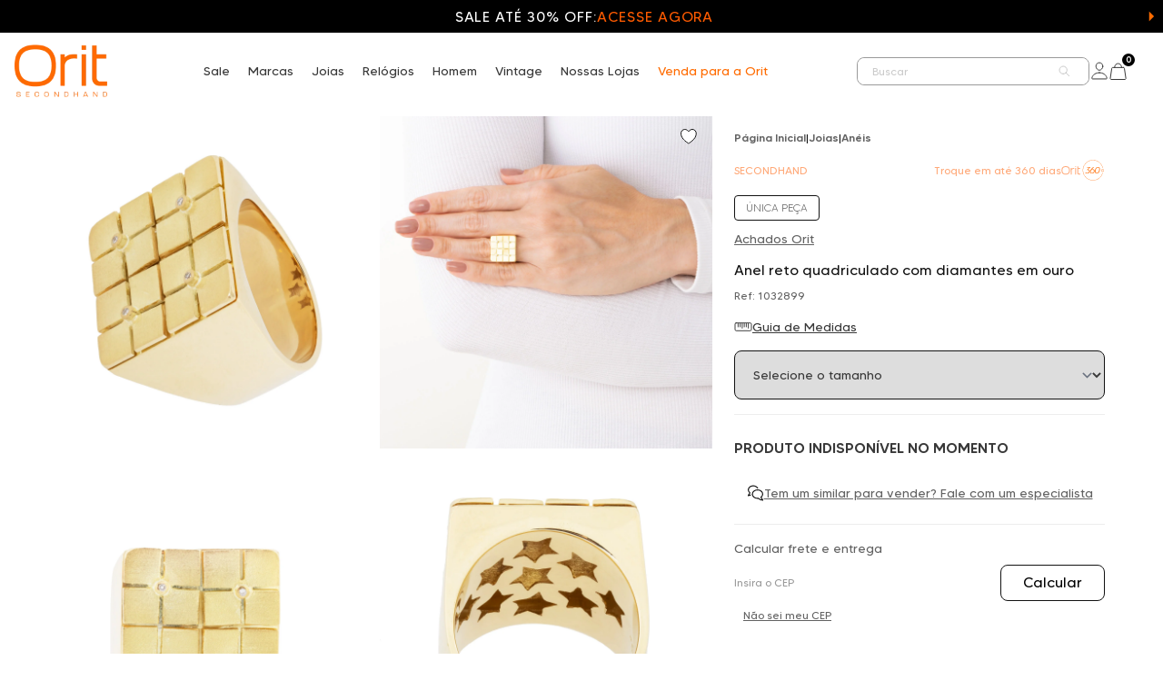

--- FILE ---
content_type: text/html; charset=utf-8
request_url: https://www.orit.com.br/produto/anel-reto-quadriculado-com-diamantes-em-ouro-207096
body_size: 46809
content:
<!DOCTYPE html><html lang=pt-BR><head><title>Anel reto quadriculado com diamantes em ouro</title><link rel=icon type=image/png href="https://orit.fbitsstatic.net/sf/img/favicon.png?theme=main&v=202601201805
                " /><style>@font-face{font-family:'Lexend';src:url('https://orit.fbitsstatic.net/sf/fonts/Lexend-Bold.ttf?theme=main') format('woff2');font-weight:bold;font-style:normal;font-display:swap}@font-face{font-family:'Lexend';src:url('https://orit.fbitsstatic.net/sf/fonts/Lexend-Medium.ttf?theme=main') format('woff2');font-weight:500;font-style:normal;font-display:swap}@font-face{font-family:'Lexend';src:url('https://orit.fbitsstatic.net/sf/fonts/Lexend-Regular.ttf?theme=main') format('woff2');font-weight:400;font-style:normal;font-display:swap}@font-face{font-family:'MADE Tommy Soft';src:url('https://orit.fbitsstatic.net/sf/fonts/MADETommySoft-Black.woff2?theme=main') format('woff2');font-weight:900;font-style:normal;font-display:swap}@font-face{font-family:'MADE Tommy Soft';src:url('https://orit.fbitsstatic.net/sf/fonts/MADETommySoft-ExtraBold.woff2?theme=main') format('woff2');font-weight:bold;font-style:normal;font-display:swap}@font-face{font-family:'MADE Tommy Soft Outline';src:url('https://orit.fbitsstatic.net/sf/fonts/MADETommySoftOutline-Black.woff2?theme=main') format('woff2');font-weight:900;font-style:normal;font-display:swap}@font-face{font-family:'MADE Tommy Soft';src:url('https://orit.fbitsstatic.net/sf/fonts/MADETommySoft-Thin.woff2?theme=main') format('woff2');font-weight:100;font-style:normal;font-display:swap}@font-face{font-family:'MADE Tommy Soft';src:url('https://orit.fbitsstatic.net/sf/fonts/MADETommySoft-Bold.woff2?theme=main') format('woff2');font-weight:bold;font-style:normal;font-display:swap}@font-face{font-family:'MADE Tommy Soft Outline';src:url('https://orit.fbitsstatic.net/sf/fonts/MADETommySoftOutline-ExtraBold.woff2?theme=main') format('woff2');font-weight:bold;font-style:normal;font-display:swap}@font-face{font-family:'MADE Tommy Soft Outline';src:url('https://orit.fbitsstatic.net/sf/fonts/MADETommySoftOutline-Bold.woff2?theme=main') format('woff2');font-weight:bold;font-style:normal;font-display:swap}@font-face{font-family:'MADE Tommy Soft Outline';src:url('https://orit.fbitsstatic.net/sf/fonts/MADETommySoftOutline-Thin.woff2?theme=main') format('woff2');font-weight:100;font-style:normal;font-display:swap}@font-face{font-family:'MADE Tommy Soft';src:url('https://orit.fbitsstatic.net/sf/fonts/MADETommySoft.woff2?theme=main') format('woff2');font-weight:normal;font-style:normal;font-display:swap}@font-face{font-family:'MADE Tommy Soft';src:url('https://orit.fbitsstatic.net/sf/fonts/MADETommySoft-Medium.woff2?theme=main') format('woff2');font-weight:500;font-style:normal;font-display:swap}@font-face{font-family:'MADE Tommy Soft Outline';src:url('https://orit.fbitsstatic.net/sf/fonts/MADETommySoftOutline-Medium.woff2?theme=main') format('woff2');font-weight:500;font-style:normal;font-display:swap}@font-face{font-family:'MADE Tommy Soft';src:url('https://orit.fbitsstatic.net/sf/fonts/MADETommySoft-Light.woff2?theme=main') format('woff2');font-weight:300;font-style:normal;font-display:swap}@font-face{font-family:'MADE Tommy Soft Outline';src:url('https://orit.fbitsstatic.net/sf/fonts/MADETommySoftOutline.woff2?theme=main') format('woff2');font-weight:normal;font-style:normal;font-display:swap}@font-face{font-family:'MADE Tommy Soft Outline';src:url('https://orit.fbitsstatic.net/sf/fonts/MADETommySoftOutline-Light.woff2?theme=main') format('woff2');font-weight:300;font-style:normal;font-display:swap}</style><meta name=robots content=index,follow /><script>let gtagSetup;gtagSetup=n=>{const t=document.createElement("script");t.type="text/javascript";t.onload=()=>{dpush("js",new Date),n?dpush("config","G-B0F0CP55V0",{user_id:n}):dpush("config","G-B0F0CP55V0")};t.src="https://www.googletagmanager.com/gtag/js?id=G-B0F0CP55V0";t.defer=!0;document.getElementsByTagName("body")[0].appendChild(t)}</script><script>let gtmSetup;gtmSetup=()=>{(function(n,t,i,r,u){n[r]=n[r]||[];n[r].push({"gtm.start":(new Date).getTime(),event:"gtm.js"});var e=t.getElementsByTagName(i)[0],f=t.createElement(i),o=r!="dataLayer"?"&l="+r:"";f.async=!0;f.src="https://www.googletagmanager.com/gtm.js?id="+u+o;e.parentNode.insertBefore(f,e)})(window,document,"script","dataLayer","GTM-WVJ2PW5");const t=document.createElement("noscript"),n=document.createElement("iframe");n.src="https://www.googletagmanager.com/ns.html?id=GTM-WVJ2PW5";n.height="0";n.width="0";n.style.display="none";n.style.visibility="hidden";t.appendChild(n);const i=document.getElementsByTagName("body")[0];i.insertBefore(t,i.firstChild)}</script><script>function dataLayerSetup(n){if(window.dataLayerConfigured)return!1;window.dataLayerConfigured=!0;!gtmSetup||gtmSetup(n);!gtagSetup||gtagSetup(n);window.dispatchEvent(new CustomEvent("dataLayerConfigured"))}</script><script type=application/ld+json>{"@context":"https://schema.org/","@type":"Product","name":"Anel reto quadriculado com diamantes em ouro","image":["https://orit.fbitsstatic.net/img/p/anel-reto-quadriculado-com-diamantes-em-ouro-207096/408367.jpg?w=2000&h=2000&v=202505281106","https://orit.fbitsstatic.net/img/p/anel-reto-quadriculado-com-diamantes-em-ouro-207096/408367-1.jpg?w=2000&h=2000&v=202505281106","https://orit.fbitsstatic.net/img/p/anel-reto-quadriculado-com-diamantes-em-ouro-207096/408367-2.jpg?w=2000&h=2000&v=202505281106","https://orit.fbitsstatic.net/img/p/anel-reto-quadriculado-com-diamantes-em-ouro-207096/408367-3.jpg?w=2000&h=2000&v=202505281106"],"description":"Encontre Anel reto quadriculado com diamantes em ouro e Economize até 50% em peças de luxo. Aproveite!","sku":"1032899","url":"https://www.orit.com.br/produto/anel-reto-quadriculado-com-diamantes-em-ouro-207096","brand":{"@type":"Brand","name":"Sem Marca"},"offers":{"@type":"Offer","url":"https://www.orit.com.br/produto/anel-reto-quadriculado-com-diamantes-em-ouro-207096","priceCurrency":"BRL","price":"13990.0","availability":"https://schema.org/OutOfStock","itemCondition":"https://schema.org/NewCondition"}}</script><link href="https://orit.fbitsstatic.net/sf/bundle/?type=css&paths=zenvia,navbar,footer,mini_cart,product,user_login,spot,output,swiffy-slider,glider,simplebar,tiny_slider&theme=main&v=202601201805" rel=stylesheet /><meta property=og:title content="Anel reto quadriculado com diamantes em ouro" /><meta property=og:url content=https://www.orit.com.br/produto/anel-reto-quadriculado-com-diamantes-em-ouro-207096 /><meta property=og:image content="https://orit.fbitsstatic.net/img/p/anel-reto-quadriculado-com-diamantes-em-ouro-207096/408367.jpg?w=2000&h=2000&v=202505281106" /><meta property=og:type content=product /><meta property=og:site_name content=Orit /><meta property=og:description content=[ \r\n\tmodelo: maxi\r\n\tmetal: ouro amarelo\r\n\tacabamento: polido\r\n\ttamanho: 1,7cm\r\n\tdiamante com aproximadamente: 0.01ct\r\n\tlapida&ccedil;&atilde;o do diamante: brilhante\r\n\taro: 17\r\n\tajuste do aro: 15, 16, 18, 19\r\n\testado de conserva&ccedil;&atilde;o: muito bom\r\n\tg&ecirc;nero: feminino\r\n\tidade: adulto\r\n\titens inclusos: certificado de garantia de originalidade e qualidade orit, caixa orit, nota fiscal orit\r\n\r\n\r\n&nbsp;\r\n\r\nprodutos usados adquiridos de cole&ccedil;&otilde;es particulares\r\n\r\n&nbsp;\r\n ] /><meta name=description content="Encontre Anel reto quadriculado com diamantes em ouro na Orit Secondhand e Economize até 50% em peças de luxo. Aproveite!" /><meta name=viewport content="width=device-width, initial-scale=1, maximum-scale=1, user-scalable=0" /><link rel=canonical href=https://www.orit.com.br/produto/anel-reto-quadriculado-com-diamantes-em-ouro-207096 /><input hidden id=data-layer-page-type value=PRODUCT /><script>const seller_coupons=["vendedor7757","vendedor9737","vendedor7747","vendedor7749","vendedor7753","vendedor9741","vendedor9766","vendedor7731","vendedor7733","vendedor7741","vendedor7755","vendedor9764","vendedor9772","vendedor9774","vendedor9977","vendedor9756","vendedor9758","vendedor9760","vendedor9762","vendedor9768","vendedor9776","vendedor9778","vendedor9780","vendedor9784","vendedor7735","vendedor9768","vendedor9947","vendedor9956","vendedor9754","vendedor7729","vendedor7727","relacionamento7769","vendedor9718","vendedor9744","tambore669","vendedor6691","vendedor6692","vendedor6693","vendedor9918","vendedor9928","vendedor9924"]</script></head><script>console.log(null)</script><script>console.log({shop:{main_url:"https://www.orit.com.br/",checkout_url:"https://checkout.orit.com.br/"},product:{counter_offer:!1,buy_together:[],attribute_selections:{can_be_matrix:!1,matrix:null,selected_variant:{id:"eyJFbnRpdHkiOiJQcm9kdWN0IiwiSWQiOjIwNzA5Nn0=",alias:"anel-reto-quadriculado-com-diamantes-em-ouro-207096",available:!1,attributes:[{name:"Metal",value:"Ouro amarelo"},{name:"Modelo",value:"Maxi"},{name:"Pedras",value:"Diamante"},{name:"Quilatagem",value:"Até 0,10 CT"},{name:"Ajuste de aro",value:"Sim"},{name:"Orit360",value:"Elegível"},{name:"Condição",value:"Muito Bom"},{name:"Ocasião",value:"Casual"},{name:"Avise me",value:"NAO"},{name:"Característica visual",value:"Minimalista"}],sku:"1032899",images:[{file_name:"408367",url:"https://orit.fbitsstatic.net/img/p/anel-reto-quadriculado-com-diamantes-em-ouro-207096/408367.jpg?w=1500&h=1500&v=202505281106"},{file_name:"408367-1",url:"https://orit.fbitsstatic.net/img/p/anel-reto-quadriculado-com-diamantes-em-ouro-207096/408367-1.jpg?w=1500&h=1500&v=202505281106"},{file_name:"408367-2",url:"https://orit.fbitsstatic.net/img/p/anel-reto-quadriculado-com-diamantes-em-ouro-207096/408367-2.jpg?w=1500&h=1500&v=202505281106"},{file_name:"408367-3",url:"https://orit.fbitsstatic.net/img/p/anel-reto-quadriculado-com-diamantes-em-ouro-207096/408367-3.jpg?w=1500&h=1500&v=202505281106"}],prices:{list_price:13990,price:13990,discount_percentage:0,installment_plans:[{display_name:"PIX",name:"Vindi - Pix",installments:[{discount:!0,fees:!1,number:1,value:13010.7}]},{display_name:"Link de Pagamento",name:"PaymentLink - Configuração",installments:[{discount:!1,fees:!1,number:1,value:13990}]},{display_name:"Pag Teste",name:"Custom - Customizado",installments:[{discount:!1,fees:!1,number:1,value:13990},{discount:!1,fees:!1,number:2,value:6995},{discount:!1,fees:!1,number:3,value:4663.33},{discount:!1,fees:!1,number:4,value:3497.5},{discount:!1,fees:!1,number:5,value:2798},{discount:!1,fees:!1,number:6,value:2331.67},{discount:!1,fees:!1,number:7,value:1998.57},{discount:!1,fees:!1,number:8,value:1748.75},{discount:!1,fees:!1,number:9,value:1554.44},{discount:!1,fees:!1,number:10,value:1399}]},{display_name:"Boleto",name:"Vindi - Boleto",installments:[{discount:!0,fees:!1,number:1,value:13010.7}]},{display_name:"Cartão de crédito",name:"Vindi - Cartão",installments:[{discount:!1,fees:!1,number:1,value:13990},{discount:!1,fees:!1,number:2,value:6995},{discount:!1,fees:!1,number:3,value:4663.33},{discount:!1,fees:!1,number:4,value:3497.5},{discount:!1,fees:!1,number:5,value:2798},{discount:!1,fees:!1,number:6,value:2331.67},{discount:!1,fees:!1,number:7,value:1998.57},{discount:!1,fees:!1,number:8,value:1748.75},{discount:!1,fees:!1,number:9,value:1554.44},{discount:!1,fees:!1,number:10,value:1399}]}],best_installment:{name:"Vindi - Cartão",display_name:"Cartão de crédito",discount:!1,fees:!1,number:10,value:1399},wholesale_prices:[]},product_id:207096,product_variant_id:408367,stock:0},selections:[{attribute_id:2308,display_type:"DIV",name:"Orit360",vary_by_parent:!1,values:[{alias:"anel-reto-quadriculado-com-diamantes-em-ouro-207096",available:!1,print_url:"https://orit.fbitsstatic.net/img/p/anel-reto-quadriculado-com-diamantes-em-ouro-207096/408367-3.jpg?w=50&h=50&v=202505281106",selected:!0,value:"Elegível"}]}]},alias:"anel-reto-quadriculado-com-diamantes-em-ouro-207096",product_id:207096,product_name:"Anel reto quadriculado com diamantes em ouro",product_variant_id:408367,stock:0,available:!1,parallel_options:[],images:[{url:"https://orit.fbitsstatic.net/img/p/anel-reto-quadriculado-com-diamantes-em-ouro-207096/408367.jpg?w=2000&h=2000&v=202505281106",file_name:"408367",print:!1},{url:"https://orit.fbitsstatic.net/img/p/anel-reto-quadriculado-com-diamantes-em-ouro-207096/408367-1.jpg?w=2000&h=2000&v=202505281106",file_name:"408367-1",print:!1},{url:"https://orit.fbitsstatic.net/img/p/anel-reto-quadriculado-com-diamantes-em-ouro-207096/408367-2.jpg?w=2000&h=2000&v=202505281106",file_name:"408367-2",print:!1},{url:"https://orit.fbitsstatic.net/img/p/anel-reto-quadriculado-com-diamantes-em-ouro-207096/408367-3.jpg?w=2000&h=2000&v=202505281106",file_name:"408367-3",print:!1}],prices:{list_price:13990,price:13990,discount_percentage:0,installment_plans:[{display_name:"PIX",name:"Vindi - Pix",installments:[{discount:!0,fees:!1,number:1,value:13010.7}]},{display_name:"Link de Pagamento",name:"PaymentLink - Configuração",installments:[{discount:!1,fees:!1,number:1,value:13990}]},{display_name:"Pag Teste",name:"Custom - Customizado",installments:[{discount:!1,fees:!1,number:1,value:13990},{discount:!1,fees:!1,number:2,value:6995},{discount:!1,fees:!1,number:3,value:4663.33},{discount:!1,fees:!1,number:4,value:3497.5},{discount:!1,fees:!1,number:5,value:2798},{discount:!1,fees:!1,number:6,value:2331.67},{discount:!1,fees:!1,number:7,value:1998.57},{discount:!1,fees:!1,number:8,value:1748.75},{discount:!1,fees:!1,number:9,value:1554.44},{discount:!1,fees:!1,number:10,value:1399}]},{display_name:"Boleto",name:"Vindi - Boleto",installments:[{discount:!0,fees:!1,number:1,value:13010.7}]},{display_name:"Cartão de crédito",name:"Vindi - Cartão",installments:[{discount:!1,fees:!1,number:1,value:13990},{discount:!1,fees:!1,number:2,value:6995},{discount:!1,fees:!1,number:3,value:4663.33},{discount:!1,fees:!1,number:4,value:3497.5},{discount:!1,fees:!1,number:5,value:2798},{discount:!1,fees:!1,number:6,value:2331.67},{discount:!1,fees:!1,number:7,value:1998.57},{discount:!1,fees:!1,number:8,value:1748.75},{discount:!1,fees:!1,number:9,value:1554.44},{discount:!1,fees:!1,number:10,value:1399}]}],best_installment:{name:"Vindi - Cartão",display_name:"Cartão de crédito",discount:!1,fees:!1,number:10,value:1399},wholesale_prices:[]},product_categories:[{name:"ANÉIS"},{name:"JOIAS"}],customizations:[{customization_id:20038,cost:0,name:"Ajuste de aro",type:"Número",values:[]}],id:"eyJFbnRpdHkiOiJQcm9kdWN0IiwiSWQiOjIwNzA5Nn0=",sku:"1032899",ean:null,average_rating:0,attributes:[{name:"Metal",value:"Ouro amarelo"},{name:"Modelo",value:"Maxi"},{name:"Pedras",value:"Diamante"},{name:"Quilatagem",value:"Até 0,10 CT"},{name:"Ajuste de aro",value:"Sim"},{name:"Orit360",value:"Elegível"},{name:"Condição",value:"Muito Bom"},{name:"Ocasião",value:"Casual"},{name:"Avise me",value:"NAO"},{name:"Característica visual",value:"Minimalista"}],product_brand:{name:"Sem Marca",logo_url:"",full_url_logo:null},informations:[{id:333111,title:"Descrição",type:"Informações",value:"<ul>\r\n\t<li>Modelo: Maxi<\/li>\r\n\t<li>Metal: Ouro amarelo<\/li>\r\n\t<li>Acabamento: Polido<\/li>\r\n\t<li>Tamanho: 1,7cm<\/li>\r\n\t<li>Diamante com aproximadamente: 0.01ct<\/li>\r\n\t<li>Lapida&ccedil;&atilde;o do Diamante: Brilhante<\/li>\r\n\t<li>Aro: 17<\/li>\r\n\t<li>Ajuste do aro: 15, 16, 18, 19<\/li>\r\n\t<li>Estado de conserva&ccedil;&atilde;o: Muito bom<\/li>\r\n\t<li>G&ecirc;nero: Feminino<\/li>\r\n\t<li>Idade: Adulto<\/li>\r\n\t<li>Itens inclusos: Certificado de garantia de originalidade e qualidade Orit, Caixa Orit, Nota fiscal Orit<\/li>\r\n<\/ul>\r\n\r\n<p>&nbsp;<\/p>\r\n\r\n<p>PRODUTOS USADOS ADQUIRIDOS DE COLE&Ccedil;&Otilde;ES PARTICULARES<\/p>\r\n\r\n<p>&nbsp;<\/p>\r\n"}],reviews:[],promotions:[],breadcrumbs:[{link:"/joias",text:"JOIAS"},{link:"/joias/aneis",text:"ANÉIS"}],seo:[],add_to_cart_from_spot:!1,subscription_groups:[],url_video:null},product_recommendations:[{alias:"anel-vivara-aros-0-75-ct-de-diamantes-e-diamantes-brown-em-ouro-amarelo-214172",alias_complete:"produto/anel-vivara-aros-0-75-ct-de-diamantes-e-diamantes-brown-em-ouro-amarelo-214172",product_name:"Anel Vivara aros 0,75 ct de diamantes e diamantes brown em ouro amarelo",product_id:214172,product_variant_id:415535,available:!0,similar_products:[],images:[{url:"https://orit.fbitsstatic.net/img/p/anel-vivara-aros-0-75-ct-de-diamantes-e-diamantes-brown-em-ouro-amarelo-214172/415535-1.jpg?w=420&h=420&v=202511051238"},{url:"https://orit.fbitsstatic.net/img/p/anel-vivara-aros-0-75-ct-de-diamantes-e-diamantes-brown-em-ouro-amarelo-214172/415535-2.jpg?w=420&h=420&v=202511051238"},{url:"https://orit.fbitsstatic.net/img/p/anel-vivara-aros-0-75-ct-de-diamantes-e-diamantes-brown-em-ouro-amarelo-214172/415535.jpg?w=420&h=420&v=202511051238"}],prices:{list_price:7990,price:7990,discount_percentage:0,installment_plans:[{display_name:"PIX",name:"Vindi - Pix",installments:[{discount:!0,fees:!1,number:1,value:7430.7}]},{display_name:"Link de Pagamento",name:"PaymentLink - Configuração",installments:[{discount:!1,fees:!1,number:1,value:7990}]},{display_name:"Pag Teste",name:"Custom - Customizado",installments:[{discount:!1,fees:!1,number:1,value:7990},{discount:!1,fees:!1,number:2,value:3995},{discount:!1,fees:!1,number:3,value:2663.33},{discount:!1,fees:!1,number:4,value:1997.5},{discount:!1,fees:!1,number:5,value:1598},{discount:!1,fees:!1,number:6,value:1331.67},{discount:!1,fees:!1,number:7,value:1141.43},{discount:!1,fees:!1,number:8,value:998.75},{discount:!1,fees:!1,number:9,value:887.78},{discount:!1,fees:!1,number:10,value:799}]},{display_name:"Boleto",name:"Vindi - Boleto",installments:[{discount:!0,fees:!1,number:1,value:7430.7}]},{display_name:"Cartão de crédito",name:"Vindi - Cartão",installments:[{discount:!1,fees:!1,number:1,value:7990},{discount:!1,fees:!1,number:2,value:3995},{discount:!1,fees:!1,number:3,value:2663.33},{discount:!1,fees:!1,number:4,value:1997.5},{discount:!1,fees:!1,number:5,value:1598},{discount:!1,fees:!1,number:6,value:1331.67},{discount:!1,fees:!1,number:7,value:1141.43},{discount:!1,fees:!1,number:8,value:998.75},{discount:!1,fees:!1,number:9,value:887.78},{discount:!1,fees:!1,number:10,value:799}]}],best_installment:{name:"Vindi - Cartão",display_name:"Cartão de crédito",discount:!1,fees:!1,number:10,value:799}},promotions:[],add_to_cart_from_spot:!0},{alias:"anel-solitario-vintage-com-0-50-ct-de-diamantes-em-ouro-203972",alias_complete:"produto/anel-solitario-vintage-com-0-50-ct-de-diamantes-em-ouro-203972",product_name:"Anel solitário vintage com 0,50 ct de diamantes em ouro",product_id:203972,product_variant_id:405243,available:!0,similar_products:[],images:[{url:"https://orit.fbitsstatic.net/img/p/anel-solitario-vintage-com-0-50-ct-de-diamantes-em-ouro-203972/405243.jpg?w=420&h=420&v=no-value"},{url:"https://orit.fbitsstatic.net/img/p/anel-solitario-vintage-com-0-50-ct-de-diamantes-em-ouro-203972/405243-1.jpg?w=420&h=420&v=no-value"},{url:"https://orit.fbitsstatic.net/img/p/anel-solitario-vintage-com-0-50-ct-de-diamantes-em-ouro-203972/405243-2.jpg?w=420&h=420&v=no-value"}],prices:{list_price:9990,price:9990,discount_percentage:0,installment_plans:[{display_name:"PIX",name:"Vindi - Pix",installments:[{discount:!0,fees:!1,number:1,value:9290.7}]},{display_name:"Link de Pagamento",name:"PaymentLink - Configuração",installments:[{discount:!1,fees:!1,number:1,value:9990}]},{display_name:"Pag Teste",name:"Custom - Customizado",installments:[{discount:!1,fees:!1,number:1,value:9990},{discount:!1,fees:!1,number:2,value:4995},{discount:!1,fees:!1,number:3,value:3330},{discount:!1,fees:!1,number:4,value:2497.5},{discount:!1,fees:!1,number:5,value:1998},{discount:!1,fees:!1,number:6,value:1665},{discount:!1,fees:!1,number:7,value:1427.14},{discount:!1,fees:!1,number:8,value:1248.75},{discount:!1,fees:!1,number:9,value:1110},{discount:!1,fees:!1,number:10,value:999}]},{display_name:"Boleto",name:"Vindi - Boleto",installments:[{discount:!0,fees:!1,number:1,value:9290.7}]},{display_name:"Cartão de crédito",name:"Vindi - Cartão",installments:[{discount:!1,fees:!1,number:1,value:9990},{discount:!1,fees:!1,number:2,value:4995},{discount:!1,fees:!1,number:3,value:3330},{discount:!1,fees:!1,number:4,value:2497.5},{discount:!1,fees:!1,number:5,value:1998},{discount:!1,fees:!1,number:6,value:1665},{discount:!1,fees:!1,number:7,value:1427.14},{discount:!1,fees:!1,number:8,value:1248.75},{discount:!1,fees:!1,number:9,value:1110},{discount:!1,fees:!1,number:10,value:999}]}],best_installment:{name:"Vindi - Cartão",display_name:"Cartão de crédito",discount:!1,fees:!1,number:10,value:999}},promotions:[],add_to_cart_from_spot:!1}],pdpcontent:{contents:[{content:'<meta charset="utf-8" />Todos os produtos da Orit, s&atilde;o usados e comprados de cole&ccedil;&otilde;es particulares.<br />\r\n<br />\r\nAo adquirir uma pe&ccedil;a Orit voc&ecirc; tem garantia de autenticidade e seguran&ccedil;a, al&eacute;m de pre&ccedil;os incr&iacute;veis.<br />\r\n<br />\r\nPresenteie com uma pe&ccedil;a &uacute;nica!<br />\r\n<br />\r\nPresentear com uma joia de luxo secondhand combina eleg&acirc;ncia atemporal e sustentabilidade, valorizando a hist&oacute;ria e a exclusividade da pe&ccedil;a. &Eacute; uma escolha sofisticada e consciente.<br />\r\n<br />\r\n<img alt="Imagem experiência orit" src="https://orit.fbitsstatic.net/media/orit_experince.png?v=202409251111" />',height:null,title:"ExperienciaOrit",width:null,position:"Centro"},{content:'<meta charset="utf-8" />At&eacute; 360 dias para trocar sua joia ou rel&oacute;gio de luxo sem desvalorizar o pre&ccedil;o? Agora &eacute; poss&iacute;vel! Isso &eacute; <strong>Orit 360<\/strong>!<br />\r\n<br />\r\nAo comprar uma pe&ccedil;a na Orit, se elegivel, voc&ecirc; j&aacute; estar&aacute; participando do Orit 360. O que isso significa? Em at&eacute; 360 dias voc&ecirc; poder&aacute; trocar sua pe&ccedil;a por uma nova. Isso mesmo! Voc&ecirc; usa muito sua pe&ccedil;a e, depois, &eacute; s&oacute; trocar. A Orit receber&aacute; sua pe&ccedil;a pelo mesmo valor da compra, e sua nova compra s&oacute; dever&aacute; ter um valor 10% superior &agrave; pe&ccedil;a que est&aacute; sendo trocada.<br />\r\n<br />\r\n<a href="/institucional/politicas-troca" target="_blank"><strong><meta charset="utf-8" /><u>Saiba mais<\/u><\/strong><\/a>',height:null,title:"PgProduto - Troque Orit 360",width:null,position:"Centro"},{content:'<meta charset="utf-8" /><meta charset="utf-8" />Manter as joias nas embalagens originais, ou em saquinhos de material macio para evitar arranh&otilde;es.<br />\r\n<br />\r\nUsar um pano macio para polir regularmente e manter o brilho original.<br />\r\n<br />\r\nTirar as pe&ccedil;as de antes de lavar as m&atilde;os, de nadar ou de aplicar produtos cosm&eacute;ticos no corpo como perfumes, sprays, sabonetes e lo&ccedil;&otilde;es, pois estes produtos podem danificar ou reduzir o brilho dos metais.<br />\r\n<br />\r\nEvitar o contato com &aacute;gua.<br />\r\n<br />\r\nRel&oacute;gios: <a href="/institucional/faq#CareRepair"> Favor consultar o manual de instru&ccedil;&otilde;es.<\/a>',height:null,title:"Cuidados",width:null,position:"Centro"},{content:"https://vender.orit.com.br/canais/banners/video_landing-page_vender_institucional.mp4",height:null,title:"H-Venda-Video - desktop",width:null,position:"Centro"},{content:"https://vender.orit.com.br/canais/banners/video_landing-page_vender_institucional.mp4",height:null,title:"H-Venda-Video - mobile",width:null,position:"Centro"}],banners:[{alt_text:"Imagem banner newsletter png",banner_name:"NewsletterBanner",banner_url:"https://orit.fbitsstatic.net/img/b/2c1ad084-01fa-4179-bfd6-340c5222865d.png",position:"Rodape",url_on_click:null,open_new_tab:!1,height:506,title:null,width:922,order:0},{alt_text:"Banner de venda produto",banner_name:"BannerVenda",banner_url:"https://orit.fbitsstatic.net/img/b/9dac25c3-4112-4213-9887-0e746a3ef660.png",position:"Centro",url_on_click:null,open_new_tab:!1,height:578,title:null,width:740,order:0},{alt_text:"Banner de venda produto",banner_name:"BannerVenda",banner_url:"Banner_mobile.mp4",position:"Mobile Centro",url_on_click:null,open_new_tab:!1,height:578,title:null,width:468,order:0}]}})</script><body class=bg-mainBg><header class="bg-white h-[56px] lg:h-[84px] header-container sticky top-0 left-0 w-full z-[100]"><section><link rel=stylesheet href=https://cdn.jsdelivr.net/npm/swiper@11/swiper-bundle.min.css /><div id=top-bar><div class=swiper><div class=swiper-wrapper><div class=swiper-slide>7% OFF na primeira compra: <span class=first-buy-copy>PRIMEIRACOMPRA <svg xmlns=http://www.w3.org/2000/svg width=20 height=20 viewBox="0 0 20 20" fill=none><mask id=mask0_5788_45475 style="mask-type: alpha" maskUnits=userSpaceOnUse x=2 y=2 width=16 height=16><rect x=2 y=2 width=16 height=16 fill=#D9D9D9 /></mask><g mask=url(#mask0_5788_45475)><path d="M7.7907 14.2736C7.49742 14.2736 7.25614 14.176 7.06686 13.981C6.87758 13.7859 6.78295 13.5373 6.78295 13.2351V4.92716C6.78295 4.62493 6.87758 4.3763 7.06686 4.18125C7.25614 3.9862 7.49742 3.88867 7.7907 3.88867H13.9922C14.2855 3.88867 14.5268 3.9862 14.7161 4.18125C14.9054 4.3763 15 4.62493 15 4.92716V13.2351C15 13.5373 14.9054 13.7859 14.7161 13.981C14.5268 14.176 14.2855 14.2736 13.9922 14.2736H7.7907ZM7.7907 13.8741H13.9922C14.1473 13.8741 14.2894 13.8076 14.4186 13.6744C14.5478 13.5413 14.6124 13.3948 14.6124 13.2351V4.92716C14.6124 4.76739 14.5478 4.62094 14.4186 4.4878C14.2894 4.35466 14.1473 4.28809 13.9922 4.28809H7.7907C7.63566 4.28809 7.49354 4.35466 7.36434 4.4878C7.23514 4.62094 7.17054 4.76739 7.17054 4.92716V13.2351C7.17054 13.3948 7.23514 13.5413 7.36434 13.6744C7.49354 13.8076 7.63566 13.8741 7.7907 13.8741ZM6.00775 16.1109C5.71447 16.1109 5.47319 16.0134 5.28391 15.8183C5.09464 15.6233 5 15.3746 5 15.0724V6.36507H5.3876V15.0724C5.3876 15.2322 5.4522 15.3786 5.5814 15.5118C5.71059 15.6449 5.85271 15.7115 6.00775 15.7115H12.5969V16.1109H6.00775Z" fill=white /></g><rect x=0.15 y=0.15 width=19.7 height=19.7 rx=1.85 stroke=white stroke-width=0.3 stroke-linecap=round stroke-linejoin=round stroke-dasharray="2 2" /></svg></span></div><div class=swiper-slide><a href=/colecao/sale class=destaque-top-bar><span class=text-white>Sale até 30% off:</span> <span class=text-Orange-orit>acesse agora</span></a></div><div class=swiper-slide>Lojas Físicas: <a href=/institucional/nossas-lojas#nossas-lojas class=destaque-top-bar>Ver Telefones</a></div><div class=swiper-slide>Tudo em até 10x sem juros</div><div class=swiper-slide>Garantia de autenticidade Orit</div></div><div class=swiper-button-prev></div><div class=swiper-button-next></div></div></div><script src=https://cdn.jsdelivr.net/npm/swiper@11/swiper-bundle.min.js></script><script>const swiper=new Swiper(".swiper",{navigation:{nextEl:".swiper-button-next",prevEl:".swiper-button-prev"},autoplay:{delay:5e3,disableOnInteraction:!1},loop:!0});document.querySelectorAll(".first-buy-copy").forEach(n=>{n.addEventListener("click",async()=>{try{const i=n.textContent.trim().replace(/\s+/g," "),r=i.split(" ")[0];await navigator.clipboard.writeText(r);const t=document.createElement("div");t.className="copy-popup";t.textContent="copiado com sucesso!";document.body.appendChild(t);setTimeout(()=>t.classList.add("active"),50);setTimeout(()=>{t.classList.remove("active"),setTimeout(()=>t.remove(),500)},2e3)}catch(t){}})})</script></section><div class="flex header-div transition-all duration-500 w-full lg:justify-center h-full max-w-full lg:m-auto relative"><div class="flex relative justify-evenly lg:pl-4 lg:gap-[21.81px] lg:max-w-screen-xl lg:px-10 lg:justify-between items-center w-full"><div class="flex-shrink logo lg:z-[101]"><a href=/quero-comprar aria-label=home><img alt="Orit Logo" src="https://orit.fbitsstatic.net/sf/img/header/logoorit.png?theme=main&v=202601201805" class="w-16 h-auto lg:w-[102px] lg:h-auto logo-white" width=153 height=87 /> <img alt="Orit Logo" src="https://orit.fbitsstatic.net/sf/img/header/logolaranja.png?theme=main&v=202601201805" class="hidden w-16 h-auto lg:w-[102px] lg:h-auto logo-orange" width=153 height=87 /></a></div><nav id=navbar class="hidden xl:flex max-lg:bg-white lg:items-center lg:justify-center w-[100%] lg:w-full h-full shadow-2xl lg:shadow-none fixed lg:static top-0 z-[100] ease-in-out duration-500 lg:opacity-100 box-content lg:overflow-y-visible inset-y-0 left-0 -translate-x-full lg:transform-none navbar-container hidden-navbar"><div class="nav-content flex flex-col lg:flex-row w-full justify-center h-full max-lg:bg-white"><div class="flex flex-col lg:flex-row w-full h-full justify-center"><div class="flex flex-row justify-between items-center border-b lg:hidden bg-black rounded-b-lg h-[50px] p-4"><form class="relative h-[31px] border border-Gray-medium rounded-lg w-11/12" onsubmit=searchNav(event,null)><div class="w-full h-full"><input content="width=device-width, initial-scale=1" id=search-nav class="border-none w-full h-full rounded-lg focus:ring-0 pl-[31px] pr-4 lg:pl-4 lg:pr-10 py-0 bg-white text-Gray-light text-xs placeholder:text-Gray-light" type=search placeholder=Buscar autocomplete=off /></div><button title=Buscar class="absolute left-3 right-auto lg:left-auto lg:right-[14.5px] top-0 bottom-0 m-auto flex items-center justify-center w-6" type=submit><svg width=13 height=13 viewBox="0 0 13 13" fill=none xmlns=http://www.w3.org/2000/svg class=search-icon><g clip-path=url(#clip0_3518_37634)><path d="M5.18056 9.36111C5.72955 9.36111 6.27318 9.25298 6.78038 9.04289C7.28759 8.83279 7.74845 8.52485 8.13665 8.13665C8.52485 7.74845 8.83279 7.28759 9.04289 6.78038C9.25298 6.27318 9.36111 5.72955 9.36111 5.18056C9.36111 4.63156 9.25298 4.08793 9.04289 3.58073C8.83279 3.07352 8.52485 2.61266 8.13665 2.22446C7.74845 1.83626 7.28759 1.52832 6.78038 1.31823C6.27318 1.10813 5.72955 1 5.18056 1C4.0718 1 3.00846 1.44045 2.22446 2.22446C1.44045 3.00846 1 4.0718 1 5.18056C1 6.28931 1.44045 7.35265 2.22446 8.13665C3.00846 8.92066 4.0718 9.36111 5.18056 9.36111Z" stroke=#CACACA stroke-linecap=round stroke-linejoin=round /><path d="M11.7474 11.7503L8.16406 8.16699" stroke=#CACACA stroke-linecap=round stroke-linejoin=round /></g><defs><clipPath id=clip0_3518_37634><rect width=13 height=13 fill=white /></clipPath></defs></svg> <svg xmlns=http://www.w3.org/2000/svg width=22 height=22 viewBox="0 0 22 22" fill=none class="hidden search-icon-gray"><path d="M9.50038 2.75C8.60736 2.73959 7.72114 2.9065 6.89308 3.24104C6.06502 3.57559 5.31158 4.07112 4.67641 4.69894C4.04123 5.32676 3.53695 6.07437 3.19278 6.89848C2.84861 7.72258 2.67139 8.60679 2.67139 9.49988C2.67139 10.393 2.84861 11.2772 3.19278 12.1013C3.53695 12.9254 4.04123 13.673 4.67641 14.3008C5.31158 14.9286 6.06502 15.4242 6.89308 15.7587C7.72114 16.0933 8.60736 16.2602 9.50038 16.2497C11.2769 16.229 12.9737 15.5088 14.2227 14.2452C15.4716 12.9816 16.1721 11.2765 16.1721 9.49988C16.1721 7.7232 15.4716 6.01816 14.2227 4.75456C12.9737 3.49096 11.2769 2.7707 9.50038 2.75Z" stroke=#CACACA stroke-width=1.5 stroke-linecap=round /><path d="M14.5356 14.5383L19.2501 19.2509" stroke=#CACACA stroke-width=1.5 stroke-linecap=round /></svg></button></form><button type=button class="text-secondary-400 hover:text-secondary-500" onclick=showNavBar(!1)><span class=sr-only>Close</span> <img src="https://orit.fbitsstatic.net/sf/img/icons/grayclose.svg?theme=main&v=202601201805" alt=close /></button></div><ul class="flex flex-col lg:flex-row overflow-y-auto h-screen lg:h-full lg:pl-[125px] px-4 pt-2 lg:pt-0 lg:gap-2"><li class="flex items-center py-2.5 lg:p-[10px] menu_item text-sm cursor-pointer"><a href=https://www.orit.com.br/colecao/sale class="hover:text-Orange-primary text-Gray-dark text-nowrap">Sale</a></li><li class="group lg:flex"><div class=flex-col id=menu-button><div class="flex justify-between items-center py-2 lg:p-[10px] lg:pt-8 menu_item text-sm lg:group-hover:text-Orange-primary" onclick=showSubMenu(3177)><a href=/institucional/marcas-que-amamos id=menu class="lg:group-hover:text-Orange-primary text-Gray-dark cursor-pointer whitespace-nowrap text-nowrap">Marcas</a> <img src="https://orit.fbitsstatic.net/sf/img/icons/right-arrow.svg?theme=main&v=202601201805" alt=arrow-right class="mr-1 ml-2 lg:hidden" /></div><div id=drop-nav-menu-3177 class="absolute top-0 lg:top-7 left-0 transition lg:group-hover:translate-y-5 translate-y-0 opacity-0 invisible group-hover:opacity-100 group-hover:visible duration-500 ease-in-out group-hover:transform w-full lg:min-w-[1280px] h-screen lg:h-auto bg-mainBg lg:bg-opacity-0 sm:max-lg:hidden flex-wrap lg:max-w-7xl overflow-y-auto lg:overflow-hidden"><div class="flex flex-row w-full lg:top-[36px] lg:border-t border-[#CACACA] lg:px-[82.5px] pb-8 lg:pb-[77px] lg:pt-[30px] relative lg:z-50 lg:bg-[#F7F7F7] lg:gap-16"><div class="flex flex-col w-full"><ul class="flex flex-col lg:flex-row w-full items-start justify-start lg:gap-16" role=menu><li class="flex flex-wrap lg:hidden px-4 py-3 justify-between items-center w-full border-b h-[50px] rounded-b-lg bg-black md:text-xl lg:text-base lg:w-fit"><div class="flex flex-row gap-4 text-sm text-Gray-light items-center" onclick=hideSubMenu(3177)><img src="https://orit.fbitsstatic.net/sf/img/icons/grayarrow.svg?theme=main&v=202601201805" alt=Voltar /> <span>Marcas</span></div><img src="https://orit.fbitsstatic.net/sf/img/icons/grayclose.svg?theme=main&v=202601201805" alt=Fechar class=cursor-pointer onclick=showNavBar(!1) /></li><li class="flex flex-col w-full lg:w-auto lg:border-b lg:border-none last:border-b-0 md:text-xl lg:text-base capitalize pl-4 pr-[23px] lg:px-0 mt-6 lg:mt-0" role=none><a href=/institucional/marcas-que-amamos class="font-light capitalize text-Gray-dark mb-6 hidden lg:block">marcas</a><details class=submenu-details><summary class="flex flex-row justify-between items-center lg:hidden"> <span class="text-sm text-Gray-dark capitalize">marcas</span> <svg xmlns=http://www.w3.org/2000/svg width=12 height=12 viewBox="0 0 12 12" fill=none><path d="M6 1V11" stroke=#393939 stroke-linecap=round stroke-linejoin=round /><path d="M11 6H6H1" stroke=#393939 stroke-linecap=round stroke-linejoin=round /></svg></summary><ul class="details-list flex flex-col lg:flex-wrap lg:h-[337px] lg:w-auto py-4 lg:py-0 gap-4 mt-4 lg:mt-0 lg:px-0 bg-Gray-backgrounds max-lg:max-h-[75dvh] max-lg:overflow-y-auto"><li id=item_nav class="flex-col lg:mt-0 capitalize text-xs lg:text-base lg:tracking-[2px] lg:p-0 lg:w-fit"><a href=/fabricante/baume-e-mercier class="text-Gray-dark hover:text-Black hover:underline font-normal lg:font-light text-sm lg:text-base lg:leading-5 px-4 lg:px-0 capitalize lg:pt-0 lg:flex">baume & mercier</a></li><li id=item_nav class="flex-col lg:mt-0 capitalize text-xs lg:text-base lg:tracking-[2px] lg:p-0 lg:w-fit"><a href=/fabricante/breitling class="text-Gray-dark hover:text-Black hover:underline font-normal lg:font-light text-sm lg:text-base lg:leading-5 px-4 lg:px-0 capitalize lg:pt-0 lg:flex">breitling</a></li><li id=item_nav class="flex-col lg:mt-0 capitalize text-xs lg:text-base lg:tracking-[2px] lg:p-0 lg:w-fit"><a href=/fabricante/bulgari class="text-Gray-dark hover:text-Black hover:underline font-normal lg:font-light text-sm lg:text-base lg:leading-5 px-4 lg:px-0 capitalize lg:pt-0 lg:flex">bvlgari</a></li><li id=item_nav class="flex-col lg:mt-0 capitalize text-xs lg:text-base lg:tracking-[2px] lg:p-0 lg:w-fit"><a href=/fabricante/carla-amorim class="text-Gray-dark hover:text-Black hover:underline font-normal lg:font-light text-sm lg:text-base lg:leading-5 px-4 lg:px-0 capitalize lg:pt-0 lg:flex">carla amorim</a></li><li id=item_nav class="flex-col lg:mt-0 capitalize text-xs lg:text-base lg:tracking-[2px] lg:p-0 lg:w-fit"><a href=/fabricante/cartier class="text-Gray-dark hover:text-Black hover:underline font-normal lg:font-light text-sm lg:text-base lg:leading-5 px-4 lg:px-0 capitalize lg:pt-0 lg:flex">cartier</a></li><li id=item_nav class="flex-col lg:mt-0 capitalize text-xs lg:text-base lg:tracking-[2px] lg:p-0 lg:w-fit"><a href=/fabricante/hstern class="text-Gray-dark hover:text-Black hover:underline font-normal lg:font-light text-sm lg:text-base lg:leading-5 px-4 lg:px-0 capitalize lg:pt-0 lg:flex">h stern</a></li><li id=item_nav class="flex-col lg:mt-0 capitalize text-xs lg:text-base lg:tracking-[2px] lg:p-0 lg:w-fit"><a href=/fabricante/montblanc class="text-Gray-dark hover:text-Black hover:underline font-normal lg:font-light text-sm lg:text-base lg:leading-5 px-4 lg:px-0 capitalize lg:pt-0 lg:flex">montblanc</a></li><li id=item_nav class="flex-col lg:mt-0 capitalize text-xs lg:text-base lg:tracking-[2px] lg:p-0 lg:w-fit"><a href=/fabricante/omega class="text-Gray-dark hover:text-Black hover:underline font-normal lg:font-light text-sm lg:text-base lg:leading-5 px-4 lg:px-0 capitalize lg:pt-0 lg:flex">omega</a></li><li id=item_nav class="flex-col lg:mt-0 capitalize text-xs lg:text-base lg:tracking-[2px] lg:p-0 lg:w-fit"><a href=/fabricante/patek-philippe class="text-Gray-dark hover:text-Black hover:underline font-normal lg:font-light text-sm lg:text-base lg:leading-5 px-4 lg:px-0 capitalize lg:pt-0 lg:flex">patek philippe</a></li><li id=item_nav class="flex-col lg:mt-0 capitalize text-xs lg:text-base lg:tracking-[2px] lg:p-0 lg:w-fit"><a href=/fabricante/rolex class="text-Gray-dark hover:text-Black hover:underline font-normal lg:font-light text-sm lg:text-base lg:leading-5 px-4 lg:px-0 capitalize lg:pt-0 lg:flex">rolex</a></li><li id=item_nav class="flex-col lg:mt-0 capitalize text-xs lg:text-base lg:tracking-[2px] lg:p-0 lg:w-fit"><a href=/fabricante/tag-heuer class="text-Gray-dark hover:text-Black hover:underline font-normal lg:font-light text-sm lg:text-base lg:leading-5 px-4 lg:px-0 capitalize lg:pt-0 lg:flex">tag heuer</a></li><li id=item_nav class="flex-col lg:mt-0 capitalize text-xs lg:text-base lg:tracking-[2px] lg:p-0 lg:w-fit"><a href=/fabricante/tiffany-e-co class="text-Gray-dark hover:text-Black hover:underline font-normal lg:font-light text-sm lg:text-base lg:leading-5 px-4 lg:px-0 capitalize lg:pt-0 lg:flex">tiffany & co.</a></li><li class="flex flex-col text-xs lg:text-base lg:tracking-[2px] lg:p-0 lg:w-fit lg:hidden"><a class="text-Gray-dark font-medium hover:text-Black hover:underline lg:font-light text-xs lg:text-base lg:leading-5 px-4 lg:px-0 capitalize lg:pt-0 lg:flex" href=/institucional/marcas-que-amamos>Ver Todos</a></li></ul></details></li><li class="flex flex-col w-full lg:w-auto lg:border-b lg:border-none last:border-b-0 md:text-xl lg:text-base capitalize pl-4 pr-[23px] lg:px-0 mt-6 lg:mt-0" role=none><a href=# class="font-light capitalize text-Gray-dark mb-6 hidden lg:block">mais visitadas</a><details class=submenu-details><summary class="flex flex-row justify-between items-center lg:hidden"> <span class="text-sm text-Gray-dark capitalize">mais visitadas</span> <svg xmlns=http://www.w3.org/2000/svg width=12 height=12 viewBox="0 0 12 12" fill=none><path d="M6 1V11" stroke=#393939 stroke-linecap=round stroke-linejoin=round /><path d="M11 6H6H1" stroke=#393939 stroke-linecap=round stroke-linejoin=round /></svg></summary><ul class="details-list flex flex-col lg:flex-wrap lg:h-[337px] lg:w-auto py-4 lg:py-0 gap-4 mt-4 lg:mt-0 lg:px-0 bg-Gray-backgrounds max-lg:max-h-[75dvh] max-lg:overflow-y-auto"><li id=item_nav class="flex-col lg:mt-0 capitalize text-xs lg:text-base lg:tracking-[2px] lg:p-0 lg:w-fit"><p class="capitalize text-[#121212] tracking-[0.64px] w-auto px-4">CARTIER</p><a class="w-full lg:w-auto px-4" href=/fabricante/cartier><img src="https://orit.fbitsstatic.net/img/m/cartier-3323.png?v=202601201805" alt=CARTIER width=199 height=270 class="lg:min-h-[270px] lg:h-[270px] lg:w-auto h-auto w-full object-cover" /> <span class="text-xs underline tracking-[0.5px] uppercase mt-1">Comprar agora</span></a></li><li id=item_nav class="flex-col lg:mt-0 capitalize text-xs lg:text-base lg:tracking-[2px] lg:p-0 lg:w-fit"><p class="capitalize text-[#121212] tracking-[0.64px] w-auto px-4">ROLEX</p><a class="w-full lg:w-auto px-4" href=/fabricante/rolex><img src="https://orit.fbitsstatic.net/img/m/rolex-3324.png?v=202601201805" alt=ROLEX width=199 height=270 class="lg:min-h-[270px] lg:h-[270px] lg:w-auto h-auto w-full object-cover" /> <span class="text-xs underline tracking-[0.5px] uppercase mt-1">Comprar agora</span></a></li><li id=item_nav class="flex-col lg:mt-0 capitalize text-xs lg:text-base lg:tracking-[2px] lg:p-0 lg:w-fit"><p class="capitalize text-[#121212] tracking-[0.64px] w-auto px-4">BVLGARI</p><a class="w-full lg:w-auto px-4" href=/fabricante/bulgari><img src="https://orit.fbitsstatic.net/img/m/bvlgari-3325.png?v=202601201805" alt=BVLGARI width=199 height=270 class="lg:min-h-[270px] lg:h-[270px] lg:w-auto h-auto w-full object-cover" /> <span class="text-xs underline tracking-[0.5px] uppercase mt-1">Comprar agora</span></a></li></ul></details></li></ul></div></div></div></div></li><li class="group lg:flex"><div class=flex-col id=menu-button><div class="flex justify-between items-center py-2 lg:p-[10px] lg:pt-8 menu_item text-sm lg:group-hover:text-Orange-primary" onclick=showSubMenu(3178)><a href=/joias id=menu class="lg:group-hover:text-Orange-primary text-Gray-dark cursor-pointer whitespace-nowrap text-nowrap">Joias</a> <img src="https://orit.fbitsstatic.net/sf/img/icons/right-arrow.svg?theme=main&v=202601201805" alt=arrow-right class="mr-1 ml-2 lg:hidden" /></div><div id=drop-nav-menu-3178 class="absolute top-0 lg:top-7 left-0 transition lg:group-hover:translate-y-5 translate-y-0 opacity-0 invisible group-hover:opacity-100 group-hover:visible duration-500 ease-in-out group-hover:transform w-full lg:min-w-[1280px] h-screen lg:h-auto bg-mainBg lg:bg-opacity-0 sm:max-lg:hidden flex-wrap lg:max-w-7xl overflow-y-auto lg:overflow-hidden"><div class="flex flex-row w-full lg:top-[36px] lg:border-t border-[#CACACA] lg:px-[82.5px] pb-8 lg:pb-[77px] lg:pt-[30px] relative lg:z-50 lg:bg-[#F7F7F7] lg:gap-16"><div class="flex flex-col w-full"><ul class="flex flex-col lg:flex-row w-full items-start justify-start lg:gap-16" role=menu><li class="flex flex-wrap lg:hidden px-4 py-3 justify-between items-center w-full border-b h-[50px] rounded-b-lg bg-black md:text-xl lg:text-base lg:w-fit"><div class="flex flex-row gap-4 text-sm text-Gray-light items-center" onclick=hideSubMenu(3178)><img src="https://orit.fbitsstatic.net/sf/img/icons/grayarrow.svg?theme=main&v=202601201805" alt=Voltar /> <span>Joias</span></div><img src="https://orit.fbitsstatic.net/sf/img/icons/grayclose.svg?theme=main&v=202601201805" alt=Fechar class=cursor-pointer onclick=showNavBar(!1) /></li><li class="flex flex-col w-full lg:w-auto lg:border-b lg:border-none last:border-b-0 md:text-xl lg:text-base capitalize pl-4 pr-[23px] lg:px-0 mt-6 lg:mt-0" role=none><a href=/joias class="font-light capitalize text-Gray-dark mb-6 hidden lg:block">categorias</a><details class=submenu-details><summary class="flex flex-row justify-between items-center lg:hidden"> <span class="text-sm text-Gray-dark capitalize">categorias</span> <svg xmlns=http://www.w3.org/2000/svg width=12 height=12 viewBox="0 0 12 12" fill=none><path d="M6 1V11" stroke=#393939 stroke-linecap=round stroke-linejoin=round /><path d="M11 6H6H1" stroke=#393939 stroke-linecap=round stroke-linejoin=round /></svg></summary><ul class="details-list flex flex-col lg:flex-wrap lg:h-[337px] lg:w-auto py-4 lg:py-0 gap-4 mt-4 lg:mt-0 lg:px-0 bg-Gray-backgrounds max-lg:max-h-[75dvh] max-lg:overflow-y-auto"><li id=item_nav class="flex-col lg:mt-0 capitalize text-xs lg:text-base lg:tracking-[2px] lg:p-0 lg:w-fit"><a href=/joias/aneis class="text-Gray-dark hover:text-Black hover:underline font-normal lg:font-light text-sm lg:text-base lg:leading-5 px-4 lg:px-0 capitalize lg:pt-0 lg:flex">anéis</a></li><li id=item_nav class="flex-col lg:mt-0 capitalize text-xs lg:text-base lg:tracking-[2px] lg:p-0 lg:w-fit"><a href=/joias/aliancas class="text-Gray-dark hover:text-Black hover:underline font-normal lg:font-light text-sm lg:text-base lg:leading-5 px-4 lg:px-0 capitalize lg:pt-0 lg:flex">alianças</a></li><li id=item_nav class="flex-col lg:mt-0 capitalize text-xs lg:text-base lg:tracking-[2px] lg:p-0 lg:w-fit"><a href=/joias/broches class="text-Gray-dark hover:text-Black hover:underline font-normal lg:font-light text-sm lg:text-base lg:leading-5 px-4 lg:px-0 capitalize lg:pt-0 lg:flex">broches</a></li><li id=item_nav class="flex-col lg:mt-0 capitalize text-xs lg:text-base lg:tracking-[2px] lg:p-0 lg:w-fit"><a href=/joias/brincos class="text-Gray-dark hover:text-Black hover:underline font-normal lg:font-light text-sm lg:text-base lg:leading-5 px-4 lg:px-0 capitalize lg:pt-0 lg:flex">brincos</a></li><li id=item_nav class="flex-col lg:mt-0 capitalize text-xs lg:text-base lg:tracking-[2px] lg:p-0 lg:w-fit"><a href=/joias/colares class="text-Gray-dark hover:text-Black hover:underline font-normal lg:font-light text-sm lg:text-base lg:leading-5 px-4 lg:px-0 capitalize lg:pt-0 lg:flex">colares</a></li><li id=item_nav class="flex-col lg:mt-0 capitalize text-xs lg:text-base lg:tracking-[2px] lg:p-0 lg:w-fit"><a href=/joias/pingentes class="text-Gray-dark hover:text-Black hover:underline font-normal lg:font-light text-sm lg:text-base lg:leading-5 px-4 lg:px-0 capitalize lg:pt-0 lg:flex">pingentes</a></li><li id=item_nav class="flex-col lg:mt-0 capitalize text-xs lg:text-base lg:tracking-[2px] lg:p-0 lg:w-fit"><a href=/joias/pulseiras class="text-Gray-dark hover:text-Black hover:underline font-normal lg:font-light text-sm lg:text-base lg:leading-5 px-4 lg:px-0 capitalize lg:pt-0 lg:flex">pulseiras</a></li><li id=item_nav class="flex-col lg:mt-0 capitalize text-xs lg:text-base lg:tracking-[2px] lg:p-0 lg:w-fit"><a href=/joias/tornozeleira class="text-Gray-dark hover:text-Black hover:underline font-normal lg:font-light text-sm lg:text-base lg:leading-5 px-4 lg:px-0 capitalize lg:pt-0 lg:flex">tornozeleiras</a></li><li id=item_nav class="flex-col lg:mt-0 capitalize text-xs lg:text-base lg:tracking-[2px] lg:p-0 lg:w-fit"><a href=/amor-e-uniao class="text-Gray-dark hover:text-Black hover:underline font-normal lg:font-light text-sm lg:text-base lg:leading-5 px-4 lg:px-0 capitalize lg:pt-0 lg:flex">amor & união</a></li><li class="flex flex-col text-xs lg:text-base lg:tracking-[2px] lg:p-0 lg:w-fit lg:hidden"><a class="text-Gray-dark font-medium hover:text-Black hover:underline lg:font-light text-xs lg:text-base lg:leading-5 px-4 lg:px-0 capitalize lg:pt-0 lg:flex" href=/joias>Ver Todos</a></li></ul></details></li><li id=item_nav class="flex-col lg:mt-0 capitalize novidades-joias flex lg:hidden mt-6 text-xs lg:text-base lg:tracking-[2px] lg:p-0 lg:w-fit"><a href=/novidades-joias class="text-Gray-dark hover:text-Black hover:underline font-normal lg:font-light text-sm lg:text-base lg:leading-5 px-4 lg:px-0 capitalize lg:pt-0 lg:flex">novidades</a></li><li class="flex flex-col w-full lg:w-auto lg:border-b lg:border-none last:border-b-0 md:text-xl lg:text-base capitalize pl-4 pr-[23px] lg:px-0 mt-6 lg:mt-0" role=none><a href=# class="font-light capitalize text-Gray-dark mb-6 hidden lg:block">em destaque</a><details class=submenu-details><summary class="flex flex-row justify-between items-center lg:hidden"> <span class="text-sm text-Gray-dark capitalize">em destaque</span> <svg xmlns=http://www.w3.org/2000/svg width=12 height=12 viewBox="0 0 12 12" fill=none><path d="M6 1V11" stroke=#393939 stroke-linecap=round stroke-linejoin=round /><path d="M11 6H6H1" stroke=#393939 stroke-linecap=round stroke-linejoin=round /></svg></summary><ul class="details-list flex flex-col lg:flex-wrap lg:h-[337px] lg:w-auto py-4 lg:py-0 gap-4 mt-4 lg:mt-0 lg:px-0 bg-Gray-backgrounds max-lg:max-h-[75dvh] max-lg:overflow-y-auto"><li id=item_nav class="flex-col lg:mt-0 capitalize text-xs lg:text-base lg:tracking-[2px] lg:p-0 lg:w-fit"><p class="capitalize text-[#121212] tracking-[0.64px] w-auto px-4">Novidades</p><a class="w-full lg:w-auto px-4" href=/novidades-joias><img src="https://orit.fbitsstatic.net/img/m/novidades-3333.jpg?v=202601201805" alt=Novidades width=199 height=270 class="lg:min-h-[270px] lg:h-[270px] lg:w-auto h-auto w-full object-cover" /> <span class="text-xs underline tracking-[0.5px] uppercase mt-1">Comprar agora</span></a></li><li id=item_nav class="flex-col lg:mt-0 capitalize text-xs lg:text-base lg:tracking-[2px] lg:p-0 lg:w-fit"><p class="capitalize text-[#121212] tracking-[0.64px] w-auto px-4">ANÉIS</p><a class="w-full lg:w-auto px-4" href=/joias/aneis><img src="https://orit.fbitsstatic.net/img/m/aneis-3277.jpg?v=202601201805" alt=ANÉIS width=199 height=270 class="lg:min-h-[270px] lg:h-[270px] lg:w-auto h-auto w-full object-cover" /> <span class="text-xs underline tracking-[0.5px] uppercase mt-1">Comprar agora</span></a></li><li id=item_nav class="flex-col lg:mt-0 capitalize text-xs lg:text-base lg:tracking-[2px] lg:p-0 lg:w-fit"><p class="capitalize text-[#121212] tracking-[0.64px] w-auto px-4">BRINCOS</p><a class="w-full lg:w-auto px-4" href=/joias/brincos><img src="https://orit.fbitsstatic.net/img/m/brincos-3278.jpg?v=202601201805" alt=BRINCOS width=199 height=270 class="lg:min-h-[270px] lg:h-[270px] lg:w-auto h-auto w-full object-cover" /> <span class="text-xs underline tracking-[0.5px] uppercase mt-1">Comprar agora</span></a></li></ul></details></li></ul></div></div></div></div></li><li class="flex items-center py-2.5 lg:p-[10px] menu_item text-sm cursor-pointer"><a href=/relogios class="hover:text-Orange-primary text-Gray-dark text-nowrap">Relógios</a></li><li class="group lg:flex"><div class=flex-col id=menu-button><div class="flex justify-between items-center py-2 lg:p-[10px] lg:pt-8 menu_item text-sm lg:group-hover:text-Orange-primary" onclick=showSubMenu(3180)><a href=/homem id=menu class="lg:group-hover:text-Orange-primary text-Gray-dark cursor-pointer whitespace-nowrap text-nowrap">Homem</a> <img src="https://orit.fbitsstatic.net/sf/img/icons/right-arrow.svg?theme=main&v=202601201805" alt=arrow-right class="mr-1 ml-2 lg:hidden" /></div><div id=drop-nav-menu-3180 class="absolute top-0 lg:top-7 left-0 transition lg:group-hover:translate-y-5 translate-y-0 opacity-0 invisible group-hover:opacity-100 group-hover:visible duration-500 ease-in-out group-hover:transform w-full lg:min-w-[1280px] h-screen lg:h-auto bg-mainBg lg:bg-opacity-0 sm:max-lg:hidden flex-wrap lg:max-w-7xl overflow-y-auto lg:overflow-hidden"><div class="flex flex-row w-full lg:top-[36px] lg:border-t border-[#CACACA] lg:px-[82.5px] pb-8 lg:pb-[77px] lg:pt-[30px] relative lg:z-50 lg:bg-[#F7F7F7] lg:gap-16"><div class="flex flex-col w-full"><ul class="flex flex-col lg:flex-row w-full items-start justify-start lg:gap-16" role=menu><li class="flex flex-wrap lg:hidden px-4 py-3 justify-between items-center w-full border-b h-[50px] rounded-b-lg bg-black md:text-xl lg:text-base lg:w-fit"><div class="flex flex-row gap-4 text-sm text-Gray-light items-center" onclick=hideSubMenu(3180)><img src="https://orit.fbitsstatic.net/sf/img/icons/grayarrow.svg?theme=main&v=202601201805" alt=Voltar /> <span>Homem</span></div><img src="https://orit.fbitsstatic.net/sf/img/icons/grayclose.svg?theme=main&v=202601201805" alt=Fechar class=cursor-pointer onclick=showNavBar(!1) /></li><li id=item_nav class="flex-col lg:mt-0 capitalize flex lg:hidden mt-6 mb-6 text-xs lg:text-base lg:tracking-[2px] lg:p-0 lg:w-fit"><a href=/relogio-masculino class="text-Gray-dark hover:text-Black hover:underline font-normal lg:font-light text-sm lg:text-base lg:leading-5 px-4 lg:px-0 capitalize lg:pt-0 lg:flex">relógios masculinos</a></li><li id=item_nav class="flex-col lg:mt-0 capitalize text-xs lg:text-base lg:tracking-[2px] lg:p-0 lg:w-fit"><a href="/joias?filtro=Genero__Masculino" class="text-Gray-dark hover:text-Black hover:underline font-normal lg:font-light text-sm lg:text-base lg:leading-5 px-4 lg:px-0 capitalize lg:pt-0 lg:flex">joias masculinas</a></li><li class="flex flex-col w-full lg:w-auto lg:border-b lg:border-none last:border-b-0 md:text-xl lg:text-base capitalize pl-4 pr-[23px] lg:px-0 mt-6 lg:mt-0" role=none><a href=/instrumento-de-escrita class="font-light capitalize text-Gray-dark mb-6 hidden lg:block">instrumento de escrita</a><details class=submenu-details><summary class="flex flex-row justify-between items-center lg:hidden"> <span class="text-sm text-Gray-dark capitalize">instrumento de escrita</span> <svg xmlns=http://www.w3.org/2000/svg width=12 height=12 viewBox="0 0 12 12" fill=none><path d="M6 1V11" stroke=#393939 stroke-linecap=round stroke-linejoin=round /><path d="M11 6H6H1" stroke=#393939 stroke-linecap=round stroke-linejoin=round /></svg></summary><ul class="details-list flex flex-col lg:flex-wrap lg:h-[337px] lg:w-auto py-4 lg:py-0 gap-4 mt-4 lg:mt-0 lg:px-0 bg-Gray-backgrounds max-lg:max-h-[75dvh] max-lg:overflow-y-auto"><li id=item_nav class="flex-col lg:mt-0 capitalize text-xs lg:text-base lg:tracking-[2px] lg:p-0 lg:w-fit"><a href=/homem/caneta class="text-Gray-dark hover:text-Black hover:underline font-normal lg:font-light text-sm lg:text-base lg:leading-5 px-4 lg:px-0 capitalize lg:pt-0 lg:flex">canetas</a></li><li id=item_nav class="flex-col lg:mt-0 capitalize text-xs lg:text-base lg:tracking-[2px] lg:p-0 lg:w-fit"><a href=/homem/lapiseira class="text-Gray-dark hover:text-Black hover:underline font-normal lg:font-light text-sm lg:text-base lg:leading-5 px-4 lg:px-0 capitalize lg:pt-0 lg:flex">lapiseiras</a></li><li class="flex flex-col text-xs lg:text-base lg:tracking-[2px] lg:p-0 lg:w-fit lg:hidden"><a class="text-Gray-dark font-medium hover:text-Black hover:underline lg:font-light text-xs lg:text-base lg:leading-5 px-4 lg:px-0 capitalize lg:pt-0 lg:flex" href=/instrumento-de-escrita>Ver Todos</a></li></ul></details></li><li class="flex flex-col w-full lg:w-auto lg:border-b lg:border-none last:border-b-0 md:text-xl lg:text-base capitalize pl-4 pr-[23px] lg:px-0 mt-6 lg:mt-0" role=none><a href=# class="font-light capitalize text-Gray-dark mb-6 hidden lg:block">em destaque</a><details class=submenu-details><summary class="flex flex-row justify-between items-center lg:hidden"> <span class="text-sm text-Gray-dark capitalize">em destaque</span> <svg xmlns=http://www.w3.org/2000/svg width=12 height=12 viewBox="0 0 12 12" fill=none><path d="M6 1V11" stroke=#393939 stroke-linecap=round stroke-linejoin=round /><path d="M11 6H6H1" stroke=#393939 stroke-linecap=round stroke-linejoin=round /></svg></summary><ul class="details-list flex flex-col lg:flex-wrap lg:h-[337px] lg:w-auto py-4 lg:py-0 gap-4 mt-4 lg:mt-0 lg:px-0 bg-Gray-backgrounds max-lg:max-h-[75dvh] max-lg:overflow-y-auto"><li id=item_nav class="flex-col lg:mt-0 capitalize text-xs lg:text-base lg:tracking-[2px] lg:p-0 lg:w-fit"><p class="capitalize text-[#121212] tracking-[0.64px] w-auto px-4">RELÓGIOS</p><a class="w-full lg:w-auto px-4" href="/relogios?filtro=Genero__Masculino"><img src="https://orit.fbitsstatic.net/img/m/relogios-3299.jpg?v=202601201805" alt=RELÓGIOS width=199 height=270 class="lg:min-h-[270px] lg:h-[270px] lg:w-auto h-auto w-full object-cover" /> <span class="text-xs underline tracking-[0.5px] uppercase mt-1">Comprar agora</span></a></li><li id=item_nav class="flex-col lg:mt-0 capitalize text-xs lg:text-base lg:tracking-[2px] lg:p-0 lg:w-fit"><p class="capitalize text-[#121212] tracking-[0.64px] w-auto px-4">COLARES</p><a class="w-full lg:w-auto px-4" href="/joias/colares?filtro=Genero__Masculino"><img src="https://orit.fbitsstatic.net/img/m/colares-3300.jpg?v=202601201805" alt=COLARES width=199 height=270 class="lg:min-h-[270px] lg:h-[270px] lg:w-auto h-auto w-full object-cover" /> <span class="text-xs underline tracking-[0.5px] uppercase mt-1">Comprar agora</span></a></li></ul></details></li></ul></div></div></div></div></li><li class="group lg:flex"><div class=flex-col id=menu-button><div class="flex justify-between items-center py-2 lg:p-[10px] lg:pt-8 menu_item text-sm lg:group-hover:text-Orange-primary" onclick=showSubMenu(3181)><a href=/vintage id=menu class="lg:group-hover:text-Orange-primary text-Gray-dark cursor-pointer whitespace-nowrap text-nowrap">Vintage</a> <img src="https://orit.fbitsstatic.net/sf/img/icons/right-arrow.svg?theme=main&v=202601201805" alt=arrow-right class="mr-1 ml-2 lg:hidden" /></div><div id=drop-nav-menu-3181 class="absolute top-0 lg:top-7 left-0 transition lg:group-hover:translate-y-5 translate-y-0 opacity-0 invisible group-hover:opacity-100 group-hover:visible duration-500 ease-in-out group-hover:transform w-full lg:min-w-[1280px] h-screen lg:h-auto bg-mainBg lg:bg-opacity-0 sm:max-lg:hidden flex-wrap lg:max-w-7xl overflow-y-auto lg:overflow-hidden"><div class="flex flex-row w-full lg:top-[36px] lg:border-t border-[#CACACA] lg:px-[82.5px] pb-8 lg:pb-[77px] lg:pt-[30px] relative lg:z-50 lg:bg-[#F7F7F7] lg:gap-16"><div class="flex flex-col w-full"><ul class="flex flex-col lg:flex-row w-full items-start justify-start lg:gap-16" role=menu><li class="flex flex-wrap lg:hidden px-4 py-3 justify-between items-center w-full border-b h-[50px] rounded-b-lg bg-black md:text-xl lg:text-base lg:w-fit"><div class="flex flex-row gap-4 text-sm text-Gray-light items-center" onclick=hideSubMenu(3181)><img src="https://orit.fbitsstatic.net/sf/img/icons/grayarrow.svg?theme=main&v=202601201805" alt=Voltar /> <span>Vintage</span></div><img src="https://orit.fbitsstatic.net/sf/img/icons/grayclose.svg?theme=main&v=202601201805" alt=Fechar class=cursor-pointer onclick=showNavBar(!1) /></li><li class="flex flex-col w-full lg:w-auto lg:border-b lg:border-none last:border-b-0 md:text-xl lg:text-base capitalize pl-4 pr-[23px] lg:px-0 mt-6 lg:mt-0" role=none><a href=/vintage class="font-light capitalize text-Gray-dark mb-6 hidden lg:block">categorias</a><details class=submenu-details><summary class="flex flex-row justify-between items-center lg:hidden"> <span class="text-sm text-Gray-dark capitalize">categorias</span> <svg xmlns=http://www.w3.org/2000/svg width=12 height=12 viewBox="0 0 12 12" fill=none><path d="M6 1V11" stroke=#393939 stroke-linecap=round stroke-linejoin=round /><path d="M11 6H6H1" stroke=#393939 stroke-linecap=round stroke-linejoin=round /></svg></summary><ul class="details-list flex flex-col lg:flex-wrap lg:h-[337px] lg:w-auto py-4 lg:py-0 gap-4 mt-4 lg:mt-0 lg:px-0 bg-Gray-backgrounds max-lg:max-h-[75dvh] max-lg:overflow-y-auto"><li id=item_nav class="flex-col lg:mt-0 capitalize text-xs lg:text-base lg:tracking-[2px] lg:p-0 lg:w-fit"><a href=/vintage/aneis class="text-Gray-dark hover:text-Black hover:underline font-normal lg:font-light text-sm lg:text-base lg:leading-5 px-4 lg:px-0 capitalize lg:pt-0 lg:flex">anéis</a></li><li id=item_nav class="flex-col lg:mt-0 capitalize text-xs lg:text-base lg:tracking-[2px] lg:p-0 lg:w-fit"><a href=/vintage/broches class="text-Gray-dark hover:text-Black hover:underline font-normal lg:font-light text-sm lg:text-base lg:leading-5 px-4 lg:px-0 capitalize lg:pt-0 lg:flex">broches</a></li><li id=item_nav class="flex-col lg:mt-0 capitalize text-xs lg:text-base lg:tracking-[2px] lg:p-0 lg:w-fit"><a href=/vintage/brincos class="text-Gray-dark hover:text-Black hover:underline font-normal lg:font-light text-sm lg:text-base lg:leading-5 px-4 lg:px-0 capitalize lg:pt-0 lg:flex">brincos</a></li><li id=item_nav class="flex-col lg:mt-0 capitalize text-xs lg:text-base lg:tracking-[2px] lg:p-0 lg:w-fit"><a href=/vintage/colares class="text-Gray-dark hover:text-Black hover:underline font-normal lg:font-light text-sm lg:text-base lg:leading-5 px-4 lg:px-0 capitalize lg:pt-0 lg:flex">colares</a></li><li id=item_nav class="flex-col lg:mt-0 capitalize text-xs lg:text-base lg:tracking-[2px] lg:p-0 lg:w-fit"><a href=/vintage/pingentes class="text-Gray-dark hover:text-Black hover:underline font-normal lg:font-light text-sm lg:text-base lg:leading-5 px-4 lg:px-0 capitalize lg:pt-0 lg:flex">pingentes</a></li><li id=item_nav class="flex-col lg:mt-0 capitalize text-xs lg:text-base lg:tracking-[2px] lg:p-0 lg:w-fit"><a href=/vintage/pulseiras class="text-Gray-dark hover:text-Black hover:underline font-normal lg:font-light text-sm lg:text-base lg:leading-5 px-4 lg:px-0 capitalize lg:pt-0 lg:flex">pulseiras</a></li><li id=item_nav class="flex-col lg:mt-0 capitalize text-xs lg:text-base lg:tracking-[2px] lg:p-0 lg:w-fit"><a href="https://www.orit.com.br/relogios?filtro=D%C3%A9cada__1950&filtro=D%C3%A9cada__1960&filtro=D%C3%A9cada__1970&filtro=D%C3%A9cada__1980&filtro=D%C3%A9cada__1990" class="text-Gray-dark hover:text-Black hover:underline font-normal lg:font-light text-sm lg:text-base lg:leading-5 px-4 lg:px-0 capitalize lg:pt-0 lg:flex">relógios</a></li><li class="flex flex-col text-xs lg:text-base lg:tracking-[2px] lg:p-0 lg:w-fit lg:hidden"><a class="text-Gray-dark font-medium hover:text-Black hover:underline lg:font-light text-xs lg:text-base lg:leading-5 px-4 lg:px-0 capitalize lg:pt-0 lg:flex" href=/vintage>Ver Todos</a></li></ul></details></li><li class="flex flex-col w-full lg:w-auto lg:border-b lg:border-none last:border-b-0 md:text-xl lg:text-base capitalize pl-4 pr-[23px] lg:px-0 mt-6 lg:mt-0" role=none><a href=# class="font-light capitalize text-Gray-dark mb-6 hidden lg:block">em destaque</a><details class=submenu-details><summary class="flex flex-row justify-between items-center lg:hidden"> <span class="text-sm text-Gray-dark capitalize">em destaque</span> <svg xmlns=http://www.w3.org/2000/svg width=12 height=12 viewBox="0 0 12 12" fill=none><path d="M6 1V11" stroke=#393939 stroke-linecap=round stroke-linejoin=round /><path d="M11 6H6H1" stroke=#393939 stroke-linecap=round stroke-linejoin=round /></svg></summary><ul class="details-list flex flex-col lg:flex-wrap lg:h-[337px] lg:w-auto py-4 lg:py-0 gap-4 mt-4 lg:mt-0 lg:px-0 bg-Gray-backgrounds max-lg:max-h-[75dvh] max-lg:overflow-y-auto"><li id=item_nav class="flex-col lg:mt-0 capitalize text-xs lg:text-base lg:tracking-[2px] lg:p-0 lg:w-fit"><p class="capitalize text-[#121212] tracking-[0.64px] w-auto px-4">ANÉIS</p><a class="w-full lg:w-auto px-4" href="/vintage?filtro=Categoria__ANÉIS"><img src="https://orit.fbitsstatic.net/img/m/aneis-3312.jpg?v=202601201805" alt=ANÉIS width=199 height=270 class="lg:min-h-[270px] lg:h-[270px] lg:w-auto h-auto w-full object-cover" /> <span class="text-xs underline tracking-[0.5px] uppercase mt-1">Comprar agora</span></a></li><li id=item_nav class="flex-col lg:mt-0 capitalize text-xs lg:text-base lg:tracking-[2px] lg:p-0 lg:w-fit"><p class="capitalize text-[#121212] tracking-[0.64px] w-auto px-4">BROCHES</p><a class="w-full lg:w-auto px-4" href="/vintage?filtro=Categoria__BROCHES"><img src="https://orit.fbitsstatic.net/img/m/broches-3313.jpg?v=202601201805" alt=BROCHES width=199 height=270 class="lg:min-h-[270px] lg:h-[270px] lg:w-auto h-auto w-full object-cover" /> <span class="text-xs underline tracking-[0.5px] uppercase mt-1">Comprar agora</span></a></li></ul></details></li></ul></div></div></div></div></li><li class="flex items-center py-2.5 lg:p-[10px] menu_item text-sm cursor-pointer"><a href=https://www.orit.com.br/institucional/nossas-lojas#nossas-lojas class="hover:text-Orange-primary text-Gray-dark text-nowrap">Nossas Lojas</a></li><li class="flex items-center py-2.5 lg:p-[10px] text_orange menu_item text-sm cursor-pointer"><a href=/venda-para-orit class="hover:text-Orange-primary text-Gray-dark text-nowrap">Venda para a Orit</a></li></ul><div class="flex flex-col justify-between items-start border-b lg:hidden w-full pb-6 px-4 gap-4 mt-auto text-xs lg:text-base text-Gray"><div class="lg:p-2 w-full border-t border-black pt-8"><div class=flex><div id=login class=w-full><input type=hidden id=login-url value="https://checkout.orit.com.br/Login/Authenticate?returnUrl=" /><a class=user-href href="https://checkout.orit.com.br/Login/Authenticate?returnUrl=" title="Fazer login"><span class=max-lg:hidden id=user-action><svg class="user_login hover:fill-Black" xmlns=http://www.w3.org/2000/svg width=22 height=22 viewBox="0 0 22 22" fill=none><path d="M14.7778 6.1875C14.6091 8.459 12.8867 10.3125 10.9966 10.3125C9.10547 10.3125 7.38031 8.45992 7.21531 6.1875C7.04297 3.82433 8.71864 2.0625 10.9966 2.0625C13.2736 2.0625 14.9492 3.86742 14.7778 6.1875Z" stroke=#393939 stroke-linecap=round stroke-linejoin=round /><path d="M10.9999 13.0625C7.26175 13.0625 3.46766 15.125 2.7655 19.0181C2.68116 19.4874 2.94608 19.9375 3.43741 19.9375H18.5624C19.0537 19.9375 19.3196 19.4874 19.2352 19.0181C18.5322 15.125 14.7381 13.0625 10.9999 13.0625Z" stroke=#393939 stroke-linecap=round stroke-linejoin=round /></svg></span></a> <a href=https://checkout.orit.com.br/MinhaConta/Dados><div class="lg:hidden dropdown-option flex gap-2"><svg id=user_login_svg class="hidden hover:fill-black" xmlns=http://www.w3.org/2000/svg width=16 height=16 viewBox="0 0 16 16" fill=none><path d="M10.751 4.5C10.6284 6.152 9.37571 7.5 8.00105 7.5C6.62571 7.5 5.37105 6.15267 5.25105 4.5C5.12571 2.78133 6.34438 1.5 8.00105 1.5C9.65705 1.5 10.8757 2.81267 10.751 4.5Z" stroke=#393939 stroke-linecap=round stroke-linejoin=round /><path d="M7.99994 9.5C5.28127 9.5 2.52194 11 2.01127 13.8313C1.94994 14.1727 2.1426 14.5 2.49994 14.5H13.4999C13.8573 14.5 14.0506 14.1727 13.9893 13.8313C13.4779 11 10.7186 9.5 7.99994 9.5Z" stroke=#393939 stroke-linecap=round stroke-linejoin=round /></svg> <svg id=user_login_header_svg class="user_login hover:fill-Black" xmlns=http://www.w3.org/2000/svg width=22 height=22 viewBox="0 0 22 22" fill=none><path d="M14.7778 6.1875C14.6091 8.459 12.8867 10.3125 10.9966 10.3125C9.10547 10.3125 7.38031 8.45992 7.21531 6.1875C7.04297 3.82433 8.71864 2.0625 10.9966 2.0625C13.2736 2.0625 14.9492 3.86742 14.7778 6.1875Z" stroke=#393939 stroke-linecap=round stroke-linejoin=round /><path d="M10.9999 13.0625C7.26175 13.0625 3.46766 15.125 2.7655 19.0181C2.68116 19.4874 2.94608 19.9375 3.43741 19.9375H18.5624C19.0537 19.9375 19.3196 19.4874 19.2352 19.0181C18.5322 15.125 14.7381 13.0625 10.9999 13.0625Z" stroke=#393939 stroke-linecap=round stroke-linejoin=round /></svg> <span id=user_login_span class="hidden text-xs lg:text-base text-Gray">Minha conta</span></div></a></div><div id=logged-user class="lg:hidden hidden flex-col justify-start group relative w-full"><span class="flex justify-start items-center"><svg id=user_login_header_svg class=user_login xmlns=http://www.w3.org/2000/svg width=22 height=22 viewBox="0 0 22 22" fill=none><path d="M14.7778 6.1875C14.6091 8.459 12.8867 10.3125 10.9966 10.3125C9.10547 10.3125 7.38031 8.45992 7.21531 6.1875C7.04297 3.82433 8.71864 2.0625 10.9966 2.0625C13.2736 2.0625 14.9492 3.86742 14.7778 6.1875Z" stroke=#393939 stroke-linecap=round stroke-linejoin=round /><path d="M10.9999 13.0625C7.26175 13.0625 3.46766 15.125 2.7655 19.0181C2.68116 19.4874 2.94608 19.9375 3.43741 19.9375H18.5624C19.0537 19.9375 19.3196 19.4874 19.2352 19.0181C18.5322 15.125 14.7381 13.0625 10.9999 13.0625Z" stroke=#393939 stroke-linecap=round stroke-linejoin=round /></svg></span><div class="lg:hidden group-hover:flex flex-col lg:absolute lg:top-[13px] bg-mainBg lg:bg-transparent lg:-right-[24px] lg:pt-[35px] lg:shadow-2xl w-[150px] z-50"><ul class="w-full lg:p-3 lg:bg-mainBg lg:text-sm"><li><a class="dropdown-option lg:pb-3" href=https://checkout.orit.com.br/MinhaConta/Dados>Minha conta</a></li><li class="flex justify-start items-center"><a href=/listadedesejos>Meus favoritos</a></li><li><a class="dropdown-option lg:bg-white w-full bg-secondary-100 flex lg:justify-start justify-center items-center lg:pt-3" id=user-logout href="https://checkout.orit.com.br/Login/Authenticate?returnUrl=">Sair</a></li></ul></div></div></div></div><div><a class="flex flex-row gap-2" href=https://checkout.orit.com.br/MinhaConta/Pedido><svg xmlns=http://www.w3.org/2000/svg width=16 height=16 viewBox="0 0 16 16" fill=none><path d="M12.0391 4.63574H3.33856C3.17107 4.63564 3.00898 4.70243 2.88118 4.82421C2.75337 4.946 2.66815 5.11487 2.64068 5.30074L1.4627 13.2553C1.44587 13.3692 1.45128 13.4859 1.47856 13.5972C1.50584 13.7085 1.55433 13.8118 1.62067 13.8999C1.68701 13.988 1.76961 14.0588 1.86272 14.1074C1.95583 14.156 2.05723 14.1811 2.15987 14.1812H13.2177C13.3204 14.1811 13.4218 14.156 13.5149 14.1074C13.608 14.0588 13.6906 13.988 13.7569 13.8999C13.8233 13.8118 13.8718 13.7085 13.8991 13.5972C13.9263 13.4859 13.9318 13.3692 13.9149 13.2553L12.7369 5.30074C12.7095 5.11487 12.6242 4.946 12.4964 4.82421C12.3686 4.70243 12.2066 4.63564 12.0391 4.63574Z" stroke=#393939 stroke-linecap=round stroke-linejoin=round /><path d="M4.86719 4.63592C4.86719 3.79205 5.16517 2.98274 5.69557 2.38603C6.22598 1.78933 6.94536 1.4541 7.69547 1.4541C8.44558 1.4541 9.16496 1.78933 9.69537 2.38603C10.2258 2.98274 10.5238 3.79205 10.5238 4.63592" stroke=#393939 stroke-linecap=round stroke-linejoin=round /></svg> <span>Meus pedidos</span></a></div><div><a class="flex flex-row gap-2" href=/listadedesejos><svg height=16 width=16 id=wishlist-icon- xmlns=http://www.w3.org/2000/svg viewBox="0 0 24 24" fill=#FFF stroke=#121212><path d="M9.38904 17.734L9.38796 17.7332C6.07145 15.4826 4.65505 13.9525 3.88666 13.0165C2.24251 11.0117 1.4782 8.98814 1.50047 6.81125L1.50047 6.81111C1.52425 4.42336 3.43859 2.5 5.73927 2.5C7.41596 2.5 8.59233 3.44149 9.30241 4.26751L9.30345 4.26872C9.3744 4.35072 9.46217 4.41649 9.56079 4.46158C9.65941 4.50666 9.76657 4.52999 9.875 4.52999C9.98343 4.52999 10.0906 4.50666 10.1892 4.46158L9.98134 4.00684L10.1892 4.46157C10.2878 4.41649 10.3756 4.35072 10.4465 4.26873L10.4478 4.26732C11.1576 3.44068 12.334 2.5 14.0098 2.5C16.3115 2.5 18.2257 4.42342 18.2495 6.81111L18.2495 6.81125C18.2718 8.98806 17.5066 11.0126 15.8624 13.0174C15.094 13.9534 13.6786 15.4826 10.362 17.7332L10.361 17.734C10.2177 17.8317 10.0485 17.8841 9.87511 17.8845C9.87507 17.8845 9.87504 17.8845 9.875 17.8845C9.87496 17.8845 9.87493 17.8845 9.87489 17.8845C9.70152 17.8841 9.53225 17.8317 9.38904 17.734Z" /></svg> <span>Meus favoritos</span></a></div><div><a class="flex flex-row gap-2" href=/institucional/fale-conosco><svg xmlns=http://www.w3.org/2000/svg width=16 height=16 viewBox="0 0 16 16" fill=none><path d="M1.79688 14.3051L2.93325 11.688C2.06386 10.4539 1.67474 8.94488 1.83892 7.44423C2.00309 5.94358 2.70927 4.55442 3.82493 3.53746C4.94058 2.52049 6.38903 1.94564 7.89842 1.92076C9.40782 1.89589 10.8744 2.42272 12.023 3.40237C13.1715 4.38202 13.9231 5.74716 14.1366 7.24158C14.3502 8.73601 14.011 10.257 13.1827 11.5191C12.3545 12.7812 11.0941 13.6977 9.63812 14.0965C8.18215 14.4953 6.63068 14.3491 5.27486 13.6853L1.79688 14.3051Z" stroke=#393939 stroke-linecap=round stroke-linejoin=round /><path d="M5.92969 6.73033C5.92969 6.82166 5.96597 6.90925 6.03055 6.97383C6.09513 7.03841 6.18271 7.07469 6.27404 7.07469C6.36537 7.07469 6.45296 7.03841 6.51754 6.97383C6.58212 6.90925 6.6184 6.82166 6.6184 6.73033V6.04162C6.6184 5.95029 6.58212 5.8627 6.51754 5.79812C6.45296 5.73355 6.36537 5.69727 6.27404 5.69727C6.18271 5.69727 6.09513 5.73355 6.03055 5.79812C5.96597 5.8627 5.92969 5.95029 5.92969 6.04162V6.73033ZM5.92969 6.73033C5.92969 7.64362 6.29249 8.5195 6.93828 9.16529C7.58407 9.81108 8.45995 10.1739 9.37324 10.1739M9.37324 10.1739H10.062C10.1533 10.1739 10.2409 10.1376 10.3054 10.073C10.37 10.0084 10.4063 9.92086 10.4063 9.82953C10.4063 9.7382 10.37 9.65061 10.3054 9.58603C10.2409 9.52145 10.1533 9.48517 10.062 9.48517H9.37324C9.28191 9.48517 9.19432 9.52145 9.12974 9.58603C9.06517 9.65061 9.02889 9.7382 9.02889 9.82953C9.02889 9.92086 9.06517 10.0084 9.12974 10.073C9.19432 10.1376 9.28191 10.1739 9.37324 10.1739Z" stroke=#393939 stroke-linecap=round stroke-linejoin=round /></svg> <span>Fale conosco</span></a></div><div class="flex flex-col w-full items-center justify-center gap-4"><span class="text-xs text-Gray-dark text-center">Siga a gente:</span><div class="flex flex-row gap-[10px]"> <a target=_blank href=https://www.instagram.com/orit.joia/><svg xmlns=http://www.w3.org/2000/svg width=24 height=24 viewBox="0 0 24 24" fill=none><circle cx=12 cy=12 r=12 fill=#121212 /><path fill-rule=evenodd clip-rule=evenodd d="M14.4071 18.545C12.8158 18.545 10.5523 18.4634 9.04272 18.4634C6.21946 18.4634 5.45312 16.7647 5.45312 14.6049C5.45312 12.445 5.49476 10.0561 5.49476 9.23738C5.49476 6.81087 6.55097 5.46351 9.16916 5.46351C10.1375 5.46351 13.7795 5.4541 15.0192 5.4541C17.4015 5.4541 18.544 6.45482 18.544 9.38481C18.544 10.1079 18.4916 11.4616 18.4916 15.215C18.4916 17.5757 17.3953 18.545 14.4071 18.545ZM12.0171 8.57703C7.57327 8.57703 7.35894 15.4566 12.0926 15.4566C16.4162 15.4566 16.4439 8.57703 12.0171 8.57703ZM16.0338 7.21398C14.7494 7.21398 14.6877 9.19189 16.0569 9.19189C17.3059 9.18875 17.3151 7.21398 16.0338 7.21398Z" fill=white /></svg></a> <a target=_blank href=https://www.facebook.com/Orit.joia><svg width=24 height=24 viewBox="0 0 24 24" fill=none xmlns=http://www.w3.org/2000/svg><circle cx=12 cy=12 r=12 fill=#121212 /><path fill-rule=evenodd clip-rule=evenodd d="M13.5257 8.55758C13.8514 8.2557 14.3557 8.2886 14.3927 8.29025L16.5025 8.28942L16.5486 5.24512L16.2303 5.16698C16.0263 5.11681 15.4019 5 14.0258 5C11.5754 5 9.92862 6.71504 9.92862 9.26662V9.95182H7.46094V13.2421H9.92862V19H13.2189V13.2421H15.8198L16.2722 9.95182H13.2189V9.44759C13.2189 9.04701 13.3225 8.74677 13.5257 8.55758Z" fill=white /></svg></a> <a target=_blank href=https://www.youtube.com/@somosorit/videos><svg xmlns=http://www.w3.org/2000/svg width=24 height=24 viewBox="0 0 24 24" fill=none><circle cx=12 cy=12 r=12 fill=#121212 /><path d="M18.7109 8.56933C18.6331 8.26434 18.4771 7.98582 18.2588 7.76223C18.0405 7.53864 17.7678 7.378 17.4685 7.29673C15.6538 7.07904 13.8272 6.98094 12 7.00305C10.1729 6.98094 8.34622 7.07904 6.53153 7.29673C6.23223 7.378 5.95949 7.53864 5.74121 7.76223C5.52292 7.98582 5.3669 8.26434 5.28909 8.56933C5.09031 9.70305 4.99366 10.8529 5.00036 12.0044C4.99333 13.162 5.08998 14.3177 5.28909 15.4574C5.37094 15.7574 5.52874 16.0304 5.74676 16.249C5.96478 16.4677 6.23538 16.6243 6.53153 16.7033C8.34622 16.9209 10.1729 17.0191 12 16.9969C13.8272 17.0191 15.6538 16.9209 17.4685 16.7033C17.7646 16.6243 18.0353 16.4677 18.2532 16.249C18.4713 16.0304 18.6291 15.7574 18.7109 15.4574C18.9101 14.3177 19.0066 13.162 18.9996 12.0044C19.0064 10.8529 18.9097 9.70305 18.7109 8.56933ZM10.5651 14.1314V9.89532L14.2311 12.0044L10.5651 14.1225V14.1314Z" fill=white /></svg></a> <a target=_blank href=https://www.linkedin.com/company/somosorit/><svg width=24 height=24 viewBox="0 0 24 24" fill=none xmlns=http://www.w3.org/2000/svg><circle cx=12 cy=12 r=12 fill=#121212 /><g clip-path=url(#clip0_1948_30535)><path fill-rule=evenodd clip-rule=evenodd d="M8.18761 18.678V9.66648H5.19268V18.678H8.18761V18.678ZM6.69046 8.43655C7.73452 8.43655 8.38489 7.74399 8.38489 6.87925C8.36515 5.99528 7.73452 5.32227 6.71004 5.32227C5.68538 5.32229 5.01562 5.9953 5.01562 6.87927C5.01562 7.74402 5.66564 8.43658 6.67074 8.43658L6.69046 8.43655ZM9.84519 18.678C9.84519 18.678 9.88448 10.512 9.84519 9.6665H12.8406V10.9734H12.8207C13.2146 10.3584 13.9241 9.45489 15.5398 9.45489C17.5108 9.45489 18.9883 10.7429 18.9883 13.5109V18.678H15.9933V13.8571C15.9933 12.6458 15.56 11.8192 14.4759 11.8192C13.6486 11.8192 13.1556 12.3764 12.9391 12.9151C12.8599 13.1068 12.8406 13.3761 12.8406 13.6455V18.678H9.84519Z" fill=white /></g><defs><clipPath id=clip0_1948_30535><rect width=14 height=14 fill=white transform="translate(5 5)" /></clipPath></defs></svg></a> <a target=_blank href=https://www.tiktok.com/@oritsecondhand><svg width=24 height=24 viewBox="0 0 24 24" fill=none xmlns=http://www.w3.org/2000/svg><circle cx=12 cy=12 r=12 fill=#121212 /><g clip-path=url(#clip0_1948_30541)><path d="M12.3108 5.01181C13.0742 5 13.8333 5.007 14.5915 5C14.6374 5.89294 14.9586 6.8025 15.6122 7.43381C16.2645 8.08088 17.1872 8.37706 18.0849 8.47725V10.8262C17.2436 10.7986 16.3984 10.6236 15.6349 10.2614C15.3024 10.1109 14.9927 9.91706 14.6895 9.71887C14.6856 11.4234 14.6965 13.1257 14.6786 14.8232C14.6331 15.6387 14.364 16.4502 13.8897 17.1222C13.1267 18.2409 11.8024 18.9703 10.4422 18.993C9.60793 19.0407 8.77449 18.8132 8.06355 18.3941C6.88536 17.6993 6.0563 16.4275 5.93555 15.0625C5.92155 14.7707 5.91674 14.4793 5.92855 14.1945C6.03355 13.0846 6.58261 12.0227 7.43486 11.3004C8.40086 10.4591 9.75405 10.0584 11.0211 10.2955C11.0329 11.1596 10.9983 12.0228 10.9983 12.8868C10.4195 12.6996 9.74311 12.7521 9.23736 13.1034C8.86811 13.3427 8.58768 13.7093 8.44155 14.1241C8.3208 14.4198 8.35536 14.7484 8.36236 15.0625C8.50105 16.0197 9.42155 16.8243 10.4042 16.7372C11.0556 16.7302 11.6799 16.3523 12.0194 15.7988C12.1292 15.605 12.2522 15.4068 12.2587 15.1789C12.3161 14.1354 12.2933 13.0964 12.3003 12.0529C12.3051 9.70138 12.2933 7.35637 12.3112 5.01225L12.3108 5.01181Z" fill=white /></g><defs><clipPath id=clip0_1948_30541><rect width=14 height=14 fill=white transform="translate(5 5)" /></clipPath></defs></svg></a></div></div></div></div></div></nav><div id=navbar-bg-opacity class="inset-0 lg:hidden hidden fixed bg-secondary-500 w-full h-full bg-opacity-75 opacity-0 transition-opacity duration-500 z-20" onclick=showNavBar(!1)></div><div class="flex items-center gap-[17px] lg:gap-6"><form id=search class="relative h-[31px] border border-Gray-medium rounded-lg" onsubmit=search(event,null)><div class="autocomplete w-full max-w-[174px] lg:max-w-[254px] lg:w-[254px] h-full"><input content="width=device-width, initial-scale=1" id=search-bar class="border-none w-full h-full rounded-lg focus:ring-0 pl-[31px] pr-4 lg:pl-4 lg:pr-10 py-0 bg-white text-Gray-light text-xs placeholder:text-Gray-light" type=search placeholder=Buscar autocomplete=off /><div id=autocomplete-list class="absolute top-[27px] right-0 left-0 z-20"></div></div><button title=Buscar class="absolute left-3 right-auto lg:left-auto lg:right-[14.5px] top-0 bottom-0 m-auto flex items-center justify-center w-6" type=submit><svg width=13 height=13 viewBox="0 0 13 13" fill=none xmlns=http://www.w3.org/2000/svg class=search-icon><g clip-path=url(#clip0_3518_37634)><path d="M5.18056 9.36111C5.72955 9.36111 6.27318 9.25298 6.78038 9.04289C7.28759 8.83279 7.74845 8.52485 8.13665 8.13665C8.52485 7.74845 8.83279 7.28759 9.04289 6.78038C9.25298 6.27318 9.36111 5.72955 9.36111 5.18056C9.36111 4.63156 9.25298 4.08793 9.04289 3.58073C8.83279 3.07352 8.52485 2.61266 8.13665 2.22446C7.74845 1.83626 7.28759 1.52832 6.78038 1.31823C6.27318 1.10813 5.72955 1 5.18056 1C4.0718 1 3.00846 1.44045 2.22446 2.22446C1.44045 3.00846 1 4.0718 1 5.18056C1 6.28931 1.44045 7.35265 2.22446 8.13665C3.00846 8.92066 4.0718 9.36111 5.18056 9.36111Z" stroke=#CACACA stroke-linecap=round stroke-linejoin=round /><path d="M11.7474 11.7503L8.16406 8.16699" stroke=#CACACA stroke-linecap=round stroke-linejoin=round /></g><defs><clipPath id=clip0_3518_37634><rect width=13 height=13 fill=white /></clipPath></defs></svg> <svg xmlns=http://www.w3.org/2000/svg width=22 height=22 viewBox="0 0 22 22" fill=none class="hidden search-icon-gray"><path d="M9.50038 2.75C8.60736 2.73959 7.72114 2.9065 6.89308 3.24104C6.06502 3.57559 5.31158 4.07112 4.67641 4.69894C4.04123 5.32676 3.53695 6.07437 3.19278 6.89848C2.84861 7.72258 2.67139 8.60679 2.67139 9.49988C2.67139 10.393 2.84861 11.2772 3.19278 12.1013C3.53695 12.9254 4.04123 13.673 4.67641 14.3008C5.31158 14.9286 6.06502 15.4242 6.89308 15.7587C7.72114 16.0933 8.60736 16.2602 9.50038 16.2497C11.2769 16.229 12.9737 15.5088 14.2227 14.2452C15.4716 12.9816 16.1721 11.2765 16.1721 9.49988C16.1721 7.7232 15.4716 6.01816 14.2227 4.75456C12.9737 3.49096 11.2769 2.7707 9.50038 2.75Z" stroke=#CACACA stroke-width=1.5 stroke-linecap=round /><path d="M14.5356 14.5383L19.2501 19.2509" stroke=#CACACA stroke-width=1.5 stroke-linecap=round /></svg></button></form><div class="header-options flex items-center gap-[14px]"><div class=flex><div class=flex><div id=login class=w-full><input type=hidden id=login-url value="https://checkout.orit.com.br/Login/Authenticate?returnUrl=" /><a class=user-href href="https://checkout.orit.com.br/Login/Authenticate?returnUrl=" title="Fazer login"><span class=max-lg:hidden id=user-action><svg class="user_login hover:fill-Black" xmlns=http://www.w3.org/2000/svg width=22 height=22 viewBox="0 0 22 22" fill=none><path d="M14.7778 6.1875C14.6091 8.459 12.8867 10.3125 10.9966 10.3125C9.10547 10.3125 7.38031 8.45992 7.21531 6.1875C7.04297 3.82433 8.71864 2.0625 10.9966 2.0625C13.2736 2.0625 14.9492 3.86742 14.7778 6.1875Z" stroke=#393939 stroke-linecap=round stroke-linejoin=round /><path d="M10.9999 13.0625C7.26175 13.0625 3.46766 15.125 2.7655 19.0181C2.68116 19.4874 2.94608 19.9375 3.43741 19.9375H18.5624C19.0537 19.9375 19.3196 19.4874 19.2352 19.0181C18.5322 15.125 14.7381 13.0625 10.9999 13.0625Z" stroke=#393939 stroke-linecap=round stroke-linejoin=round /></svg></span></a> <a href=https://checkout.orit.com.br/MinhaConta/Dados><div class="lg:hidden dropdown-option flex gap-2"><svg id=user_login_svg class="hidden hover:fill-black" xmlns=http://www.w3.org/2000/svg width=16 height=16 viewBox="0 0 16 16" fill=none><path d="M10.751 4.5C10.6284 6.152 9.37571 7.5 8.00105 7.5C6.62571 7.5 5.37105 6.15267 5.25105 4.5C5.12571 2.78133 6.34438 1.5 8.00105 1.5C9.65705 1.5 10.8757 2.81267 10.751 4.5Z" stroke=#393939 stroke-linecap=round stroke-linejoin=round /><path d="M7.99994 9.5C5.28127 9.5 2.52194 11 2.01127 13.8313C1.94994 14.1727 2.1426 14.5 2.49994 14.5H13.4999C13.8573 14.5 14.0506 14.1727 13.9893 13.8313C13.4779 11 10.7186 9.5 7.99994 9.5Z" stroke=#393939 stroke-linecap=round stroke-linejoin=round /></svg> <svg id=user_login_header_svg class="user_login hover:fill-Black" xmlns=http://www.w3.org/2000/svg width=22 height=22 viewBox="0 0 22 22" fill=none><path d="M14.7778 6.1875C14.6091 8.459 12.8867 10.3125 10.9966 10.3125C9.10547 10.3125 7.38031 8.45992 7.21531 6.1875C7.04297 3.82433 8.71864 2.0625 10.9966 2.0625C13.2736 2.0625 14.9492 3.86742 14.7778 6.1875Z" stroke=#393939 stroke-linecap=round stroke-linejoin=round /><path d="M10.9999 13.0625C7.26175 13.0625 3.46766 15.125 2.7655 19.0181C2.68116 19.4874 2.94608 19.9375 3.43741 19.9375H18.5624C19.0537 19.9375 19.3196 19.4874 19.2352 19.0181C18.5322 15.125 14.7381 13.0625 10.9999 13.0625Z" stroke=#393939 stroke-linecap=round stroke-linejoin=round /></svg> <span id=user_login_span class="hidden text-xs lg:text-base text-Gray">Minha conta</span></div></a></div><div id=logged-user class="lg:hidden hidden flex-col justify-start group relative w-full"><span class="flex justify-start items-center"><svg id=user_login_header_svg class=user_login xmlns=http://www.w3.org/2000/svg width=22 height=22 viewBox="0 0 22 22" fill=none><path d="M14.7778 6.1875C14.6091 8.459 12.8867 10.3125 10.9966 10.3125C9.10547 10.3125 7.38031 8.45992 7.21531 6.1875C7.04297 3.82433 8.71864 2.0625 10.9966 2.0625C13.2736 2.0625 14.9492 3.86742 14.7778 6.1875Z" stroke=#393939 stroke-linecap=round stroke-linejoin=round /><path d="M10.9999 13.0625C7.26175 13.0625 3.46766 15.125 2.7655 19.0181C2.68116 19.4874 2.94608 19.9375 3.43741 19.9375H18.5624C19.0537 19.9375 19.3196 19.4874 19.2352 19.0181C18.5322 15.125 14.7381 13.0625 10.9999 13.0625Z" stroke=#393939 stroke-linecap=round stroke-linejoin=round /></svg></span><div class="lg:hidden group-hover:flex flex-col lg:absolute lg:top-[13px] bg-mainBg lg:bg-transparent lg:-right-[24px] lg:pt-[35px] lg:shadow-2xl w-[150px] z-50"><ul class="w-full lg:p-3 lg:bg-mainBg lg:text-sm"><li><a class="dropdown-option lg:pb-3" href=https://checkout.orit.com.br/MinhaConta/Dados>Minha conta</a></li><li class="flex justify-start items-center"><a href=/listadedesejos>Meus favoritos</a></li><li><a class="dropdown-option lg:bg-white w-full bg-secondary-100 flex lg:justify-start justify-center items-center lg:pt-3" id=user-logout href="https://checkout.orit.com.br/Login/Authenticate?returnUrl=">Sair</a></li></ul></div></div></div></div><div class="hidden lg:flex"><div class=hidden><a class="dropdown-option w-full flex justify-start items-center" href=/listadedesejos><p class="lg:hidden mr-2">Lista de desejos</p><img src="https://orit.fbitsstatic.net/sf/img/header/wish-list.svg?theme=main&v=202601201805" alt=wishlist width=24 height=24 /></a></div></div><div class="flex justify-start items-center"><div class=relative><svg class="minicart_icon cursor-pointer" onclick=setCartDivVisibility() xmlns=http://www.w3.org/2000/svg width=19 height=19 viewBox="0 0 19 19" fill=none><path class=hover:fill-Black d="M15.5557 5.375H3.59247C3.36217 5.37486 3.13931 5.4667 2.96357 5.63415C2.78784 5.8016 2.67065 6.0338 2.63289 6.28938L1.01316 17.2269C0.990019 17.3835 0.99746 17.5439 1.03497 17.697C1.07248 17.85 1.13916 17.9921 1.23038 18.1132C1.3216 18.2343 1.43517 18.3317 1.5632 18.3985C1.69123 18.4653 1.83065 18.4999 1.97177 18.5H17.1764C17.3175 18.4999 17.4569 18.4653 17.5849 18.3985C17.713 18.3317 17.8265 18.2343 17.9178 18.1132C18.009 17.9921 18.0757 17.85 18.1132 17.697C18.1507 17.5439 18.1581 17.3835 18.135 17.2269L16.5152 6.28938C16.4775 6.0338 16.3603 5.8016 16.1846 5.63415C16.0088 5.4667 15.786 5.37486 15.5557 5.375Z" stroke=#393939 stroke-linecap=round stroke-linejoin=round /><path d="M5.69141 5.375C5.69141 4.21468 6.10113 3.10188 6.83044 2.28141C7.55974 1.46094 8.5489 1 9.5803 1C10.6117 1 11.6008 1.46094 12.3302 2.28141C13.0595 3.10188 13.4692 4.21468 13.4692 5.375" stroke=#393939 stroke-linecap=round stroke-linejoin=round /></svg> <span id=cart-qty-label class="absolute -top-[10px] -right-[9px] w-[14.5px] h-[14.5px] bg-black font-medium text-white text-[9px] flex justify-center items-center rounded-full">0</span></div></div></div></div><div id=fixed_bar class="w-full h-16 bg-white text-Gray-medium fixed bottom-0 left-0 z-50 py-0 px-7 justify-between hidden xl:hidden"><button><a href=/quero-comprar class="flex flex-col items-center justify-center"><div class="rounded-full transition-all duration-300 flex items-center justify-center"><img src="https://orit.fbitsstatic.net/sf/img/header/inicio-active.svg?theme=main&v=202601201805" alt=inicio-icon class=hidden id=inicio-active-img /> <img src="https://orit.fbitsstatic.net/sf/img/header/inicio.svg?theme=main&v=202601201805" alt=inicio-icon id=inicio-icon-img /></div><span class="text-[10px] text-Gray-medium" id=menu-bar-home>Início</span></a></button> <button onclick=showNavBar(!0) class="flex flex-col items-center justify-center"><div class="transition-all duration-300 rounded-full flex items-center justify-center"><img src="https://orit.fbitsstatic.net/sf/img/header/menu-active.svg?theme=main&v=202601201805" alt=menu-icon class=hidden id=menu-active-img /> <img src="https://orit.fbitsstatic.net/sf/img/header/menu.svg?theme=main&v=202601201805" alt=menu-icon id=menu-icon-img /></div><span class="text-[10px] text-Gray-medium" id=menu-bar-menu>Menu</span><div class="border-black border-b-[3px] w-[38px] absolute bottom-0 hidden" id=menu-bar-menu-border></div></button> <button><a href=/venda-para-orit class="flex flex-col items-center justify-between"><div class="transition-all duration-300 rounded-full flex items-center justify-center"><svg xmlns=http://www.w3.org/2000/svg width=21 height=20 viewBox="0 0 21 20" fill=none><path d="M16.2984 6.42519V6.28666C16.2984 4.52682 14.8718 3.1002 13.1119 3.1002H8.22344C6.38709 3.1002 4.89844 4.58885 4.89844 6.42519C4.89844 8.26154 6.38709 9.75019 8.22344 9.75019H12.9734C14.8098 9.75019 16.2984 11.2388 16.2984 13.0752C16.2984 14.9115 14.8098 16.4002 12.9734 16.4002H8.15416C6.35608 16.4002 4.89844 14.9425 4.89844 13.1444V13.0752M10.5984 1.2002V18.3002" stroke=#FFA979 stroke-linecap=round stroke-linejoin=round /></svg></div><span class="text-[10px] text-Orange-primary-lighter">Vender</span></a></button> <button><a href=/orit-360 class="flex flex-col items-center justify-between"><div class="transition-all duration-300 rounded-full flex items-center justify-center"><svg width=21 height=20 viewBox="0 0 21 20" fill=none xmlns=http://www.w3.org/2000/svg><path d="M19.0256 8.53125C18.9463 8.68205 18.79 8.77652 18.6195 8.77652H17.8871C17.7164 8.77652 17.5599 8.87125 17.4806 9.0224L17.3203 9.32839C17.3996 9.17758 17.556 9.08312 17.7264 9.08312H18.4529C18.6236 9.08312 18.7861 8.98839 18.8654 8.83723L19.0257 8.53125H19.0256Z" fill=#9A9A9A /><path d="M18.7053 9.14355C18.626 9.29436 18.4697 9.38883 18.2992 9.38883H17.5668C17.3961 9.38883 17.2395 9.48352 17.1603 9.63471L17 9.94069C17.0793 9.78989 17.2357 9.69542 17.4061 9.69542H18.1326C18.3032 9.69542 18.4658 9.6007 18.5451 9.44954L18.7054 9.14355H18.7053Z" fill=#9A9A9A /><path d="M20.469 10.5266C20.3182 10.4473 20.2237 10.291 20.2237 10.1205V9.38809C20.2237 9.21738 20.129 9.06082 19.9779 8.98159L19.6719 8.82129C19.8227 8.90062 19.9171 9.05695 19.9171 9.2274V9.95386C19.9171 10.1245 20.0119 10.2871 20.163 10.3663L20.469 10.5267V10.5266Z" fill=#9A9A9A /><path d="M19.8596 10.2053C19.7088 10.126 19.6144 9.96967 19.6144 9.79922V9.0668C19.6144 8.89609 19.5196 8.73952 19.3685 8.6603L19.0625 8.5C19.2133 8.57931 19.3078 8.73566 19.3078 8.90611V9.63257C19.3078 9.80324 19.4025 9.96581 19.5537 10.0451L19.8596 10.2054V10.2053Z" fill=#9A9A9A /><path d="M18.4766 11.969C18.556 11.8182 18.7123 11.7237 18.8827 11.7237H19.6152C19.7859 11.7237 19.9425 11.629 20.0217 11.4779L20.182 11.1719C20.1026 11.3227 19.9463 11.4171 19.7759 11.4171H19.0494C18.8787 11.4171 18.7162 11.5119 18.6369 11.663L18.4766 11.969H18.4766Z" fill=#9A9A9A /><path d="M18.797 11.3557C18.8763 11.2049 19.0326 11.1105 19.2031 11.1105H19.9355C20.1062 11.1105 20.2628 11.0157 20.342 10.8646L20.5023 10.5586C20.423 10.7094 20.2666 10.8039 20.0962 10.8039H19.3697C19.199 10.8039 19.0365 10.8986 18.9572 11.0497L18.7969 11.3557H18.797Z" fill=#9A9A9A /><path d="M17.0312 9.97273C17.1821 10.0521 17.2765 10.2084 17.2765 10.3788V11.1113C17.2765 11.282 17.3712 11.4385 17.5224 11.5178L17.8284 11.6781C17.6776 11.5987 17.5831 11.4424 17.5831 11.272V10.5455C17.5831 10.3748 17.4884 10.2122 17.3372 10.133L17.0312 9.97266V9.97273Z" fill=#9A9A9A /><path d="M17.6406 10.294C17.7914 10.3733 17.8859 10.5297 17.8859 10.7001V11.4326C17.8859 11.6033 17.9806 11.7598 18.1318 11.8391L18.4378 11.9993C18.287 11.92 18.1925 11.7637 18.1925 11.5932V10.8668C18.1925 10.6961 18.0978 10.5335 17.9466 10.4543L17.6406 10.2939V10.294Z" fill=#9A9A9A /><path d="M10.1527 19.1667C5.04104 19.1667 0.90625 15.216 0.90625 10.1044C0.90625 4.99264 5.06491 0.833984 10.1766 0.833984C12.2992 0.833984 14.2965 1.53205 15.9524 2.85272C17.5596 4.13447 18.7088 5.9345 19.1884 7.92122L18.4118 7.75351C17.2817 4.05684 14.4685 1.6863 10.1766 1.56308C5.80374 1.65376 1.68985 5.35476 1.68985 10.1044C1.68985 15.1497 5.83082 18.4888 10.1766 18.4888C14.1914 18.4888 16.9049 16.434 18.4118 12.6667L19.0933 12.6492C18.5521 14.5488 17.3859 16.2601 15.8092 17.4679C14.1809 18.7153 12.2093 19.1667 10.1527 19.1667Z" fill=#9A9A9A /><path d="M2.89844 12.4611L3.25903 12.0099C3.58168 12.3207 4.09409 12.5613 4.6255 12.5613C5.54596 12.5613 6.39051 11.9698 6.52336 11.0674C6.73033 9.74544 5.55709 9.46796 4.61225 9.60976L4.50214 9.49327V9.49324L6.63723 7.30751H4.79881C4.66205 7.08168 4.61988 7.01203 4.48312 6.78618L4.48314 6.78615L4.48315 6.78613H7.73799V6.91647L5.43899 9.17772C5.42619 9.19032 5.43449 9.21284 5.45198 9.21321C6.73699 9.24086 7.309 9.97854 7.14966 11.1075C6.96936 12.3508 5.89706 13.0827 4.64447 13.0827C3.9043 13.0827 3.24955 12.7919 2.89844 12.4611Z" fill=#9A9A9A /><path d="M7.33721 10.786C7.46056 10.2044 7.76422 9.56272 8.96938 8.2192L9.86042 7.23132C10.1467 6.91386 10.5609 6.76264 10.9716 6.82554C10.3359 7.50732 9.57671 8.2593 8.82705 9.19174C10.611 8.38965 11.7498 9.59281 11.541 10.9764C11.3133 12.4403 10.2125 13.082 9.03581 13.082C7.84962 13.082 7.03356 12.2598 7.33721 10.786ZM10.9337 10.9263C11.0757 10.0099 10.446 9.23042 9.38338 9.39719C8.68454 9.50687 8.11035 10.0503 7.95423 10.7783C7.95086 10.7941 7.94761 10.81 7.94454 10.8261C7.72628 11.9791 8.25767 12.5706 9.09274 12.5706C9.9278 12.5706 10.7439 12.0894 10.9337 10.9263Z" fill=#9A9A9A /><path d="M11.951 9.84358C12.359 7.81825 13.3934 6.69531 14.7788 6.69531C16.1737 6.69531 16.8 7.88845 16.392 9.93382C15.9934 11.9591 14.9401 13.0821 13.5641 13.0821C12.1692 13.0821 11.5429 11.889 11.951 9.84358ZM15.7657 9.88368C16.1168 8.13911 15.6898 7.2267 14.7124 7.2267C13.735 7.2267 12.9284 8.14913 12.5773 9.8937C12.2926 11.3074 12.5014 12.1597 13.0802 12.4204C13.2605 12.5106 13.4788 12.5407 13.716 12.5206C14.6649 12.4404 15.4336 11.5481 15.7657 9.88368Z" fill=#9A9A9A /></svg></div><span class="text-[10px] text-Gray-medium">Orit 360</span></a></button> <button><a href=https://www.orit.com.br/chat-fale-conosco title=" ir para whatsapp" target=_blank class="flex flex-col items-center justify-between"><div class="transition-all duration-300 rounded-full flex items-center justify-center"><img src="https://orit.fbitsstatic.net/sf/img/header/chat-bubble.svg?theme=main&v=202601201805" alt=ajuda-icon /></div><span class="text-[10px] text-Gray-medium">Ajuda</span></a></button> <button><a href=/institucional/nossas-lojas class="flex flex-col items-center justify-between"><div class="transition-all duration-300 rounded-full flex items-center justify-center"><svg xmlns=http://www.w3.org/2000/svg width=20 height=20 viewBox="0 0 20 20" fill=none><path d="M4.23438 17.5H15.7561" stroke=#9A9A9A stroke-linecap=round stroke-linejoin=round /><path d="M4.17188 17.5023V9.04395" stroke=#9A9A9A stroke-linecap=round stroke-linejoin=round /><path d="M15.8281 17.5023V9.04395" stroke=#9A9A9A stroke-linecap=round stroke-linejoin=round /><path d="M12.5 6.66732C12.5 7.33036 12.7634 7.96624 13.2322 8.43508C13.7011 8.90393 14.337 9.16732 15 9.16732C15.663 9.16732 16.2989 8.90393 16.7678 8.43508C17.2366 7.96624 17.5 7.33036 17.5 6.66732V5.83398" stroke=#9A9A9A stroke-linecap=round stroke-linejoin=round /><path d="M7.5 6.66732C7.5 7.33036 7.76339 7.96624 8.23223 8.43508C8.70107 8.90393 9.33696 9.16732 10 9.16732C10.663 9.16732 11.2989 8.90393 11.7678 8.43508C12.2366 7.96624 12.5 7.33036 12.5 6.66732V5.83398" stroke=#9A9A9A stroke-linecap=round stroke-linejoin=round /><path d="M2.5 5.83398V6.66732C2.5 7.33036 2.76339 7.96624 3.23223 8.43508C3.70107 8.90393 4.33696 9.16732 5 9.16732C5.66304 9.16732 6.29893 8.90393 6.76777 8.43508C7.23661 7.96624 7.5 7.33036 7.5 6.66732V5.83398" stroke=#9A9A9A stroke-linecap=round stroke-linejoin=round /><path d="M17.5 5.83398H2.5" stroke=#9A9A9A stroke-linecap=round stroke-linejoin=round /><path d="M17.5 5.83333L15.8333 2.5H4.16667L2.5 5.83333" stroke=#9A9A9A stroke-linecap=round stroke-linejoin=round /></svg></div><span class="text-[10px] text-Gray-medium">Lojas</span></a></button></div></div></div></header><div id=side-card-over-list class="relative z-[101] ease-in-out duration-500 opacity-0 hidden" aria-labelledby=slide-over-title role=dialog aria-modal=true><div class="fixed inset-0 bg-secondary-500 bg-opacity-75 transition-opacity"></div><div class="fixed inset-0 overflow-hidden"><div class="absolute inset-0 overflow-hidden" onclick=setCartDivVisibility()></div><div id=side-bar-cart class="pointer-events-none fixed inset-y-0 right-0 flex max-w-full transform transition ease-in-out duration-500 sm:duration-700 translate-x-full lg:w-[497px] pl-9 lg:pl-0"><div class="pointer-events-auto w-screen" id=min-cart-items></div></div></div></div><div id=overlay aria-live=assertive class="pointer-events-none fixed inset-0 flex z-[2000] px-4 py-6 items-start sm:p-6"><div id=overlay-box class="hidden w-full flex-col items-center space-y-4 transform transition duration-300 sm:items-end translate-y-2 opacity-0 sm:translate-y-0 sm:translate-x-2 max-lg:justify-start"><div class="pointer-events-auto w-full max-w-sm overflow-hidden rounded-lg bg-mainBg shadow-lg ring-1 ring-black ring-opacity-5"><div class=p-4><div class="flex items-start"><div class=flex-shrink-0><svg id=overlay-success class="h-6 w-6 text-Black hidden" xmlns=http://www.w3.org/2000/svg fill=none viewBox="0 0 24 24" stroke-width=1.5 stroke=currentColor aria-hidden=true><path stroke-linecap=round stroke-linejoin=round d="M9 12.75L11.25 15 15 9.75M21 12a9 9 0 11-18 0 9 9 0 0118 0z" /></svg> <svg id=overlay-error class="w-6 h-6 text-red-400 hidden" xmlns=http://www.w3.org/2000/svg fill=none viewBox="0 0 24 24" stroke-width=1.5 stroke=currentColor><path stroke-linecap=round stroke-linejoin=round d="M9.75 9.75l4.5 4.5m0-4.5l-4.5 4.5M21 12a9 9 0 11-18 0 9 9 0 0118 0z" /></svg></div><div class="ml-3 w-0 flex-1 pt-0.5"><p id=message-title-overlay class="text-sm font-medium text-secondary-900"></p><p id=message-content-overlay class="mt-1 text-sm text-secondary-500"></p></div><div class="ml-4 flex flex-shrink-0"><button type=button onclick=hideOverlay() class="inline-flex rounded-md bg-mainBg text-secondary-400 hover:text-secondary-500 focus:outline-none"><span class=sr-only>Close</span> <svg class="h-5 w-5" xmlns=http://www.w3.org/2000/svg viewBox="0 0 20 20" fill=currentColor aria-hidden=true><path d="M6.28 5.22a.75.75 0 00-1.06 1.06L8.94 10l-3.72 3.72a.75.75 0 101.06 1.06L10 11.06l3.72 3.72a.75.75 0 101.06-1.06L11.06 10l3.72-3.72a.75.75 0 00-1.06-1.06L10 8.94 6.28 5.22z" /></svg></button></div></div></div></div></div></div><input type=hidden id=product-id name=product-id value=207096 /><input type=hidden id=product-variant-id name=product-variant-id value=408367 /><div class="flex flex-col w-full mt-7 lg:flex-col lg:justify-center items-center"><div class="flex flex-col items-start w-full lg:max-w-[1280px] relative"><div class=lg:hidden><ol vocab=https://schema.org/ typeof=BreadcrumbList class="my-4 max-lg:px-4 flex-wrap text-[10px] self-start lg:justify-start justify-center items-center lg:text-[11px] uppercase flex gap-[6px] text-center"><li property=itemListElement typeof=ListItem class="text-[10px] lg:text-xs capitalize text-[#626262] font-medium"><a property=item typeof=WebPage href=/quero-comprar class=text-nowrap><span property=name>Página inicial</span></a><meta property=position content=0 /></li>|<li property=itemListElement typeof=ListItem class="text-[10px] lg:text-xs capitalize text-[#626262] font-medium"> <a property=item typeof=WebPage href=/joias class=text-nowrap><span property=name>joias</span></a><meta property=position content=1 /></li>|<li property=itemListElement typeof=ListItem class="text-[10px] lg:text-xs capitalize text-[#626262] font-medium"> <a property=item typeof=WebPage href=/joias/aneis class=text-nowrap><p property=name>anéis</p></a><meta property=position content=2 /></li></ol><script type=application/ld+json>{"@context":"https://schema.org","@type":"BreadcrumbList","itemListElement":[{"@type":"ListItem","position":1,"name":"JOIAS","item":"/joias"},{"@type":"ListItem","position":2,"name":"ANÉIS","item":"/joias/aneis"}]}</script></div><div product-view-row class="w-full mb-2 p-4 lg:px-10"><div product-view-div id=product-view-div-207096><div id=add-cart-alert></div><div class="flex flex-col relative sm:flex-row justify-start w-full lg:gap-[16.5px]"><div class="relative flex justify-center items-start lg:w-[62%] lg:min-w-[62%]"><div class="flex absolute top-[2px] right-[2px] lg:top-3 lg:right-3 z-10"><button type=button id=wishlist-button-207096 aria-label="Add to wishlist" alt=wishlist onclick='wishlistAddClick(event,this,"207096")'><svg class="w-6 h-6" id=wishlist-icon-207096 xmlns=http://www.w3.org/2000/svg viewBox="0 0 24 24" fill=#FFF stroke=#121212><path d="M9.38904 17.734L9.38796 17.7332C6.07145 15.4826 4.65505 13.9525 3.88666 13.0165C2.24251 11.0117 1.4782 8.98814 1.50047 6.81125L1.50047 6.81111C1.52425 4.42336 3.43859 2.5 5.73927 2.5C7.41596 2.5 8.59233 3.44149 9.30241 4.26751L9.30345 4.26872C9.3744 4.35072 9.46217 4.41649 9.56079 4.46158C9.65941 4.50666 9.76657 4.52999 9.875 4.52999C9.98343 4.52999 10.0906 4.50666 10.1892 4.46158L9.98134 4.00684L10.1892 4.46157C10.2878 4.41649 10.3756 4.35072 10.4465 4.26873L10.4478 4.26732C11.1576 3.44068 12.334 2.5 14.0098 2.5C16.3115 2.5 18.2257 4.42342 18.2495 6.81111L18.2495 6.81125C18.2718 8.98806 17.5066 11.0126 15.8624 13.0174C15.094 13.9534 13.6786 15.4826 10.362 17.7332L10.361 17.734C10.2177 17.8317 10.0485 17.8841 9.87511 17.8845C9.87507 17.8845 9.87504 17.8845 9.875 17.8845C9.87496 17.8845 9.87493 17.8845 9.87489 17.8845C9.70152 17.8841 9.53225 17.8317 9.38904 17.734Z" /></svg></button></div><div class="relative flex flex-col flex-wrap justify-center w-full container-slider--img"><div class="absolute z-10 flex items-center justify-between w-full transform -translate-y-1/2 top-1/2"><div class="flex justify-start w-10 cursor-pointer prevImage"><svg xmlns=http://www.w3.org/2000/svg width=9 height=17 viewBox="0 0 9 17" fill=none class=lg:hidden><path d="M8.5 1L1 8.5L8.5 16" stroke=#9A9A9A stroke-linecap=round stroke-linejoin=round /></svg></div><div class="flex justify-end w-10 cursor-pointer nextImage"><svg xmlns=http://www.w3.org/2000/svg width=9 height=17 viewBox="0 0 9 17" fill=none class=lg:hidden><path d="M0.5 1L8 8.5L0.5 16" stroke=#9A9A9A stroke-linecap=round stroke-linejoin=round /></svg></div></div><div class="gap-3 lg:relative lg:grid lg:grid-cols-2 my-slider"><div class=image-container><img src="https://orit.fbitsstatic.net/img/p/anel-reto-quadriculado-com-diamantes-em-ouro-207096/408367.jpg?w=1500&h=1500&v=202505281106" class="object-contain object-center w-full h-auto cursor-pointer thumb zoomable" alt=image_bcf5ec4d-d4a5-40d6-8e0f-440f91c2e1f1 data-index="" onclick=imageMobileModal(this) /></div><div class=image-container><img src="https://orit.fbitsstatic.net/img/p/anel-reto-quadriculado-com-diamantes-em-ouro-207096/408367-1.jpg?w=1500&h=1500&v=202505281106" class="object-contain object-center w-full h-auto cursor-pointer thumb zoomable" alt=image_6dfb628b-66bc-4117-bf9c-9fc9125bf371 data-index="" onclick=imageMobileModal(this) /></div><div class=image-container><img src="https://orit.fbitsstatic.net/img/p/anel-reto-quadriculado-com-diamantes-em-ouro-207096/408367-2.jpg?w=1500&h=1500&v=202505281106" class="object-contain object-center w-full h-auto cursor-pointer thumb zoomable" alt=image_ac73bebb-d13d-41fc-87e7-8bf0026f62ad data-index="" onclick=imageMobileModal(this) /></div><div class=image-container><img src="https://orit.fbitsstatic.net/img/p/anel-reto-quadriculado-com-diamantes-em-ouro-207096/408367-3.jpg?w=1500&h=1500&v=202505281106" class="object-contain object-center w-full h-auto cursor-pointer thumb zoomable" alt=image_86e4ca30-2e8a-4422-8eec-86efe5403e14 data-index="" onclick=imageMobileModal(this) /></div></div></div><div onclick=imgModalClose(event) id=img_modal_mob class="fixed bg-[#12121250] h-screen top-0 left-0 right-0 m-auto bottom-0 z-[101] items-center hidden lg:hidden justify-center"><div class="relative flex flex-col items-end justify-center w-full img-modal-inner"><div class="absolute z-10 flex items-center justify-between w-full transform -translate-y-1/2 top-1/2 px-3"><div class="flex justify-start w-10 cursor-pointer prevImage--zomm"><svg xmlns=http://www.w3.org/2000/svg width=9 height=17 viewBox="0 0 9 17" fill=none class=lg:hidden><path d="M8.5 1L1 8.5L8.5 16" stroke=#9A9A9A stroke-linecap=round stroke-linejoin=round /></svg></div><div class="flex justify-end w-10 cursor-pointer nextImage--zomm"><svg xmlns=http://www.w3.org/2000/svg width=9 height=17 viewBox="0 0 9 17" fill=none class=lg:hidden><path d="M0.5 1L8 8.5L0.5 16" stroke=#9A9A9A stroke-linecap=round stroke-linejoin=round /></svg></div></div><a class="pr-2 text-sm font-medium cursor-pointer text-White" onclick=imgModalClose(event,!0)>FECHAR X</a><div class=my-slider-zoomm><div class=image-container> <img src="https://orit.fbitsstatic.net/img/p/anel-reto-quadriculado-com-diamantes-em-ouro-207096/408367.jpg?w=1500&h=1500&v=202505281106" class="object-contain object-center w-full h-auto cursor-pointer thumb zoomable" alt=image_191e3fb6-23ce-486b-b11f-2850c5c45fa5 data-index="" /></div><div class=image-container><img src="https://orit.fbitsstatic.net/img/p/anel-reto-quadriculado-com-diamantes-em-ouro-207096/408367-1.jpg?w=1500&h=1500&v=202505281106" class="object-contain object-center w-full h-auto cursor-pointer thumb zoomable" alt=image_ab5f94d7-d27a-4481-99d0-f4d7443db0b8 data-index="" /></div><div class=image-container><img src="https://orit.fbitsstatic.net/img/p/anel-reto-quadriculado-com-diamantes-em-ouro-207096/408367-2.jpg?w=1500&h=1500&v=202505281106" class="object-contain object-center w-full h-auto cursor-pointer thumb zoomable" alt=image_037390db-0ee8-430f-893d-d6ad2a277e65 data-index="" /></div><div class=image-container><img src="https://orit.fbitsstatic.net/img/p/anel-reto-quadriculado-com-diamantes-em-ouro-207096/408367-3.jpg?w=1500&h=1500&v=202505281106" class="object-contain object-center w-full h-auto cursor-pointer thumb zoomable" alt=image_f66d5ed8-d389-4eaf-b36e-fd71f163b8ec data-index="" /></div></div></div></div></div><div class="flex flex-col md:min-w-[38%] lg:px-6 lg:sticky lg:top-[60px] h-fit"><div class="hidden lg:flex"><ol vocab=https://schema.org/ typeof=BreadcrumbList class="my-4 max-lg:px-4 flex-wrap text-[10px] self-start lg:justify-start justify-center items-center lg:text-[11px] uppercase flex gap-[6px] text-center"><li property=itemListElement typeof=ListItem class="text-[10px] lg:text-xs capitalize text-[#626262] font-medium"><a property=item typeof=WebPage href=/quero-comprar class=text-nowrap><span property=name>Página inicial</span></a><meta property=position content=0 /></li>|<li property=itemListElement typeof=ListItem class="text-[10px] lg:text-xs capitalize text-[#626262] font-medium"> <a property=item typeof=WebPage href=/joias class=text-nowrap><span property=name>joias</span></a><meta property=position content=1 /></li>|<li property=itemListElement typeof=ListItem class="text-[10px] lg:text-xs capitalize text-[#626262] font-medium"> <a property=item typeof=WebPage href=/joias/aneis class=text-nowrap><p property=name>anéis</p></a><meta property=position content=2 /></li></ol><script type=application/ld+json>{"@context":"https://schema.org","@type":"BreadcrumbList","itemListElement":[{"@type":"ListItem","position":1,"name":"JOIAS","item":"/joias"},{"@type":"ListItem","position":2,"name":"ANÉIS","item":"/joias/aneis"}]}</script></div><div class="flex items-center justify-between text-xs text-Orange-primary-lighter"><p>SECONDHAND</p><div class="flex gap-2 items-center flex-nowrap"><p class="text-xs whitespace-nowrap">Troque em até 360 dias</p><svg class=flex-shrink-0 width=48 height=23 viewBox="0 0 48 23" fill=none xmlns=http://www.w3.org/2000/svg><path d="M8.56489 11.6637C8.56489 14.2172 7.48056 15.3392 4.93908 15.3392C2.39759 15.3392 1.31299 14.2172 1.31299 11.6637C1.31299 9.11042 2.39759 8.02106 4.93908 8.02106C7.48054 8.02108 8.56489 9.11042 8.56489 11.6637ZM4.93905 7C1.81526 7 0.296875 8.5255 0.296875 11.6637C0.296875 14.8022 1.81526 16.3602 4.93905 16.3602C8.06268 16.3602 9.58103 14.8022 9.58103 11.6637C9.58103 8.5255 8.06268 7 4.93905 7Z" fill=#FFA979 /><path d="M16.3003 9.11426H15.3125V16.2297H16.3003V9.11426Z" fill=#FFA979 /><path d="M16.3003 7.12988H15.3125V8.12199H16.3003V7.12988Z" fill=#FFA979 /><path d="M12.4326 9.2779C12.086 9.40515 11.7921 9.59148 11.5582 9.81372V9.11392H10.5703V16.2294H11.5582V11.6861C11.5582 11.5458 11.5732 11.4128 11.6024 11.2874C12.0279 9.97237 13.5682 10.0122 14.2969 10.1199V9.13034C13.7369 9.06331 13.0594 9.07955 12.4326 9.2779Z" fill=#FFA979 /><path d="M17.6837 14.6281C17.6837 15.5126 18.3974 16.2295 19.2777 16.2295H21.0424V15.2369H19.4776C19.0326 15.2369 18.6718 14.8744 18.6718 14.4273L18.6715 14.4154V10.1068H20.8448V9.11419H18.6715V7.12988H17.6836L17.6837 14.6281Z" fill=#FFA979 /><path d="M45.956 10.0195C45.8799 10.1648 45.7299 10.2559 45.5665 10.2559H44.864C44.7002 10.2559 44.55 10.3471 44.4741 10.4928L44.3203 10.7876C44.3964 10.6423 44.5463 10.5513 44.7098 10.5513H45.4066C45.5703 10.5513 45.7262 10.46 45.8022 10.3144L45.956 10.0195H45.956Z" fill=#FF6B00 /><path d="M45.6474 10.6113C45.5713 10.7566 45.4213 10.8477 45.2579 10.8477H44.5554C44.3916 10.8477 44.2415 10.9389 44.1655 11.0846L44.0117 11.3794C44.0878 11.2341 44.2378 11.1431 44.4012 11.1431H45.098C45.2617 11.1431 45.4176 11.0518 45.4936 10.9062L45.6475 10.6113H45.6474Z" fill=#FF6B00 /><path d="M47.3388 11.943C47.1941 11.8666 47.1035 11.716 47.1035 11.5517V10.846C47.1035 10.6815 47.0127 10.5306 46.8677 10.4543L46.5742 10.2998C46.7189 10.3762 46.8095 10.5269 46.8095 10.6911V11.3911C46.8095 11.5556 46.9003 11.7122 47.0453 11.7886L47.3388 11.9431V11.943Z" fill=#FF6B00 /><path d="M46.7489 11.6335C46.6043 11.557 46.5137 11.4064 46.5137 11.2421V10.5364C46.5137 10.3719 46.4228 10.221 46.2779 10.1447L45.9844 9.99023C46.129 10.0667 46.2196 10.2173 46.2196 10.3816V11.0816C46.2196 11.246 46.3105 11.4027 46.4555 11.479L46.7489 11.6335V11.6335Z" fill=#FF6B00 /><path d="M45.4259 13.3326C45.5019 13.1873 45.6519 13.0962 45.8154 13.0962H46.5179C46.6816 13.0962 46.8318 13.0049 46.9078 12.8593L47.0615 12.5645C46.9854 12.7098 46.8355 12.8008 46.672 12.8008H45.9752C45.8115 12.8008 45.6556 12.8921 45.5796 13.0377L45.4258 13.3326H45.4259Z" fill=#FF6B00 /><path d="M45.7344 12.7417C45.8105 12.5964 45.9605 12.5054 46.124 12.5054H46.8265C46.9902 12.5054 47.1404 12.4141 47.2164 12.2685L47.3701 11.9736C47.294 12.1189 47.1441 12.21 46.9806 12.21H46.2838C46.1201 12.21 45.9642 12.3012 45.8882 12.4469L45.7344 12.7417H45.7344Z" fill=#FF6B00 /><path d="M44.043 11.4093C44.1876 11.4857 44.2782 11.6363 44.2782 11.8006V12.5063C44.2782 12.6708 44.3691 12.8217 44.5141 12.898L44.8075 13.0525C44.6629 12.976 44.5723 12.8254 44.5723 12.6612V11.9612C44.5723 11.7967 44.4814 11.64 44.3365 11.5637L44.043 11.4092V11.4093Z" fill=#FF6B00 /><path d="M44.6289 11.7188C44.7735 11.7953 44.8642 11.9459 44.8642 12.1101V12.8159C44.8642 12.9804 44.955 13.1312 45.1 13.2076L45.3935 13.3621C45.2488 13.2856 45.1582 13.135 45.1582 12.9707V12.2707C45.1582 12.1063 45.0674 11.9496 44.9224 11.8733L44.6289 11.7188V11.7188Z" fill=#FF6B00 /><path d="M34.9062 22.7471C28.7331 22.7471 23.7109 17.7017 23.7109 11.5C23.7109 5.29834 28.7331 0.25293 34.9062 0.25293C37.4695 0.25293 39.8815 1.09985 41.8813 2.70213C43.8222 4.25719 45.21 6.44104 45.7892 8.8514L45.5062 8.92005C44.3215 3.98917 39.9625 0.545349 34.9062 0.545349C28.8936 0.545349 24.002 5.45962 24.002 11.5C24.002 17.5405 28.8936 22.4547 34.9062 22.4547C39.7547 22.4547 44.0676 19.1867 45.3944 14.5075L45.6743 14.5875C45.0208 16.8922 43.6124 18.9684 41.7084 20.4337C39.7419 21.9471 37.3897 22.7471 34.9062 22.7471Z" fill=#FF6B00 /><path d="M26.3867 14.408L26.8156 13.8978C27.1994 14.2493 27.8088 14.5214 28.4409 14.5214C29.5357 14.5214 30.5402 13.8524 30.6982 12.8319C30.9444 11.3369 29.5489 11.0231 28.4251 11.1835L28.2942 11.0518V11.0517L30.8336 8.57986H28.647C28.4844 8.32447 28.4342 8.2457 28.2715 7.99029L28.2716 7.99025L28.2716 7.99023H32.1429V8.13763L29.4085 10.6949C29.3932 10.7091 29.4031 10.7346 29.4239 10.735C30.9523 10.7663 31.6326 11.6006 31.4431 12.8773C31.2287 14.2833 29.9533 15.1111 28.4635 15.1111C27.5831 15.1111 26.8043 14.7822 26.3867 14.408Z" fill=#FF6B00 /><path d="M31.6696 12.5152C31.8163 11.8575 32.1775 11.1319 33.6109 9.61246L34.6707 8.49526C35.0113 8.13624 35.5038 7.96522 35.9924 8.03635C35.2362 8.80739 34.3333 9.65781 33.4416 10.7123C35.5635 9.80522 36.9179 11.1659 36.6696 12.7306C36.3987 14.3861 35.0894 15.1118 33.6899 15.1118C32.2791 15.1118 31.3084 14.182 31.6696 12.5152ZM35.9472 12.6739C36.1162 11.6376 35.3672 10.756 34.1033 10.9447C33.2721 11.0687 32.5892 11.6832 32.4035 12.5066C32.3995 12.5244 32.3956 12.5424 32.3919 12.5606C32.1324 13.8645 32.7644 14.5335 33.7576 14.5335C34.7508 14.5335 35.7215 13.9892 35.9472 12.6739Z" fill=#FF6B00 /><path d="M37.1539 11.4491C37.6393 9.15861 38.8695 7.88867 40.5173 7.88867C42.1765 7.88867 42.9214 9.238 42.4361 11.5511C41.962 13.8416 40.7092 15.1115 39.0726 15.1115C37.4135 15.1115 36.6686 13.7622 37.1539 11.4491ZM41.6911 11.4944C42.1087 9.52147 41.6008 8.48962 40.4383 8.48962C39.2758 8.48962 38.3164 9.5328 37.8988 11.5058C37.5602 13.1045 37.8085 14.0683 38.497 14.3632C38.7115 14.4652 38.9711 14.4992 39.2532 14.4765C40.3819 14.3858 41.2961 13.3767 41.6911 11.4944Z" fill=#FF6B00 /></svg></div></div><script src=https://cdn.jsdelivr.net/npm/js-cookie@3.0.5/dist/js.cookie.min.js></script><div id=product-tags class="flex gap-1 mt-4"><div id=unique-product-tag class="w-fit border border-Black flex items-center h-[28px] rounded py-0.5 px-3 z-50 text-Gray text-xs font-light">ÚNICA PEÇA</div></div><p class="text-xs lg:text-sm leading-[18px] lg:leading-[21px] text-Gray mt-2 lg:mt-[10px] underline">Achados Orit</p><h1 class="text-sm lg:text-base text-Black mt-[10px] lg:mt-3">Anel reto quadriculado com diamantes em ouro</h1><p class="mt-2 mb-4 text-xs text-Gray">Ref: 1032899</p><div class="hidden stamps d-flex row"></div><script type=application/ld+json>{"@context":"https://schema.org","@type":"Product","name":"Anel reto quadriculado com diamantes em ouro","image":"https://orit.fbitsstatic.net/img/p/anel-reto-quadriculado-com-diamantes-em-ouro-207096/408367.jpg?w=2000&h=2000&v=202505281106","description":"Encontre Anel reto quadriculado com diamantes em ouro e Economize até 50% em peças de luxo. Aproveite!","sku":"1032899","offers":{"@type":"Offer","url":"https://www.orit.com.br/produto/anel-reto-quadriculado-com-diamantes-em-ouro-207096","priceCurrency":"BRL","price":"13990.0","availability":"https://schema.org/SoldOut"}}</script><div class="flex flex-wrap gap-4 lg:gap-[16px] items-center pb-4"><div class="flex items-center gap-6 lg:gap-[16px]"><div class="flex items-center gap-[6px]"><svg width=20 height=10 viewBox="0 0 20 10" fill=none xmlns=http://www.w3.org/2000/svg><path d="M4.375 1.42815V4.99958M6.625 1.42815V4.99958M8.875 1.42815V6.42815M11.125 1.42815V4.99958M13.375 1.42815V4.99958M15.625 1.42815V6.42815M2.125 0.713867H17.875C18.1734 0.713867 18.4595 0.864377 18.6705 1.13229C18.8815 1.4002 19 1.76356 19 2.14244V7.85672C19 8.2356 18.8815 8.59897 18.6705 8.86688C18.4595 9.13479 18.1734 9.2853 17.875 9.2853H2.125C1.82663 9.2853 1.54048 9.13479 1.3295 8.86688C1.11853 8.59897 1 8.2356 1 7.85672V2.14244C1 1.76356 1.11853 1.4002 1.3295 1.13229C1.54048 0.864377 1.82663 0.713867 2.125 0.713867Z" stroke=#393939 stroke-width=0.972973 stroke-linecap=round stroke-linejoin=round /></svg> <p onclick=handleShowModalMeasures() class="text-xs underline cursor-pointer lg:text-sm text-Gray-dark">Guia de Medidas</p></div></div></div><input value="Ouro amarelo" class=hidden id=current_size /><input value=Maxi class=hidden id=current_size /><input value=Diamante class=hidden id=current_size /><input value="Até 0,10 CT" class=hidden id=current_size /><input value=Sim class=hidden id=new_sizes /><input value=Elegível class=hidden id=current_size /><input value="Muito Bom" class=hidden id=current_size /><input value=Casual class=hidden id=current_size /><input value=NAO class=hidden id=current_size /><input value=Minimalista class=hidden id=current_size /><div class=mb-4><select id=new_size_select class="w-full p-4 text-sm border rounded-lg focus:outline-none focus:ring-0 border-Black focus:border-Black text-Gray-dark"><option value="" disabled selected hidden>Selecione o tamanho</option></select></div><div><div attribute-selections></div><div class=row><h3 class="pt-6 mb-3 font-medium uppercase border-t text-Gray-dark border-Gray-lighter">Produto indisponível no momento</h3><div class=hidden id=product-prices-div><div id=price class="text-2xl font-semibold text-Black price roduct-prices-div price">R$ 13.010,70</div></div></div><div id=product_customizations class="hidden flex-col items-center border p-4 bg-secondary-50 mt-4 mb-4"><h2 class="text-xl mb-4">Personalize seu produto</h2><div class="flex flex-wrap justify-center lg:justify-between items-center"><div class="w-full lg:w-auto m-2"><p class="mb-2 text-center">Ajuste de aro</p><input readonly id=customization-20038 class="customization-size w-full lg:w-auto p-2 bg-mainBg border border-secondary-100 text-center focus:ring-0 focus:outline-none focus:border-secondary-100" type=number customization-id=20038 /></div></div></div></div><div class="flex flex-col items-center gap-4 pb-6 border-b h-fit border-Gray-lighter mt-4"><div class="flex items-center gap-2"><svg xmlns=http://www.w3.org/2000/svg width=19 height=18 viewBox="0 0 512 512"><path fill=#121212 d=M448.205,392.507c30.519-27.2,47.8-63.455,47.8-101.078,0-39.984-18.718-77.378-52.707-105.3C410.218,158.963,366.432,144,320,144s-90.218,14.963-123.293,42.131C162.718,214.051,144,251.445,144,291.429s18.718,77.378,52.707,105.3c33.075,27.168,76.861,42.13,123.293,42.13,6.187,0,12.412-.273,18.585-.816l10.546,9.141A199.849,199.849,0,0,0,480,496h16V461.943l-4.686-4.685A199.17,199.17,0,0,1,448.205,392.507ZM370.089,423l-21.161-18.341-7.056.865A180.275,180.275,0,0,1,320,406.857c-79.4,0-144-51.781-144-115.428S240.6,176,320,176s144,51.781,144,115.429c0,31.71-15.82,61.314-44.546,83.358l-9.215,7.071,4.252,12.035a231.287,231.287,0,0,0,37.882,67.817A167.839,167.839,0,0,1,370.089,423Z /><path fill=#121212 d=M60.185,317.476a220.491,220.491,0,0,0,34.808-63.023l4.22-11.975-9.207-7.066C62.918,214.626,48,186.728,48,156.857,48,96.833,109.009,48,184,48c55.168,0,102.767,26.43,124.077,64.3,3.957-.192,7.931-.3,11.923-.3q12.027,0,23.834,1.167c-8.235-21.335-22.537-40.811-42.2-56.961C270.072,30.279,228.3,16,184,16S97.928,30.279,66.364,56.206C33.886,82.885,16,118.63,16,156.857c0,35.8,16.352,70.295,45.25,96.243a188.4,188.4,0,0,1-40.563,60.729L16,318.515V352H32a190.643,190.643,0,0,0,85.231-20.125,157.3,157.3,0,0,1-5.071-33.645A158.729,158.729,0,0,1,60.185,317.476Z /></svg> <a href=https://www.orit.com.br/chat-fale-conosco target=_blank class="text-xs underline text-Gray lg:text-sm">Tem um similar para vender? Fale com um especialista</a></div></div><div><div class="flex flex-col justify-between w-full items-start mt-4"><div class="flex justify-start items-center mb-2 lg:self-start"><p class="text-Gray text-xs lg:text-sm">Calcular frete e entrega</p></div><div class="flex flex-col w-full mb-4 lg:self-start"><form class="flex flex-1 gap-2 mb-2" onsubmit=shippingQuoteSubmit(event,408367)><input type=text id=shipping-quote-cep class="flex-1 text-xs rounded-lg placeholder:text-Gray-medium placeholder:text-xs focus:outline-none focus:ring-0" name=shipping-quote-cep placeholder="Insira o CEP" maxlength=9 onkeypress=cepMask(this) /><input type=submit id=shippingSimulatorButton value=Calcular class="rounded-lg border border-brand-5 text-xs lg:text-base h-9 lg:h-10 px-6 text-brand-5 font-normal cursor-pointer border-Black hover:bg-Black hover:text-White" /></form><a href=https://buscacepinter.correios.com.br/app/endereco/index.php target=_blank class="text-[10px] lg:text-xs underline text-Gray lg:ml-[10px]" rel="noopener noreferrer">Não sei meu CEP</a></div><div id=shipping-quotes-snippet-div-408367 class="flex flex-wrap w-full gap-2"></div></div></div><div class="relative flex-col hidden w-full lg:flex"><div class="container flex flex-col items-center w-full"><details class="bg-white group w-full border-b border-Black pb-4 lg:py-4 tab_product" open><summary class="list-none outline-none rounded-[99px] text-Black font-normal text-xs lg:text-sm flex w-full items-center justify-between cursor-pointer lg:px-6"><p>Informações</p><svg class="w-[8px] h-[8px] lg:w-auto lg:h-auto" xmlns=http://www.w3.org/2000/svg width=9 height=9 viewBox="0 0 12 12" fill=none><path class=group-open:hidden d="M6 1V11" stroke=#393939 stroke-width=2 stroke-linecap=round stroke-linejoin=round /><path d="M11 6H6H1" stroke=#393939 stroke-width=2 stroke-linecap=round stroke-linejoin=round /></svg></summary><div id=box_information class="pb-0 bg-white text-xs lg:text-sm text-Gray lg:px-6 pt-4 lg:pt-6"><ul><li>Modelo: Maxi</li><li>Metal: Ouro amarelo</li><li>Acabamento: Polido</li><li>Tamanho: 1,7cm</li><li>Diamante com aproximadamente: 0.01ct</li><li>Lapidação do Diamante: Brilhante</li><li>Aro: 17</li><li>Ajuste do aro: 15, 16, 18, 19</li><li>Estado de conservação: Muito bom</li><li>Gênero: Feminino</li><li>Idade: Adulto</li><li>Itens inclusos: Certificado de garantia de originalidade e qualidade Orit, Caixa Orit, Nota fiscal Orit</li></ul><p> </p><p>PRODUTOS USADOS ADQUIRIDOS DE COLEÇÕES PARTICULARES</p><p> </p></div></details></div></div><div class="relative flex-col hidden w-full lg:flex"><div class="container flex flex-col items-center w-full"><details class="bg-white group w-full border-b border-Black py-4 tab_product"><summary class="list-none outline-none rounded-[99px] text-Black font-normal text-xs lg:text-sm flex w-full items-center justify-between cursor-pointer lg:px-6"><p>A experiência Orit</p><svg class="w-[8px] h-[8px] lg:w-auto lg:h-auto" xmlns=http://www.w3.org/2000/svg width=9 height=9 viewBox="0 0 12 12" fill=none><path class=group-open:hidden d="M6 1V11" stroke=#393939 stroke-width=2 stroke-linecap=round stroke-linejoin=round /><path d="M11 6H6H1" stroke=#393939 stroke-width=2 stroke-linecap=round stroke-linejoin=round /></svg></summary><div class="pb-0 bg-white text-xs lg:text-sm text-Gray lg:px-6 pt-4 lg:pt-6"><meta charset=utf-8 />Todos os produtos da Orit, são usados e comprados de coleções particulares.<br /><br /> Ao adquirir uma peça Orit você tem garantia de autenticidade e segurança, além de preços incríveis.<br /><br /> Presenteie com uma peça única!<br /><br /> Presentear com uma joia de luxo secondhand combina elegância atemporal e sustentabilidade, valorizando a história e a exclusividade da peça. É uma escolha sofisticada e consciente.<br /><br /> <img alt="Imagem experiência orit" src="https://orit.fbitsstatic.net/media/orit_experince.png?v=202409251111" /></div></details></div></div><div class="relative flex-col hidden w-full lg:flex"><div class="container flex flex-col items-center w-full"><details class="bg-white group w-full border-b border-Black py-4 tab_product"><summary class="list-none outline-none rounded-[99px] text-Black font-normal text-xs lg:text-sm flex w-full items-center justify-between cursor-pointer lg:px-6"><p>Troque com Orit 360</p><svg class="w-[8px] h-[8px] lg:w-auto lg:h-auto" xmlns=http://www.w3.org/2000/svg width=9 height=9 viewBox="0 0 12 12" fill=none><path class=group-open:hidden d="M6 1V11" stroke=#393939 stroke-width=2 stroke-linecap=round stroke-linejoin=round /><path d="M11 6H6H1" stroke=#393939 stroke-width=2 stroke-linecap=round stroke-linejoin=round /></svg></summary><div class="pb-0 bg-white text-xs lg:text-sm text-Gray lg:px-6 pt-4 lg:pt-6"><meta charset=utf-8 />Até 360 dias para trocar sua joia ou relógio de luxo sem desvalorizar o preço? Agora é possível! Isso é <strong>Orit 360</strong>!<br /><br /> Ao comprar uma peça na Orit, se elegivel, você já estará participando do Orit 360. O que isso significa? Em até 360 dias você poderá trocar sua peça por uma nova. Isso mesmo! Você usa muito sua peça e, depois, é só trocar. A Orit receberá sua peça pelo mesmo valor da compra, e sua nova compra só deverá ter um valor 10% superior à peça que está sendo trocada.<br /><br /> <a href=/institucional/politicas-troca target=_blank><strong><meta charset=utf-8 /><u>Saiba mais</u></strong></a></div></details></div></div><div class="relative flex-col hidden w-full lg:flex"><div class="container flex flex-col items-center w-full"></div><details class="bg-white group w-full border-b border-Black py-4 tab_product"><summary class="list-none outline-none rounded-[99px] text-Black font-normal text-xs lg:text-sm flex w-full items-center justify-between cursor-pointer lg:px-6"><p>Cuidados com sua peça</p><svg class="w-[8px] h-[8px] lg:w-auto lg:h-auto" xmlns=http://www.w3.org/2000/svg width=9 height=9 viewBox="0 0 12 12" fill=none><path class=group-open:hidden d="M6 1V11" stroke=#393939 stroke-width=2 stroke-linecap=round stroke-linejoin=round /><path d="M11 6H6H1" stroke=#393939 stroke-width=2 stroke-linecap=round stroke-linejoin=round /></svg></summary><div class="pb-0 bg-white text-xs lg:text-sm text-Gray lg:px-6 pt-4 lg:pt-6"><meta charset=utf-8 /><meta charset=utf-8 />Manter as joias nas embalagens originais, ou em saquinhos de material macio para evitar arranhões.<br /><br /> Usar um pano macio para polir regularmente e manter o brilho original.<br /><br /> Tirar as peças de antes de lavar as mãos, de nadar ou de aplicar produtos cosméticos no corpo como perfumes, sprays, sabonetes e loções, pois estes produtos podem danificar ou reduzir o brilho dos metais.<br /><br /> Evitar o contato com água.<br /><br /> Relógios: <a href=/institucional/faq#CareRepair>Favor consultar o manual de instruções.</a></div></details></div></div></div></div></div></div><div class="flex lg:hidden w-full"><div class=w-full><article class="h-8 lg:h-14 border border-t-[#e6e5e5] border-b-[#e6e5e5] whitespace-nowrap overflow-hidden mb-12 lg:mb-20"><div class=scroll-content><div class="flex gap-2 lg:gap-[11.5px] items-center"><svg width=18 height=26 viewBox="0 0 18 26" fill=none xmlns=http://www.w3.org/2000/svg><path d="M5.04687 0.8125H13.1719L17.2344 10.2917L9.10937 13L0.984375 10.2917L5.04687 0.8125Z" stroke=#393939 stroke-width=1.15556 stroke-linecap=round stroke-linejoin=round /><path d="M9.10937 23.1562L5.04687 25.1875L5.72396 20.4479L3.01562 17.7396L7.07812 17.0625L9.10937 13L11.1406 17.0625L15.2031 17.7396L12.4948 20.4479L13.1719 25.1875L9.10937 23.1562Z" stroke=#393939 stroke-width=1.15556 stroke-linecap=round stroke-linejoin=round /></svg> <span class="uppercase text-Gray-dark text-xs lg:text-base scroll-item">Garantia de autenticidade</span></div><div class="flex gap-2 lg:gap-[11.5px] items-center"><svg width=18 height=17 viewBox="0 0 18 17" fill=none xmlns=http://www.w3.org/2000/svg><path d="M16.5177 14.8907V11.0996H12.7266" stroke=#393939 stroke-width=1.15556 stroke-linecap=round stroke-linejoin=round /><path d="M1.35547 9.2041C1.58726 10.872 2.361 12.4174 3.55751 13.6023C4.75403 14.7872 6.30693 15.5458 7.977 15.7613C9.64708 15.9768 11.3417 15.6372 12.7998 14.7948C14.2579 13.9525 15.3986 12.6541 16.0461 11.0997" stroke=#393939 stroke-width=1.15556 stroke-linecap=round stroke-linejoin=round /><path d="M1.35547 1.62305V5.41418H5.14661" stroke=#393939 stroke-width=1.15556 stroke-linecap=round stroke-linejoin=round /><path d="M16.5188 7.30881C16.287 5.64091 15.5132 4.09549 14.3167 2.91061C13.1202 1.72572 11.5673 0.967103 9.89725 0.751609C8.22717 0.536115 6.53257 0.875701 5.07448 1.71806C3.61639 2.56041 2.4757 3.85881 1.82812 5.41324" stroke=#393939 stroke-width=1.15556 stroke-linecap=round stroke-linejoin=round /></svg> <span class="uppercase text-Gray-dark text-xs lg:text-base scroll-item">Trocas e Devoluções</span></div><div class="flex gap-2 lg:gap-[11.5px] items-center"><svg width=26 height=26 viewBox="0 0 26 26" fill=none xmlns=http://www.w3.org/2000/svg><path d="M23.9228 11.6572C23.847 11.8014 23.6976 11.8916 23.5347 11.8916H22.8347C22.6715 11.8916 22.5219 11.9822 22.4462 12.1266L22.293 12.4191C22.3688 12.2749 22.5182 12.1847 22.6811 12.1847H23.3754C23.5385 12.1847 23.6939 12.0941 23.7696 11.9497L23.9229 11.6572H23.9228Z" fill=#393939 /><path d="M23.6181 12.2451C23.5423 12.3892 23.3929 12.4795 23.23 12.4795H22.53C22.3669 12.4795 22.2172 12.57 22.1415 12.7145L21.9883 13.007C22.0641 12.8628 22.2135 12.7726 22.3764 12.7726H23.0707C23.2338 12.7726 23.3892 12.682 23.4649 12.5376L23.6182 12.2451H23.6181Z" fill=#393939 /><path d="M25.3048 13.5683C25.1607 13.4925 25.0704 13.3431 25.0704 13.1802V12.4802C25.0704 12.317 24.9799 12.1674 24.8354 12.0917L24.543 11.9385C24.6871 12.0143 24.7774 12.1637 24.7774 12.3266V13.0209C24.7774 13.184 24.8679 13.3394 25.0124 13.4151L25.3048 13.5684V13.5683Z" fill=#393939 /><path d="M24.7189 13.2597C24.5747 13.1839 24.4845 13.0345 24.4845 12.8716V12.1716C24.4845 12.0084 24.3939 11.8588 24.2495 11.7831L23.957 11.6299C24.1012 11.7057 24.1914 11.8551 24.1914 12.018V12.7123C24.1914 12.8754 24.282 13.0308 24.4264 13.1065L24.7189 13.2598V13.2597Z" fill=#393939 /><path d="M23.3946 14.9445C23.4704 14.8003 23.6198 14.7101 23.7827 14.7101H24.4827C24.6459 14.7101 24.7955 14.6195 24.8712 14.4751L25.0244 14.1826C24.9486 14.3267 24.7992 14.417 24.6363 14.417H23.942C23.7789 14.417 23.6235 14.5076 23.5478 14.652L23.3945 14.9445H23.3946Z" fill=#393939 /><path d="M23.7032 14.3595C23.779 14.2154 23.9284 14.1251 24.0913 14.1251H24.7913C24.9545 14.1251 25.1041 14.0346 25.1798 13.8901L25.333 13.5977C25.2572 13.7418 25.1078 13.8321 24.9449 13.8321H24.2506C24.0875 13.8321 23.9321 13.9226 23.8564 14.0671L23.7031 14.3595H23.7032Z" fill=#393939 /><path d="M22.0156 13.0372C22.1598 13.113 22.25 13.2624 22.25 13.4253V14.1253C22.25 14.2885 22.3406 14.4381 22.485 14.5138L22.7775 14.667C22.6333 14.5912 22.5431 14.4418 22.5431 14.2789V13.5846C22.5431 13.4215 22.4525 13.2661 22.3081 13.1904L22.0156 13.0371V13.0372Z" fill=#393939 /><path d="M22.6055 13.3458C22.7496 13.4216 22.8399 13.571 22.8399 13.7339V14.4339C22.8399 14.597 22.9304 14.7467 23.0749 14.8224L23.3673 14.9756C23.2232 14.8998 23.1329 14.7504 23.1329 14.5875V13.8932C23.1329 13.7301 23.0424 13.5747 22.8979 13.499L22.6055 13.3457V13.3458Z" fill=#393939 /><path d="M12.8883 24.0311C6.73725 24.0311 1.76172 19.2771 1.76172 13.1261C1.76172 6.97496 6.76597 1.9707 12.917 1.9707C15.4713 1.9707 17.8746 2.81072 19.8673 4.39992C21.8013 5.9423 23.1842 8.10833 23.7613 10.499L22.8268 10.2972C21.4668 5.84888 18.0817 2.99633 12.917 2.84805C7.65504 2.95717 2.70465 7.41071 2.70465 13.1261C2.70465 19.1974 7.68763 23.2154 12.917 23.2154C17.7482 23.2154 21.0135 20.7427 22.8268 16.2094L23.6468 16.1884C22.9956 18.4742 21.5922 20.5335 19.695 21.9868C17.7356 23.4879 15.363 24.0311 12.8883 24.0311Z" fill=#393939 /><path d="M4.42578 16.048L4.85315 15.5132C5.23553 15.8816 5.84282 16.1668 6.47262 16.1668C7.56352 16.1668 8.56444 15.4657 8.72189 14.3962C8.96717 12.8295 7.5767 12.5007 6.45692 12.6687L6.32643 12.5307V12.5306L8.85684 9.94018H6.67803C6.51595 9.67254 6.46596 9.58998 6.30388 9.32232L6.3039 9.32228L6.30392 9.32227H10.1614V9.47673L7.43674 12.1567C7.42156 12.1716 7.4314 12.1983 7.45213 12.1987C8.97508 12.2315 9.65299 13.1058 9.46415 14.4438C9.25047 15.9172 7.97962 16.7847 6.49511 16.7847C5.61789 16.7847 4.8419 16.4401 4.42578 16.048Z" fill=#393939 /><path d="M9.68886 14.0638C9.83505 13.3746 10.1949 12.6141 11.6232 11.0218L12.6793 9.85104C13.0186 9.4748 13.5094 9.29558 13.9962 9.37012C13.2427 10.1781 12.343 11.0694 11.4546 12.1745C13.5689 11.2238 14.9184 12.6498 14.671 14.2896C14.4011 16.0245 13.0965 16.785 11.702 16.785C10.2961 16.785 9.32898 15.8106 9.68886 14.0638ZM13.9512 14.2302C14.1196 13.1441 13.3733 12.2203 12.1139 12.4179C11.2857 12.5479 10.6051 13.192 10.4201 14.0548C10.4161 14.0735 10.4123 14.0923 10.4086 14.1114C10.15 15.4779 10.7798 16.179 11.7694 16.179C12.7591 16.179 13.7263 15.6086 13.9512 14.2302Z" fill=#393939 /><path d="M15.1534 12.946C15.637 10.5457 16.8629 9.21484 18.5048 9.21484C20.158 9.21484 20.9003 10.6289 20.4167 13.053C19.9443 15.4533 18.696 16.7842 17.0653 16.7842C15.4121 16.7842 14.6698 15.3701 15.1534 12.946ZM19.6744 12.9936C20.0905 10.926 19.5845 9.84462 18.4261 9.84462C17.2677 9.84462 16.3118 10.9378 15.8957 13.0054C15.5583 14.6809 15.8057 15.691 16.4917 15.9999C16.7054 16.1069 16.9641 16.1425 17.2452 16.1187C18.3699 16.0237 19.2808 14.9661 19.6744 12.9936Z" fill=#393939 /></svg> <span class="uppercase text-Gray-dark text-xs lg:text-base scroll-item">Até 360 dias para trocar</span></div><div class="flex gap-2 lg:gap-[11.5px] items-center"><svg width=18 height=26 viewBox="0 0 18 26" fill=none xmlns=http://www.w3.org/2000/svg><path d="M5.04687 0.8125H13.1719L17.2344 10.2917L9.10937 13L0.984375 10.2917L5.04687 0.8125Z" stroke=#393939 stroke-width=1.15556 stroke-linecap=round stroke-linejoin=round /><path d="M9.10937 23.1562L5.04687 25.1875L5.72396 20.4479L3.01562 17.7396L7.07812 17.0625L9.10937 13L11.1406 17.0625L15.2031 17.7396L12.4948 20.4479L13.1719 25.1875L9.10937 23.1562Z" stroke=#393939 stroke-width=1.15556 stroke-linecap=round stroke-linejoin=round /></svg> <span class="uppercase text-Gray-dark text-xs lg:text-base scroll-item">Garantia de autenticidade</span></div><div class="flex gap-2 lg:gap-[11.5px] items-center"><svg width=18 height=17 viewBox="0 0 18 17" fill=none xmlns=http://www.w3.org/2000/svg><path d="M16.5177 14.8907V11.0996H12.7266" stroke=#393939 stroke-width=1.15556 stroke-linecap=round stroke-linejoin=round /><path d="M1.35547 9.2041C1.58726 10.872 2.361 12.4174 3.55751 13.6023C4.75403 14.7872 6.30693 15.5458 7.977 15.7613C9.64708 15.9768 11.3417 15.6372 12.7998 14.7948C14.2579 13.9525 15.3986 12.6541 16.0461 11.0997" stroke=#393939 stroke-width=1.15556 stroke-linecap=round stroke-linejoin=round /><path d="M1.35547 1.62305V5.41418H5.14661" stroke=#393939 stroke-width=1.15556 stroke-linecap=round stroke-linejoin=round /><path d="M16.5188 7.30881C16.287 5.64091 15.5132 4.09549 14.3167 2.91061C13.1202 1.72572 11.5673 0.967103 9.89725 0.751609C8.22717 0.536115 6.53257 0.875701 5.07448 1.71806C3.61639 2.56041 2.4757 3.85881 1.82812 5.41324" stroke=#393939 stroke-width=1.15556 stroke-linecap=round stroke-linejoin=round /></svg> <span class="uppercase text-Gray-dark text-xs lg:text-base scroll-item">Trocas e Devoluções</span></div><div class="flex gap-2 lg:gap-[11.5px] items-center"><svg width=26 height=26 viewBox="0 0 26 26" fill=none xmlns=http://www.w3.org/2000/svg><path d="M23.9228 11.6572C23.847 11.8014 23.6976 11.8916 23.5347 11.8916H22.8347C22.6715 11.8916 22.5219 11.9822 22.4462 12.1266L22.293 12.4191C22.3688 12.2749 22.5182 12.1847 22.6811 12.1847H23.3754C23.5385 12.1847 23.6939 12.0941 23.7696 11.9497L23.9229 11.6572H23.9228Z" fill=#393939 /><path d="M23.6181 12.2451C23.5423 12.3892 23.3929 12.4795 23.23 12.4795H22.53C22.3669 12.4795 22.2172 12.57 22.1415 12.7145L21.9883 13.007C22.0641 12.8628 22.2135 12.7726 22.3764 12.7726H23.0707C23.2338 12.7726 23.3892 12.682 23.4649 12.5376L23.6182 12.2451H23.6181Z" fill=#393939 /><path d="M25.3048 13.5683C25.1607 13.4925 25.0704 13.3431 25.0704 13.1802V12.4802C25.0704 12.317 24.9799 12.1674 24.8354 12.0917L24.543 11.9385C24.6871 12.0143 24.7774 12.1637 24.7774 12.3266V13.0209C24.7774 13.184 24.8679 13.3394 25.0124 13.4151L25.3048 13.5684V13.5683Z" fill=#393939 /><path d="M24.7189 13.2597C24.5747 13.1839 24.4845 13.0345 24.4845 12.8716V12.1716C24.4845 12.0084 24.3939 11.8588 24.2495 11.7831L23.957 11.6299C24.1012 11.7057 24.1914 11.8551 24.1914 12.018V12.7123C24.1914 12.8754 24.282 13.0308 24.4264 13.1065L24.7189 13.2598V13.2597Z" fill=#393939 /><path d="M23.3946 14.9445C23.4704 14.8003 23.6198 14.7101 23.7827 14.7101H24.4827C24.6459 14.7101 24.7955 14.6195 24.8712 14.4751L25.0244 14.1826C24.9486 14.3267 24.7992 14.417 24.6363 14.417H23.942C23.7789 14.417 23.6235 14.5076 23.5478 14.652L23.3945 14.9445H23.3946Z" fill=#393939 /><path d="M23.7032 14.3595C23.779 14.2154 23.9284 14.1251 24.0913 14.1251H24.7913C24.9545 14.1251 25.1041 14.0346 25.1798 13.8901L25.333 13.5977C25.2572 13.7418 25.1078 13.8321 24.9449 13.8321H24.2506C24.0875 13.8321 23.9321 13.9226 23.8564 14.0671L23.7031 14.3595H23.7032Z" fill=#393939 /><path d="M22.0156 13.0372C22.1598 13.113 22.25 13.2624 22.25 13.4253V14.1253C22.25 14.2885 22.3406 14.4381 22.485 14.5138L22.7775 14.667C22.6333 14.5912 22.5431 14.4418 22.5431 14.2789V13.5846C22.5431 13.4215 22.4525 13.2661 22.3081 13.1904L22.0156 13.0371V13.0372Z" fill=#393939 /><path d="M22.6055 13.3458C22.7496 13.4216 22.8399 13.571 22.8399 13.7339V14.4339C22.8399 14.597 22.9304 14.7467 23.0749 14.8224L23.3673 14.9756C23.2232 14.8998 23.1329 14.7504 23.1329 14.5875V13.8932C23.1329 13.7301 23.0424 13.5747 22.8979 13.499L22.6055 13.3457V13.3458Z" fill=#393939 /><path d="M12.8883 24.0311C6.73725 24.0311 1.76172 19.2771 1.76172 13.1261C1.76172 6.97496 6.76597 1.9707 12.917 1.9707C15.4713 1.9707 17.8746 2.81072 19.8673 4.39992C21.8013 5.9423 23.1842 8.10833 23.7613 10.499L22.8268 10.2972C21.4668 5.84888 18.0817 2.99633 12.917 2.84805C7.65504 2.95717 2.70465 7.41071 2.70465 13.1261C2.70465 19.1974 7.68763 23.2154 12.917 23.2154C17.7482 23.2154 21.0135 20.7427 22.8268 16.2094L23.6468 16.1884C22.9956 18.4742 21.5922 20.5335 19.695 21.9868C17.7356 23.4879 15.363 24.0311 12.8883 24.0311Z" fill=#393939 /><path d="M4.42578 16.048L4.85315 15.5132C5.23553 15.8816 5.84282 16.1668 6.47262 16.1668C7.56352 16.1668 8.56444 15.4657 8.72189 14.3962C8.96717 12.8295 7.5767 12.5007 6.45692 12.6687L6.32643 12.5307V12.5306L8.85684 9.94018H6.67803C6.51595 9.67254 6.46596 9.58998 6.30388 9.32232L6.3039 9.32228L6.30392 9.32227H10.1614V9.47673L7.43674 12.1567C7.42156 12.1716 7.4314 12.1983 7.45213 12.1987C8.97508 12.2315 9.65299 13.1058 9.46415 14.4438C9.25047 15.9172 7.97962 16.7847 6.49511 16.7847C5.61789 16.7847 4.8419 16.4401 4.42578 16.048Z" fill=#393939 /><path d="M9.68886 14.0638C9.83505 13.3746 10.1949 12.6141 11.6232 11.0218L12.6793 9.85104C13.0186 9.4748 13.5094 9.29558 13.9962 9.37012C13.2427 10.1781 12.343 11.0694 11.4546 12.1745C13.5689 11.2238 14.9184 12.6498 14.671 14.2896C14.4011 16.0245 13.0965 16.785 11.702 16.785C10.2961 16.785 9.32898 15.8106 9.68886 14.0638ZM13.9512 14.2302C14.1196 13.1441 13.3733 12.2203 12.1139 12.4179C11.2857 12.5479 10.6051 13.192 10.4201 14.0548C10.4161 14.0735 10.4123 14.0923 10.4086 14.1114C10.15 15.4779 10.7798 16.179 11.7694 16.179C12.7591 16.179 13.7263 15.6086 13.9512 14.2302Z" fill=#393939 /><path d="M15.1534 12.946C15.637 10.5457 16.8629 9.21484 18.5048 9.21484C20.158 9.21484 20.9003 10.6289 20.4167 13.053C19.9443 15.4533 18.696 16.7842 17.0653 16.7842C15.4121 16.7842 14.6698 15.3701 15.1534 12.946ZM19.6744 12.9936C20.0905 10.926 19.5845 9.84462 18.4261 9.84462C17.2677 9.84462 16.3118 10.9378 15.8957 13.0054C15.5583 14.6809 15.8057 15.691 16.4917 15.9999C16.7054 16.1069 16.9641 16.1425 17.2452 16.1187C18.3699 16.0237 19.2808 14.9661 19.6744 12.9936Z" fill=#393939 /></svg> <span class="uppercase text-Gray-dark text-xs lg:text-base scroll-item">Até 360 dias para trocar</span></div><div class="flex gap-2 lg:gap-[11.5px] items-center"><svg width=18 height=26 viewBox="0 0 18 26" fill=none xmlns=http://www.w3.org/2000/svg><path d="M5.04687 0.8125H13.1719L17.2344 10.2917L9.10937 13L0.984375 10.2917L5.04687 0.8125Z" stroke=#393939 stroke-width=1.15556 stroke-linecap=round stroke-linejoin=round /><path d="M9.10937 23.1562L5.04687 25.1875L5.72396 20.4479L3.01562 17.7396L7.07812 17.0625L9.10937 13L11.1406 17.0625L15.2031 17.7396L12.4948 20.4479L13.1719 25.1875L9.10937 23.1562Z" stroke=#393939 stroke-width=1.15556 stroke-linecap=round stroke-linejoin=round /></svg> <span class="uppercase text-Gray-dark text-xs lg:text-base scroll-item">Garantia de autenticidade</span></div><div class="flex gap-2 lg:gap-[11.5px] items-center"><svg width=18 height=17 viewBox="0 0 18 17" fill=none xmlns=http://www.w3.org/2000/svg><path d="M16.5177 14.8907V11.0996H12.7266" stroke=#393939 stroke-width=1.15556 stroke-linecap=round stroke-linejoin=round /><path d="M1.35547 9.2041C1.58726 10.872 2.361 12.4174 3.55751 13.6023C4.75403 14.7872 6.30693 15.5458 7.977 15.7613C9.64708 15.9768 11.3417 15.6372 12.7998 14.7948C14.2579 13.9525 15.3986 12.6541 16.0461 11.0997" stroke=#393939 stroke-width=1.15556 stroke-linecap=round stroke-linejoin=round /><path d="M1.35547 1.62305V5.41418H5.14661" stroke=#393939 stroke-width=1.15556 stroke-linecap=round stroke-linejoin=round /><path d="M16.5188 7.30881C16.287 5.64091 15.5132 4.09549 14.3167 2.91061C13.1202 1.72572 11.5673 0.967103 9.89725 0.751609C8.22717 0.536115 6.53257 0.875701 5.07448 1.71806C3.61639 2.56041 2.4757 3.85881 1.82812 5.41324" stroke=#393939 stroke-width=1.15556 stroke-linecap=round stroke-linejoin=round /></svg> <span class="uppercase text-Gray-dark text-xs lg:text-base scroll-item">Trocas e Devoluções</span></div><div class="flex gap-2 lg:gap-[11.5px] items-center"><svg width=26 height=26 viewBox="0 0 26 26" fill=none xmlns=http://www.w3.org/2000/svg><path d="M23.9228 11.6572C23.847 11.8014 23.6976 11.8916 23.5347 11.8916H22.8347C22.6715 11.8916 22.5219 11.9822 22.4462 12.1266L22.293 12.4191C22.3688 12.2749 22.5182 12.1847 22.6811 12.1847H23.3754C23.5385 12.1847 23.6939 12.0941 23.7696 11.9497L23.9229 11.6572H23.9228Z" fill=#393939 /><path d="M23.6181 12.2451C23.5423 12.3892 23.3929 12.4795 23.23 12.4795H22.53C22.3669 12.4795 22.2172 12.57 22.1415 12.7145L21.9883 13.007C22.0641 12.8628 22.2135 12.7726 22.3764 12.7726H23.0707C23.2338 12.7726 23.3892 12.682 23.4649 12.5376L23.6182 12.2451H23.6181Z" fill=#393939 /><path d="M25.3048 13.5683C25.1607 13.4925 25.0704 13.3431 25.0704 13.1802V12.4802C25.0704 12.317 24.9799 12.1674 24.8354 12.0917L24.543 11.9385C24.6871 12.0143 24.7774 12.1637 24.7774 12.3266V13.0209C24.7774 13.184 24.8679 13.3394 25.0124 13.4151L25.3048 13.5684V13.5683Z" fill=#393939 /><path d="M24.7189 13.2597C24.5747 13.1839 24.4845 13.0345 24.4845 12.8716V12.1716C24.4845 12.0084 24.3939 11.8588 24.2495 11.7831L23.957 11.6299C24.1012 11.7057 24.1914 11.8551 24.1914 12.018V12.7123C24.1914 12.8754 24.282 13.0308 24.4264 13.1065L24.7189 13.2598V13.2597Z" fill=#393939 /><path d="M23.3946 14.9445C23.4704 14.8003 23.6198 14.7101 23.7827 14.7101H24.4827C24.6459 14.7101 24.7955 14.6195 24.8712 14.4751L25.0244 14.1826C24.9486 14.3267 24.7992 14.417 24.6363 14.417H23.942C23.7789 14.417 23.6235 14.5076 23.5478 14.652L23.3945 14.9445H23.3946Z" fill=#393939 /><path d="M23.7032 14.3595C23.779 14.2154 23.9284 14.1251 24.0913 14.1251H24.7913C24.9545 14.1251 25.1041 14.0346 25.1798 13.8901L25.333 13.5977C25.2572 13.7418 25.1078 13.8321 24.9449 13.8321H24.2506C24.0875 13.8321 23.9321 13.9226 23.8564 14.0671L23.7031 14.3595H23.7032Z" fill=#393939 /><path d="M22.0156 13.0372C22.1598 13.113 22.25 13.2624 22.25 13.4253V14.1253C22.25 14.2885 22.3406 14.4381 22.485 14.5138L22.7775 14.667C22.6333 14.5912 22.5431 14.4418 22.5431 14.2789V13.5846C22.5431 13.4215 22.4525 13.2661 22.3081 13.1904L22.0156 13.0371V13.0372Z" fill=#393939 /><path d="M22.6055 13.3458C22.7496 13.4216 22.8399 13.571 22.8399 13.7339V14.4339C22.8399 14.597 22.9304 14.7467 23.0749 14.8224L23.3673 14.9756C23.2232 14.8998 23.1329 14.7504 23.1329 14.5875V13.8932C23.1329 13.7301 23.0424 13.5747 22.8979 13.499L22.6055 13.3457V13.3458Z" fill=#393939 /><path d="M12.8883 24.0311C6.73725 24.0311 1.76172 19.2771 1.76172 13.1261C1.76172 6.97496 6.76597 1.9707 12.917 1.9707C15.4713 1.9707 17.8746 2.81072 19.8673 4.39992C21.8013 5.9423 23.1842 8.10833 23.7613 10.499L22.8268 10.2972C21.4668 5.84888 18.0817 2.99633 12.917 2.84805C7.65504 2.95717 2.70465 7.41071 2.70465 13.1261C2.70465 19.1974 7.68763 23.2154 12.917 23.2154C17.7482 23.2154 21.0135 20.7427 22.8268 16.2094L23.6468 16.1884C22.9956 18.4742 21.5922 20.5335 19.695 21.9868C17.7356 23.4879 15.363 24.0311 12.8883 24.0311Z" fill=#393939 /><path d="M4.42578 16.048L4.85315 15.5132C5.23553 15.8816 5.84282 16.1668 6.47262 16.1668C7.56352 16.1668 8.56444 15.4657 8.72189 14.3962C8.96717 12.8295 7.5767 12.5007 6.45692 12.6687L6.32643 12.5307V12.5306L8.85684 9.94018H6.67803C6.51595 9.67254 6.46596 9.58998 6.30388 9.32232L6.3039 9.32228L6.30392 9.32227H10.1614V9.47673L7.43674 12.1567C7.42156 12.1716 7.4314 12.1983 7.45213 12.1987C8.97508 12.2315 9.65299 13.1058 9.46415 14.4438C9.25047 15.9172 7.97962 16.7847 6.49511 16.7847C5.61789 16.7847 4.8419 16.4401 4.42578 16.048Z" fill=#393939 /><path d="M9.68886 14.0638C9.83505 13.3746 10.1949 12.6141 11.6232 11.0218L12.6793 9.85104C13.0186 9.4748 13.5094 9.29558 13.9962 9.37012C13.2427 10.1781 12.343 11.0694 11.4546 12.1745C13.5689 11.2238 14.9184 12.6498 14.671 14.2896C14.4011 16.0245 13.0965 16.785 11.702 16.785C10.2961 16.785 9.32898 15.8106 9.68886 14.0638ZM13.9512 14.2302C14.1196 13.1441 13.3733 12.2203 12.1139 12.4179C11.2857 12.5479 10.6051 13.192 10.4201 14.0548C10.4161 14.0735 10.4123 14.0923 10.4086 14.1114C10.15 15.4779 10.7798 16.179 11.7694 16.179C12.7591 16.179 13.7263 15.6086 13.9512 14.2302Z" fill=#393939 /><path d="M15.1534 12.946C15.637 10.5457 16.8629 9.21484 18.5048 9.21484C20.158 9.21484 20.9003 10.6289 20.4167 13.053C19.9443 15.4533 18.696 16.7842 17.0653 16.7842C15.4121 16.7842 14.6698 15.3701 15.1534 12.946ZM19.6744 12.9936C20.0905 10.926 19.5845 9.84462 18.4261 9.84462C17.2677 9.84462 16.3118 10.9378 15.8957 13.0054C15.5583 14.6809 15.8057 15.691 16.4917 15.9999C16.7054 16.1069 16.9641 16.1425 17.2452 16.1187C18.3699 16.0237 19.2808 14.9661 19.6744 12.9936Z" fill=#393939 /></svg> <span class="uppercase text-Gray-dark text-xs lg:text-base scroll-item">Até 360 dias para trocar</span></div><div class="flex gap-2 lg:gap-[11.5px] items-center"><svg width=18 height=26 viewBox="0 0 18 26" fill=none xmlns=http://www.w3.org/2000/svg><path d="M5.04687 0.8125H13.1719L17.2344 10.2917L9.10937 13L0.984375 10.2917L5.04687 0.8125Z" stroke=#393939 stroke-width=1.15556 stroke-linecap=round stroke-linejoin=round /><path d="M9.10937 23.1562L5.04687 25.1875L5.72396 20.4479L3.01562 17.7396L7.07812 17.0625L9.10937 13L11.1406 17.0625L15.2031 17.7396L12.4948 20.4479L13.1719 25.1875L9.10937 23.1562Z" stroke=#393939 stroke-width=1.15556 stroke-linecap=round stroke-linejoin=round /></svg> <span class="uppercase text-Gray-dark text-xs lg:text-base scroll-item">Garantia de autenticidade</span></div><div class="flex gap-2 lg:gap-[11.5px] items-center"><svg width=18 height=17 viewBox="0 0 18 17" fill=none xmlns=http://www.w3.org/2000/svg><path d="M16.5177 14.8907V11.0996H12.7266" stroke=#393939 stroke-width=1.15556 stroke-linecap=round stroke-linejoin=round /><path d="M1.35547 9.2041C1.58726 10.872 2.361 12.4174 3.55751 13.6023C4.75403 14.7872 6.30693 15.5458 7.977 15.7613C9.64708 15.9768 11.3417 15.6372 12.7998 14.7948C14.2579 13.9525 15.3986 12.6541 16.0461 11.0997" stroke=#393939 stroke-width=1.15556 stroke-linecap=round stroke-linejoin=round /><path d="M1.35547 1.62305V5.41418H5.14661" stroke=#393939 stroke-width=1.15556 stroke-linecap=round stroke-linejoin=round /><path d="M16.5188 7.30881C16.287 5.64091 15.5132 4.09549 14.3167 2.91061C13.1202 1.72572 11.5673 0.967103 9.89725 0.751609C8.22717 0.536115 6.53257 0.875701 5.07448 1.71806C3.61639 2.56041 2.4757 3.85881 1.82812 5.41324" stroke=#393939 stroke-width=1.15556 stroke-linecap=round stroke-linejoin=round /></svg> <span class="uppercase text-Gray-dark text-xs lg:text-base scroll-item">Trocas e Devoluções</span></div><div class="flex gap-2 lg:gap-[11.5px] items-center"><svg width=26 height=26 viewBox="0 0 26 26" fill=none xmlns=http://www.w3.org/2000/svg><path d="M23.9228 11.6572C23.847 11.8014 23.6976 11.8916 23.5347 11.8916H22.8347C22.6715 11.8916 22.5219 11.9822 22.4462 12.1266L22.293 12.4191C22.3688 12.2749 22.5182 12.1847 22.6811 12.1847H23.3754C23.5385 12.1847 23.6939 12.0941 23.7696 11.9497L23.9229 11.6572H23.9228Z" fill=#393939 /><path d="M23.6181 12.2451C23.5423 12.3892 23.3929 12.4795 23.23 12.4795H22.53C22.3669 12.4795 22.2172 12.57 22.1415 12.7145L21.9883 13.007C22.0641 12.8628 22.2135 12.7726 22.3764 12.7726H23.0707C23.2338 12.7726 23.3892 12.682 23.4649 12.5376L23.6182 12.2451H23.6181Z" fill=#393939 /><path d="M25.3048 13.5683C25.1607 13.4925 25.0704 13.3431 25.0704 13.1802V12.4802C25.0704 12.317 24.9799 12.1674 24.8354 12.0917L24.543 11.9385C24.6871 12.0143 24.7774 12.1637 24.7774 12.3266V13.0209C24.7774 13.184 24.8679 13.3394 25.0124 13.4151L25.3048 13.5684V13.5683Z" fill=#393939 /><path d="M24.7189 13.2597C24.5747 13.1839 24.4845 13.0345 24.4845 12.8716V12.1716C24.4845 12.0084 24.3939 11.8588 24.2495 11.7831L23.957 11.6299C24.1012 11.7057 24.1914 11.8551 24.1914 12.018V12.7123C24.1914 12.8754 24.282 13.0308 24.4264 13.1065L24.7189 13.2598V13.2597Z" fill=#393939 /><path d="M23.3946 14.9445C23.4704 14.8003 23.6198 14.7101 23.7827 14.7101H24.4827C24.6459 14.7101 24.7955 14.6195 24.8712 14.4751L25.0244 14.1826C24.9486 14.3267 24.7992 14.417 24.6363 14.417H23.942C23.7789 14.417 23.6235 14.5076 23.5478 14.652L23.3945 14.9445H23.3946Z" fill=#393939 /><path d="M23.7032 14.3595C23.779 14.2154 23.9284 14.1251 24.0913 14.1251H24.7913C24.9545 14.1251 25.1041 14.0346 25.1798 13.8901L25.333 13.5977C25.2572 13.7418 25.1078 13.8321 24.9449 13.8321H24.2506C24.0875 13.8321 23.9321 13.9226 23.8564 14.0671L23.7031 14.3595H23.7032Z" fill=#393939 /><path d="M22.0156 13.0372C22.1598 13.113 22.25 13.2624 22.25 13.4253V14.1253C22.25 14.2885 22.3406 14.4381 22.485 14.5138L22.7775 14.667C22.6333 14.5912 22.5431 14.4418 22.5431 14.2789V13.5846C22.5431 13.4215 22.4525 13.2661 22.3081 13.1904L22.0156 13.0371V13.0372Z" fill=#393939 /><path d="M22.6055 13.3458C22.7496 13.4216 22.8399 13.571 22.8399 13.7339V14.4339C22.8399 14.597 22.9304 14.7467 23.0749 14.8224L23.3673 14.9756C23.2232 14.8998 23.1329 14.7504 23.1329 14.5875V13.8932C23.1329 13.7301 23.0424 13.5747 22.8979 13.499L22.6055 13.3457V13.3458Z" fill=#393939 /><path d="M12.8883 24.0311C6.73725 24.0311 1.76172 19.2771 1.76172 13.1261C1.76172 6.97496 6.76597 1.9707 12.917 1.9707C15.4713 1.9707 17.8746 2.81072 19.8673 4.39992C21.8013 5.9423 23.1842 8.10833 23.7613 10.499L22.8268 10.2972C21.4668 5.84888 18.0817 2.99633 12.917 2.84805C7.65504 2.95717 2.70465 7.41071 2.70465 13.1261C2.70465 19.1974 7.68763 23.2154 12.917 23.2154C17.7482 23.2154 21.0135 20.7427 22.8268 16.2094L23.6468 16.1884C22.9956 18.4742 21.5922 20.5335 19.695 21.9868C17.7356 23.4879 15.363 24.0311 12.8883 24.0311Z" fill=#393939 /><path d="M4.42578 16.048L4.85315 15.5132C5.23553 15.8816 5.84282 16.1668 6.47262 16.1668C7.56352 16.1668 8.56444 15.4657 8.72189 14.3962C8.96717 12.8295 7.5767 12.5007 6.45692 12.6687L6.32643 12.5307V12.5306L8.85684 9.94018H6.67803C6.51595 9.67254 6.46596 9.58998 6.30388 9.32232L6.3039 9.32228L6.30392 9.32227H10.1614V9.47673L7.43674 12.1567C7.42156 12.1716 7.4314 12.1983 7.45213 12.1987C8.97508 12.2315 9.65299 13.1058 9.46415 14.4438C9.25047 15.9172 7.97962 16.7847 6.49511 16.7847C5.61789 16.7847 4.8419 16.4401 4.42578 16.048Z" fill=#393939 /><path d="M9.68886 14.0638C9.83505 13.3746 10.1949 12.6141 11.6232 11.0218L12.6793 9.85104C13.0186 9.4748 13.5094 9.29558 13.9962 9.37012C13.2427 10.1781 12.343 11.0694 11.4546 12.1745C13.5689 11.2238 14.9184 12.6498 14.671 14.2896C14.4011 16.0245 13.0965 16.785 11.702 16.785C10.2961 16.785 9.32898 15.8106 9.68886 14.0638ZM13.9512 14.2302C14.1196 13.1441 13.3733 12.2203 12.1139 12.4179C11.2857 12.5479 10.6051 13.192 10.4201 14.0548C10.4161 14.0735 10.4123 14.0923 10.4086 14.1114C10.15 15.4779 10.7798 16.179 11.7694 16.179C12.7591 16.179 13.7263 15.6086 13.9512 14.2302Z" fill=#393939 /><path d="M15.1534 12.946C15.637 10.5457 16.8629 9.21484 18.5048 9.21484C20.158 9.21484 20.9003 10.6289 20.4167 13.053C19.9443 15.4533 18.696 16.7842 17.0653 16.7842C15.4121 16.7842 14.6698 15.3701 15.1534 12.946ZM19.6744 12.9936C20.0905 10.926 19.5845 9.84462 18.4261 9.84462C17.2677 9.84462 16.3118 10.9378 15.8957 13.0054C15.5583 14.6809 15.8057 15.691 16.4917 15.9999C16.7054 16.1069 16.9641 16.1425 17.2452 16.1187C18.3699 16.0237 19.2808 14.9661 19.6744 12.9936Z" fill=#393939 /></svg> <span class="uppercase text-Gray-dark text-xs lg:text-base scroll-item">Até 360 dias para trocar</span></div></div></article></div></div><div class="flex lg:hidden flex-col w-full relative px-4"><div class="container flex flex-col items-center w-full"><details class="bg-white group w-full border-b border-Black pb-4 lg:py-4 tab_product" open><summary class="list-none outline-none rounded-[99px] text-Black font-normal text-xs lg:text-sm flex w-full items-center justify-between cursor-pointer lg:px-6"><p>Informações</p><svg class="w-[8px] h-[8px] lg:w-auto lg:h-auto" xmlns=http://www.w3.org/2000/svg width=9 height=9 viewBox="0 0 12 12" fill=none><path class=group-open:hidden d="M6 1V11" stroke=#393939 stroke-width=2 stroke-linecap=round stroke-linejoin=round /><path d="M11 6H6H1" stroke=#393939 stroke-width=2 stroke-linecap=round stroke-linejoin=round /></svg></summary><div id=box_information class="pb-0 bg-white text-xs lg:text-sm text-Gray lg:px-6 pt-4 lg:pt-6"><ul><li>Modelo: Maxi</li><li>Metal: Ouro amarelo</li><li>Acabamento: Polido</li><li>Tamanho: 1,7cm</li><li>Diamante com aproximadamente: 0.01ct</li><li>Lapidação do Diamante: Brilhante</li><li>Aro: 17</li><li>Ajuste do aro: 15, 16, 18, 19</li><li>Estado de conservação: Muito bom</li><li>Gênero: Feminino</li><li>Idade: Adulto</li><li>Itens inclusos: Certificado de garantia de originalidade e qualidade Orit, Caixa Orit, Nota fiscal Orit</li></ul><p> </p><p>PRODUTOS USADOS ADQUIRIDOS DE COLEÇÕES PARTICULARES</p><p> </p></div></details></div></div><div class="flex lg:hidden flex-col w-full relative px-4"><div class="container flex flex-col items-center w-full"><details class="bg-white group w-full border-b border-Black py-4 tab_product"><summary class="list-none outline-none rounded-[99px] text-Black font-normal text-xs lg:text-sm flex w-full items-center justify-between cursor-pointer lg:px-6"><p>A experiência Orit</p><svg class="w-[8px] h-[8px] lg:w-auto lg:h-auto" xmlns=http://www.w3.org/2000/svg width=9 height=9 viewBox="0 0 12 12" fill=none><path class=group-open:hidden d="M6 1V11" stroke=#393939 stroke-width=2 stroke-linecap=round stroke-linejoin=round /><path d="M11 6H6H1" stroke=#393939 stroke-width=2 stroke-linecap=round stroke-linejoin=round /></svg></summary><div class="pb-0 bg-white text-xs lg:text-sm text-Gray lg:px-6 pt-4 lg:pt-6"><meta charset=utf-8 />Todos os produtos da Orit, são usados e comprados de coleções particulares.<br /><br /> Ao adquirir uma peça Orit você tem garantia de autenticidade e segurança, além de preços incríveis.<br /><br /> Presenteie com uma peça única!<br /><br /> Presentear com uma joia de luxo secondhand combina elegância atemporal e sustentabilidade, valorizando a história e a exclusividade da peça. É uma escolha sofisticada e consciente.<br /><br /> <img alt="Imagem experiência orit" src="https://orit.fbitsstatic.net/media/orit_experince.png?v=202409251111" /></div></details></div></div><div class="flex lg:hidden flex-col w-full relative px-4"><div class="container flex flex-col items-center w-full"><details class="bg-white group w-full border-b border-Black py-4 tab_product"><summary class="list-none outline-none rounded-[99px] text-Black font-normal text-xs lg:text-sm flex w-full items-center justify-between cursor-pointer lg:px-6"><p>Troque com Orit 360</p><svg class="w-[8px] h-[8px] lg:w-auto lg:h-auto" xmlns=http://www.w3.org/2000/svg width=9 height=9 viewBox="0 0 12 12" fill=none><path class=group-open:hidden d="M6 1V11" stroke=#393939 stroke-width=2 stroke-linecap=round stroke-linejoin=round /><path d="M11 6H6H1" stroke=#393939 stroke-width=2 stroke-linecap=round stroke-linejoin=round /></svg></summary><div class="pb-0 bg-white text-xs lg:text-sm text-Gray lg:px-6 pt-4 lg:pt-6"><meta charset=utf-8 />Até 360 dias para trocar sua joia ou relógio de luxo sem desvalorizar o preço? Agora é possível! Isso é <strong>Orit 360</strong>!<br /><br /> Ao comprar uma peça na Orit, se elegivel, você já estará participando do Orit 360. O que isso significa? Em até 360 dias você poderá trocar sua peça por uma nova. Isso mesmo! Você usa muito sua peça e, depois, é só trocar. A Orit receberá sua peça pelo mesmo valor da compra, e sua nova compra só deverá ter um valor 10% superior à peça que está sendo trocada.<br /><br /> <a href=/institucional/politicas-troca target=_blank><strong><meta charset=utf-8 /><u>Saiba mais</u></strong></a></div></details></div></div><div class="flex lg:hidden flex-col w-full relative mb-12 px-4"><div class="container flex flex-col items-center w-full"></div><details class="bg-white group w-full border-b border-Black py-4 tab_product"><summary class="list-none outline-none rounded-[99px] text-Black font-normal text-xs lg:text-sm flex w-full items-center justify-between cursor-pointer lg:px-6"><p>Cuidados com sua peça</p><svg class="w-[8px] h-[8px] lg:w-auto lg:h-auto" xmlns=http://www.w3.org/2000/svg width=9 height=9 viewBox="0 0 12 12" fill=none><path class=group-open:hidden d="M6 1V11" stroke=#393939 stroke-width=2 stroke-linecap=round stroke-linejoin=round /><path d="M11 6H6H1" stroke=#393939 stroke-width=2 stroke-linecap=round stroke-linejoin=round /></svg></summary><div class="pb-0 bg-white text-xs lg:text-sm text-Gray lg:px-6 pt-4 lg:pt-6"><meta charset=utf-8 /><meta charset=utf-8 />Manter as joias nas embalagens originais, ou em saquinhos de material macio para evitar arranhões.<br /><br /> Usar um pano macio para polir regularmente e manter o brilho original.<br /><br /> Tirar as peças de antes de lavar as mãos, de nadar ou de aplicar produtos cosméticos no corpo como perfumes, sprays, sabonetes e loções, pois estes produtos podem danificar ou reduzir o brilho dos metais.<br /><br /> Evitar o contato com água.<br /><br /> Relógios: <a href=/institucional/faq#CareRepair>Favor consultar o manual de instruções.</a></div></details></div></div><div class="flex flex-col w-full relative"></div><div class="hidden lg:flex"><div class=w-full><article class="h-8 lg:h-14 border border-t-[#e6e5e5] border-b-[#e6e5e5] whitespace-nowrap overflow-hidden mb-12 lg:mb-20"><div class=scroll-content><div class="flex gap-2 lg:gap-[11.5px] items-center"><svg width=18 height=26 viewBox="0 0 18 26" fill=none xmlns=http://www.w3.org/2000/svg><path d="M5.04687 0.8125H13.1719L17.2344 10.2917L9.10937 13L0.984375 10.2917L5.04687 0.8125Z" stroke=#393939 stroke-width=1.15556 stroke-linecap=round stroke-linejoin=round /><path d="M9.10937 23.1562L5.04687 25.1875L5.72396 20.4479L3.01562 17.7396L7.07812 17.0625L9.10937 13L11.1406 17.0625L15.2031 17.7396L12.4948 20.4479L13.1719 25.1875L9.10937 23.1562Z" stroke=#393939 stroke-width=1.15556 stroke-linecap=round stroke-linejoin=round /></svg> <span class="uppercase text-Gray-dark text-xs lg:text-base scroll-item">Garantia de autenticidade</span></div><div class="flex gap-2 lg:gap-[11.5px] items-center"><svg width=18 height=17 viewBox="0 0 18 17" fill=none xmlns=http://www.w3.org/2000/svg><path d="M16.5177 14.8907V11.0996H12.7266" stroke=#393939 stroke-width=1.15556 stroke-linecap=round stroke-linejoin=round /><path d="M1.35547 9.2041C1.58726 10.872 2.361 12.4174 3.55751 13.6023C4.75403 14.7872 6.30693 15.5458 7.977 15.7613C9.64708 15.9768 11.3417 15.6372 12.7998 14.7948C14.2579 13.9525 15.3986 12.6541 16.0461 11.0997" stroke=#393939 stroke-width=1.15556 stroke-linecap=round stroke-linejoin=round /><path d="M1.35547 1.62305V5.41418H5.14661" stroke=#393939 stroke-width=1.15556 stroke-linecap=round stroke-linejoin=round /><path d="M16.5188 7.30881C16.287 5.64091 15.5132 4.09549 14.3167 2.91061C13.1202 1.72572 11.5673 0.967103 9.89725 0.751609C8.22717 0.536115 6.53257 0.875701 5.07448 1.71806C3.61639 2.56041 2.4757 3.85881 1.82812 5.41324" stroke=#393939 stroke-width=1.15556 stroke-linecap=round stroke-linejoin=round /></svg> <span class="uppercase text-Gray-dark text-xs lg:text-base scroll-item">Trocas e Devoluções</span></div><div class="flex gap-2 lg:gap-[11.5px] items-center"><svg width=26 height=26 viewBox="0 0 26 26" fill=none xmlns=http://www.w3.org/2000/svg><path d="M23.9228 11.6572C23.847 11.8014 23.6976 11.8916 23.5347 11.8916H22.8347C22.6715 11.8916 22.5219 11.9822 22.4462 12.1266L22.293 12.4191C22.3688 12.2749 22.5182 12.1847 22.6811 12.1847H23.3754C23.5385 12.1847 23.6939 12.0941 23.7696 11.9497L23.9229 11.6572H23.9228Z" fill=#393939 /><path d="M23.6181 12.2451C23.5423 12.3892 23.3929 12.4795 23.23 12.4795H22.53C22.3669 12.4795 22.2172 12.57 22.1415 12.7145L21.9883 13.007C22.0641 12.8628 22.2135 12.7726 22.3764 12.7726H23.0707C23.2338 12.7726 23.3892 12.682 23.4649 12.5376L23.6182 12.2451H23.6181Z" fill=#393939 /><path d="M25.3048 13.5683C25.1607 13.4925 25.0704 13.3431 25.0704 13.1802V12.4802C25.0704 12.317 24.9799 12.1674 24.8354 12.0917L24.543 11.9385C24.6871 12.0143 24.7774 12.1637 24.7774 12.3266V13.0209C24.7774 13.184 24.8679 13.3394 25.0124 13.4151L25.3048 13.5684V13.5683Z" fill=#393939 /><path d="M24.7189 13.2597C24.5747 13.1839 24.4845 13.0345 24.4845 12.8716V12.1716C24.4845 12.0084 24.3939 11.8588 24.2495 11.7831L23.957 11.6299C24.1012 11.7057 24.1914 11.8551 24.1914 12.018V12.7123C24.1914 12.8754 24.282 13.0308 24.4264 13.1065L24.7189 13.2598V13.2597Z" fill=#393939 /><path d="M23.3946 14.9445C23.4704 14.8003 23.6198 14.7101 23.7827 14.7101H24.4827C24.6459 14.7101 24.7955 14.6195 24.8712 14.4751L25.0244 14.1826C24.9486 14.3267 24.7992 14.417 24.6363 14.417H23.942C23.7789 14.417 23.6235 14.5076 23.5478 14.652L23.3945 14.9445H23.3946Z" fill=#393939 /><path d="M23.7032 14.3595C23.779 14.2154 23.9284 14.1251 24.0913 14.1251H24.7913C24.9545 14.1251 25.1041 14.0346 25.1798 13.8901L25.333 13.5977C25.2572 13.7418 25.1078 13.8321 24.9449 13.8321H24.2506C24.0875 13.8321 23.9321 13.9226 23.8564 14.0671L23.7031 14.3595H23.7032Z" fill=#393939 /><path d="M22.0156 13.0372C22.1598 13.113 22.25 13.2624 22.25 13.4253V14.1253C22.25 14.2885 22.3406 14.4381 22.485 14.5138L22.7775 14.667C22.6333 14.5912 22.5431 14.4418 22.5431 14.2789V13.5846C22.5431 13.4215 22.4525 13.2661 22.3081 13.1904L22.0156 13.0371V13.0372Z" fill=#393939 /><path d="M22.6055 13.3458C22.7496 13.4216 22.8399 13.571 22.8399 13.7339V14.4339C22.8399 14.597 22.9304 14.7467 23.0749 14.8224L23.3673 14.9756C23.2232 14.8998 23.1329 14.7504 23.1329 14.5875V13.8932C23.1329 13.7301 23.0424 13.5747 22.8979 13.499L22.6055 13.3457V13.3458Z" fill=#393939 /><path d="M12.8883 24.0311C6.73725 24.0311 1.76172 19.2771 1.76172 13.1261C1.76172 6.97496 6.76597 1.9707 12.917 1.9707C15.4713 1.9707 17.8746 2.81072 19.8673 4.39992C21.8013 5.9423 23.1842 8.10833 23.7613 10.499L22.8268 10.2972C21.4668 5.84888 18.0817 2.99633 12.917 2.84805C7.65504 2.95717 2.70465 7.41071 2.70465 13.1261C2.70465 19.1974 7.68763 23.2154 12.917 23.2154C17.7482 23.2154 21.0135 20.7427 22.8268 16.2094L23.6468 16.1884C22.9956 18.4742 21.5922 20.5335 19.695 21.9868C17.7356 23.4879 15.363 24.0311 12.8883 24.0311Z" fill=#393939 /><path d="M4.42578 16.048L4.85315 15.5132C5.23553 15.8816 5.84282 16.1668 6.47262 16.1668C7.56352 16.1668 8.56444 15.4657 8.72189 14.3962C8.96717 12.8295 7.5767 12.5007 6.45692 12.6687L6.32643 12.5307V12.5306L8.85684 9.94018H6.67803C6.51595 9.67254 6.46596 9.58998 6.30388 9.32232L6.3039 9.32228L6.30392 9.32227H10.1614V9.47673L7.43674 12.1567C7.42156 12.1716 7.4314 12.1983 7.45213 12.1987C8.97508 12.2315 9.65299 13.1058 9.46415 14.4438C9.25047 15.9172 7.97962 16.7847 6.49511 16.7847C5.61789 16.7847 4.8419 16.4401 4.42578 16.048Z" fill=#393939 /><path d="M9.68886 14.0638C9.83505 13.3746 10.1949 12.6141 11.6232 11.0218L12.6793 9.85104C13.0186 9.4748 13.5094 9.29558 13.9962 9.37012C13.2427 10.1781 12.343 11.0694 11.4546 12.1745C13.5689 11.2238 14.9184 12.6498 14.671 14.2896C14.4011 16.0245 13.0965 16.785 11.702 16.785C10.2961 16.785 9.32898 15.8106 9.68886 14.0638ZM13.9512 14.2302C14.1196 13.1441 13.3733 12.2203 12.1139 12.4179C11.2857 12.5479 10.6051 13.192 10.4201 14.0548C10.4161 14.0735 10.4123 14.0923 10.4086 14.1114C10.15 15.4779 10.7798 16.179 11.7694 16.179C12.7591 16.179 13.7263 15.6086 13.9512 14.2302Z" fill=#393939 /><path d="M15.1534 12.946C15.637 10.5457 16.8629 9.21484 18.5048 9.21484C20.158 9.21484 20.9003 10.6289 20.4167 13.053C19.9443 15.4533 18.696 16.7842 17.0653 16.7842C15.4121 16.7842 14.6698 15.3701 15.1534 12.946ZM19.6744 12.9936C20.0905 10.926 19.5845 9.84462 18.4261 9.84462C17.2677 9.84462 16.3118 10.9378 15.8957 13.0054C15.5583 14.6809 15.8057 15.691 16.4917 15.9999C16.7054 16.1069 16.9641 16.1425 17.2452 16.1187C18.3699 16.0237 19.2808 14.9661 19.6744 12.9936Z" fill=#393939 /></svg> <span class="uppercase text-Gray-dark text-xs lg:text-base scroll-item">Até 360 dias para trocar</span></div><div class="flex gap-2 lg:gap-[11.5px] items-center"><svg width=18 height=26 viewBox="0 0 18 26" fill=none xmlns=http://www.w3.org/2000/svg><path d="M5.04687 0.8125H13.1719L17.2344 10.2917L9.10937 13L0.984375 10.2917L5.04687 0.8125Z" stroke=#393939 stroke-width=1.15556 stroke-linecap=round stroke-linejoin=round /><path d="M9.10937 23.1562L5.04687 25.1875L5.72396 20.4479L3.01562 17.7396L7.07812 17.0625L9.10937 13L11.1406 17.0625L15.2031 17.7396L12.4948 20.4479L13.1719 25.1875L9.10937 23.1562Z" stroke=#393939 stroke-width=1.15556 stroke-linecap=round stroke-linejoin=round /></svg> <span class="uppercase text-Gray-dark text-xs lg:text-base scroll-item">Garantia de autenticidade</span></div><div class="flex gap-2 lg:gap-[11.5px] items-center"><svg width=18 height=17 viewBox="0 0 18 17" fill=none xmlns=http://www.w3.org/2000/svg><path d="M16.5177 14.8907V11.0996H12.7266" stroke=#393939 stroke-width=1.15556 stroke-linecap=round stroke-linejoin=round /><path d="M1.35547 9.2041C1.58726 10.872 2.361 12.4174 3.55751 13.6023C4.75403 14.7872 6.30693 15.5458 7.977 15.7613C9.64708 15.9768 11.3417 15.6372 12.7998 14.7948C14.2579 13.9525 15.3986 12.6541 16.0461 11.0997" stroke=#393939 stroke-width=1.15556 stroke-linecap=round stroke-linejoin=round /><path d="M1.35547 1.62305V5.41418H5.14661" stroke=#393939 stroke-width=1.15556 stroke-linecap=round stroke-linejoin=round /><path d="M16.5188 7.30881C16.287 5.64091 15.5132 4.09549 14.3167 2.91061C13.1202 1.72572 11.5673 0.967103 9.89725 0.751609C8.22717 0.536115 6.53257 0.875701 5.07448 1.71806C3.61639 2.56041 2.4757 3.85881 1.82812 5.41324" stroke=#393939 stroke-width=1.15556 stroke-linecap=round stroke-linejoin=round /></svg> <span class="uppercase text-Gray-dark text-xs lg:text-base scroll-item">Trocas e Devoluções</span></div><div class="flex gap-2 lg:gap-[11.5px] items-center"><svg width=26 height=26 viewBox="0 0 26 26" fill=none xmlns=http://www.w3.org/2000/svg><path d="M23.9228 11.6572C23.847 11.8014 23.6976 11.8916 23.5347 11.8916H22.8347C22.6715 11.8916 22.5219 11.9822 22.4462 12.1266L22.293 12.4191C22.3688 12.2749 22.5182 12.1847 22.6811 12.1847H23.3754C23.5385 12.1847 23.6939 12.0941 23.7696 11.9497L23.9229 11.6572H23.9228Z" fill=#393939 /><path d="M23.6181 12.2451C23.5423 12.3892 23.3929 12.4795 23.23 12.4795H22.53C22.3669 12.4795 22.2172 12.57 22.1415 12.7145L21.9883 13.007C22.0641 12.8628 22.2135 12.7726 22.3764 12.7726H23.0707C23.2338 12.7726 23.3892 12.682 23.4649 12.5376L23.6182 12.2451H23.6181Z" fill=#393939 /><path d="M25.3048 13.5683C25.1607 13.4925 25.0704 13.3431 25.0704 13.1802V12.4802C25.0704 12.317 24.9799 12.1674 24.8354 12.0917L24.543 11.9385C24.6871 12.0143 24.7774 12.1637 24.7774 12.3266V13.0209C24.7774 13.184 24.8679 13.3394 25.0124 13.4151L25.3048 13.5684V13.5683Z" fill=#393939 /><path d="M24.7189 13.2597C24.5747 13.1839 24.4845 13.0345 24.4845 12.8716V12.1716C24.4845 12.0084 24.3939 11.8588 24.2495 11.7831L23.957 11.6299C24.1012 11.7057 24.1914 11.8551 24.1914 12.018V12.7123C24.1914 12.8754 24.282 13.0308 24.4264 13.1065L24.7189 13.2598V13.2597Z" fill=#393939 /><path d="M23.3946 14.9445C23.4704 14.8003 23.6198 14.7101 23.7827 14.7101H24.4827C24.6459 14.7101 24.7955 14.6195 24.8712 14.4751L25.0244 14.1826C24.9486 14.3267 24.7992 14.417 24.6363 14.417H23.942C23.7789 14.417 23.6235 14.5076 23.5478 14.652L23.3945 14.9445H23.3946Z" fill=#393939 /><path d="M23.7032 14.3595C23.779 14.2154 23.9284 14.1251 24.0913 14.1251H24.7913C24.9545 14.1251 25.1041 14.0346 25.1798 13.8901L25.333 13.5977C25.2572 13.7418 25.1078 13.8321 24.9449 13.8321H24.2506C24.0875 13.8321 23.9321 13.9226 23.8564 14.0671L23.7031 14.3595H23.7032Z" fill=#393939 /><path d="M22.0156 13.0372C22.1598 13.113 22.25 13.2624 22.25 13.4253V14.1253C22.25 14.2885 22.3406 14.4381 22.485 14.5138L22.7775 14.667C22.6333 14.5912 22.5431 14.4418 22.5431 14.2789V13.5846C22.5431 13.4215 22.4525 13.2661 22.3081 13.1904L22.0156 13.0371V13.0372Z" fill=#393939 /><path d="M22.6055 13.3458C22.7496 13.4216 22.8399 13.571 22.8399 13.7339V14.4339C22.8399 14.597 22.9304 14.7467 23.0749 14.8224L23.3673 14.9756C23.2232 14.8998 23.1329 14.7504 23.1329 14.5875V13.8932C23.1329 13.7301 23.0424 13.5747 22.8979 13.499L22.6055 13.3457V13.3458Z" fill=#393939 /><path d="M12.8883 24.0311C6.73725 24.0311 1.76172 19.2771 1.76172 13.1261C1.76172 6.97496 6.76597 1.9707 12.917 1.9707C15.4713 1.9707 17.8746 2.81072 19.8673 4.39992C21.8013 5.9423 23.1842 8.10833 23.7613 10.499L22.8268 10.2972C21.4668 5.84888 18.0817 2.99633 12.917 2.84805C7.65504 2.95717 2.70465 7.41071 2.70465 13.1261C2.70465 19.1974 7.68763 23.2154 12.917 23.2154C17.7482 23.2154 21.0135 20.7427 22.8268 16.2094L23.6468 16.1884C22.9956 18.4742 21.5922 20.5335 19.695 21.9868C17.7356 23.4879 15.363 24.0311 12.8883 24.0311Z" fill=#393939 /><path d="M4.42578 16.048L4.85315 15.5132C5.23553 15.8816 5.84282 16.1668 6.47262 16.1668C7.56352 16.1668 8.56444 15.4657 8.72189 14.3962C8.96717 12.8295 7.5767 12.5007 6.45692 12.6687L6.32643 12.5307V12.5306L8.85684 9.94018H6.67803C6.51595 9.67254 6.46596 9.58998 6.30388 9.32232L6.3039 9.32228L6.30392 9.32227H10.1614V9.47673L7.43674 12.1567C7.42156 12.1716 7.4314 12.1983 7.45213 12.1987C8.97508 12.2315 9.65299 13.1058 9.46415 14.4438C9.25047 15.9172 7.97962 16.7847 6.49511 16.7847C5.61789 16.7847 4.8419 16.4401 4.42578 16.048Z" fill=#393939 /><path d="M9.68886 14.0638C9.83505 13.3746 10.1949 12.6141 11.6232 11.0218L12.6793 9.85104C13.0186 9.4748 13.5094 9.29558 13.9962 9.37012C13.2427 10.1781 12.343 11.0694 11.4546 12.1745C13.5689 11.2238 14.9184 12.6498 14.671 14.2896C14.4011 16.0245 13.0965 16.785 11.702 16.785C10.2961 16.785 9.32898 15.8106 9.68886 14.0638ZM13.9512 14.2302C14.1196 13.1441 13.3733 12.2203 12.1139 12.4179C11.2857 12.5479 10.6051 13.192 10.4201 14.0548C10.4161 14.0735 10.4123 14.0923 10.4086 14.1114C10.15 15.4779 10.7798 16.179 11.7694 16.179C12.7591 16.179 13.7263 15.6086 13.9512 14.2302Z" fill=#393939 /><path d="M15.1534 12.946C15.637 10.5457 16.8629 9.21484 18.5048 9.21484C20.158 9.21484 20.9003 10.6289 20.4167 13.053C19.9443 15.4533 18.696 16.7842 17.0653 16.7842C15.4121 16.7842 14.6698 15.3701 15.1534 12.946ZM19.6744 12.9936C20.0905 10.926 19.5845 9.84462 18.4261 9.84462C17.2677 9.84462 16.3118 10.9378 15.8957 13.0054C15.5583 14.6809 15.8057 15.691 16.4917 15.9999C16.7054 16.1069 16.9641 16.1425 17.2452 16.1187C18.3699 16.0237 19.2808 14.9661 19.6744 12.9936Z" fill=#393939 /></svg> <span class="uppercase text-Gray-dark text-xs lg:text-base scroll-item">Até 360 dias para trocar</span></div><div class="flex gap-2 lg:gap-[11.5px] items-center"><svg width=18 height=26 viewBox="0 0 18 26" fill=none xmlns=http://www.w3.org/2000/svg><path d="M5.04687 0.8125H13.1719L17.2344 10.2917L9.10937 13L0.984375 10.2917L5.04687 0.8125Z" stroke=#393939 stroke-width=1.15556 stroke-linecap=round stroke-linejoin=round /><path d="M9.10937 23.1562L5.04687 25.1875L5.72396 20.4479L3.01562 17.7396L7.07812 17.0625L9.10937 13L11.1406 17.0625L15.2031 17.7396L12.4948 20.4479L13.1719 25.1875L9.10937 23.1562Z" stroke=#393939 stroke-width=1.15556 stroke-linecap=round stroke-linejoin=round /></svg> <span class="uppercase text-Gray-dark text-xs lg:text-base scroll-item">Garantia de autenticidade</span></div><div class="flex gap-2 lg:gap-[11.5px] items-center"><svg width=18 height=17 viewBox="0 0 18 17" fill=none xmlns=http://www.w3.org/2000/svg><path d="M16.5177 14.8907V11.0996H12.7266" stroke=#393939 stroke-width=1.15556 stroke-linecap=round stroke-linejoin=round /><path d="M1.35547 9.2041C1.58726 10.872 2.361 12.4174 3.55751 13.6023C4.75403 14.7872 6.30693 15.5458 7.977 15.7613C9.64708 15.9768 11.3417 15.6372 12.7998 14.7948C14.2579 13.9525 15.3986 12.6541 16.0461 11.0997" stroke=#393939 stroke-width=1.15556 stroke-linecap=round stroke-linejoin=round /><path d="M1.35547 1.62305V5.41418H5.14661" stroke=#393939 stroke-width=1.15556 stroke-linecap=round stroke-linejoin=round /><path d="M16.5188 7.30881C16.287 5.64091 15.5132 4.09549 14.3167 2.91061C13.1202 1.72572 11.5673 0.967103 9.89725 0.751609C8.22717 0.536115 6.53257 0.875701 5.07448 1.71806C3.61639 2.56041 2.4757 3.85881 1.82812 5.41324" stroke=#393939 stroke-width=1.15556 stroke-linecap=round stroke-linejoin=round /></svg> <span class="uppercase text-Gray-dark text-xs lg:text-base scroll-item">Trocas e Devoluções</span></div><div class="flex gap-2 lg:gap-[11.5px] items-center"><svg width=26 height=26 viewBox="0 0 26 26" fill=none xmlns=http://www.w3.org/2000/svg><path d="M23.9228 11.6572C23.847 11.8014 23.6976 11.8916 23.5347 11.8916H22.8347C22.6715 11.8916 22.5219 11.9822 22.4462 12.1266L22.293 12.4191C22.3688 12.2749 22.5182 12.1847 22.6811 12.1847H23.3754C23.5385 12.1847 23.6939 12.0941 23.7696 11.9497L23.9229 11.6572H23.9228Z" fill=#393939 /><path d="M23.6181 12.2451C23.5423 12.3892 23.3929 12.4795 23.23 12.4795H22.53C22.3669 12.4795 22.2172 12.57 22.1415 12.7145L21.9883 13.007C22.0641 12.8628 22.2135 12.7726 22.3764 12.7726H23.0707C23.2338 12.7726 23.3892 12.682 23.4649 12.5376L23.6182 12.2451H23.6181Z" fill=#393939 /><path d="M25.3048 13.5683C25.1607 13.4925 25.0704 13.3431 25.0704 13.1802V12.4802C25.0704 12.317 24.9799 12.1674 24.8354 12.0917L24.543 11.9385C24.6871 12.0143 24.7774 12.1637 24.7774 12.3266V13.0209C24.7774 13.184 24.8679 13.3394 25.0124 13.4151L25.3048 13.5684V13.5683Z" fill=#393939 /><path d="M24.7189 13.2597C24.5747 13.1839 24.4845 13.0345 24.4845 12.8716V12.1716C24.4845 12.0084 24.3939 11.8588 24.2495 11.7831L23.957 11.6299C24.1012 11.7057 24.1914 11.8551 24.1914 12.018V12.7123C24.1914 12.8754 24.282 13.0308 24.4264 13.1065L24.7189 13.2598V13.2597Z" fill=#393939 /><path d="M23.3946 14.9445C23.4704 14.8003 23.6198 14.7101 23.7827 14.7101H24.4827C24.6459 14.7101 24.7955 14.6195 24.8712 14.4751L25.0244 14.1826C24.9486 14.3267 24.7992 14.417 24.6363 14.417H23.942C23.7789 14.417 23.6235 14.5076 23.5478 14.652L23.3945 14.9445H23.3946Z" fill=#393939 /><path d="M23.7032 14.3595C23.779 14.2154 23.9284 14.1251 24.0913 14.1251H24.7913C24.9545 14.1251 25.1041 14.0346 25.1798 13.8901L25.333 13.5977C25.2572 13.7418 25.1078 13.8321 24.9449 13.8321H24.2506C24.0875 13.8321 23.9321 13.9226 23.8564 14.0671L23.7031 14.3595H23.7032Z" fill=#393939 /><path d="M22.0156 13.0372C22.1598 13.113 22.25 13.2624 22.25 13.4253V14.1253C22.25 14.2885 22.3406 14.4381 22.485 14.5138L22.7775 14.667C22.6333 14.5912 22.5431 14.4418 22.5431 14.2789V13.5846C22.5431 13.4215 22.4525 13.2661 22.3081 13.1904L22.0156 13.0371V13.0372Z" fill=#393939 /><path d="M22.6055 13.3458C22.7496 13.4216 22.8399 13.571 22.8399 13.7339V14.4339C22.8399 14.597 22.9304 14.7467 23.0749 14.8224L23.3673 14.9756C23.2232 14.8998 23.1329 14.7504 23.1329 14.5875V13.8932C23.1329 13.7301 23.0424 13.5747 22.8979 13.499L22.6055 13.3457V13.3458Z" fill=#393939 /><path d="M12.8883 24.0311C6.73725 24.0311 1.76172 19.2771 1.76172 13.1261C1.76172 6.97496 6.76597 1.9707 12.917 1.9707C15.4713 1.9707 17.8746 2.81072 19.8673 4.39992C21.8013 5.9423 23.1842 8.10833 23.7613 10.499L22.8268 10.2972C21.4668 5.84888 18.0817 2.99633 12.917 2.84805C7.65504 2.95717 2.70465 7.41071 2.70465 13.1261C2.70465 19.1974 7.68763 23.2154 12.917 23.2154C17.7482 23.2154 21.0135 20.7427 22.8268 16.2094L23.6468 16.1884C22.9956 18.4742 21.5922 20.5335 19.695 21.9868C17.7356 23.4879 15.363 24.0311 12.8883 24.0311Z" fill=#393939 /><path d="M4.42578 16.048L4.85315 15.5132C5.23553 15.8816 5.84282 16.1668 6.47262 16.1668C7.56352 16.1668 8.56444 15.4657 8.72189 14.3962C8.96717 12.8295 7.5767 12.5007 6.45692 12.6687L6.32643 12.5307V12.5306L8.85684 9.94018H6.67803C6.51595 9.67254 6.46596 9.58998 6.30388 9.32232L6.3039 9.32228L6.30392 9.32227H10.1614V9.47673L7.43674 12.1567C7.42156 12.1716 7.4314 12.1983 7.45213 12.1987C8.97508 12.2315 9.65299 13.1058 9.46415 14.4438C9.25047 15.9172 7.97962 16.7847 6.49511 16.7847C5.61789 16.7847 4.8419 16.4401 4.42578 16.048Z" fill=#393939 /><path d="M9.68886 14.0638C9.83505 13.3746 10.1949 12.6141 11.6232 11.0218L12.6793 9.85104C13.0186 9.4748 13.5094 9.29558 13.9962 9.37012C13.2427 10.1781 12.343 11.0694 11.4546 12.1745C13.5689 11.2238 14.9184 12.6498 14.671 14.2896C14.4011 16.0245 13.0965 16.785 11.702 16.785C10.2961 16.785 9.32898 15.8106 9.68886 14.0638ZM13.9512 14.2302C14.1196 13.1441 13.3733 12.2203 12.1139 12.4179C11.2857 12.5479 10.6051 13.192 10.4201 14.0548C10.4161 14.0735 10.4123 14.0923 10.4086 14.1114C10.15 15.4779 10.7798 16.179 11.7694 16.179C12.7591 16.179 13.7263 15.6086 13.9512 14.2302Z" fill=#393939 /><path d="M15.1534 12.946C15.637 10.5457 16.8629 9.21484 18.5048 9.21484C20.158 9.21484 20.9003 10.6289 20.4167 13.053C19.9443 15.4533 18.696 16.7842 17.0653 16.7842C15.4121 16.7842 14.6698 15.3701 15.1534 12.946ZM19.6744 12.9936C20.0905 10.926 19.5845 9.84462 18.4261 9.84462C17.2677 9.84462 16.3118 10.9378 15.8957 13.0054C15.5583 14.6809 15.8057 15.691 16.4917 15.9999C16.7054 16.1069 16.9641 16.1425 17.2452 16.1187C18.3699 16.0237 19.2808 14.9661 19.6744 12.9936Z" fill=#393939 /></svg> <span class="uppercase text-Gray-dark text-xs lg:text-base scroll-item">Até 360 dias para trocar</span></div><div class="flex gap-2 lg:gap-[11.5px] items-center"><svg width=18 height=26 viewBox="0 0 18 26" fill=none xmlns=http://www.w3.org/2000/svg><path d="M5.04687 0.8125H13.1719L17.2344 10.2917L9.10937 13L0.984375 10.2917L5.04687 0.8125Z" stroke=#393939 stroke-width=1.15556 stroke-linecap=round stroke-linejoin=round /><path d="M9.10937 23.1562L5.04687 25.1875L5.72396 20.4479L3.01562 17.7396L7.07812 17.0625L9.10937 13L11.1406 17.0625L15.2031 17.7396L12.4948 20.4479L13.1719 25.1875L9.10937 23.1562Z" stroke=#393939 stroke-width=1.15556 stroke-linecap=round stroke-linejoin=round /></svg> <span class="uppercase text-Gray-dark text-xs lg:text-base scroll-item">Garantia de autenticidade</span></div><div class="flex gap-2 lg:gap-[11.5px] items-center"><svg width=18 height=17 viewBox="0 0 18 17" fill=none xmlns=http://www.w3.org/2000/svg><path d="M16.5177 14.8907V11.0996H12.7266" stroke=#393939 stroke-width=1.15556 stroke-linecap=round stroke-linejoin=round /><path d="M1.35547 9.2041C1.58726 10.872 2.361 12.4174 3.55751 13.6023C4.75403 14.7872 6.30693 15.5458 7.977 15.7613C9.64708 15.9768 11.3417 15.6372 12.7998 14.7948C14.2579 13.9525 15.3986 12.6541 16.0461 11.0997" stroke=#393939 stroke-width=1.15556 stroke-linecap=round stroke-linejoin=round /><path d="M1.35547 1.62305V5.41418H5.14661" stroke=#393939 stroke-width=1.15556 stroke-linecap=round stroke-linejoin=round /><path d="M16.5188 7.30881C16.287 5.64091 15.5132 4.09549 14.3167 2.91061C13.1202 1.72572 11.5673 0.967103 9.89725 0.751609C8.22717 0.536115 6.53257 0.875701 5.07448 1.71806C3.61639 2.56041 2.4757 3.85881 1.82812 5.41324" stroke=#393939 stroke-width=1.15556 stroke-linecap=round stroke-linejoin=round /></svg> <span class="uppercase text-Gray-dark text-xs lg:text-base scroll-item">Trocas e Devoluções</span></div><div class="flex gap-2 lg:gap-[11.5px] items-center"><svg width=26 height=26 viewBox="0 0 26 26" fill=none xmlns=http://www.w3.org/2000/svg><path d="M23.9228 11.6572C23.847 11.8014 23.6976 11.8916 23.5347 11.8916H22.8347C22.6715 11.8916 22.5219 11.9822 22.4462 12.1266L22.293 12.4191C22.3688 12.2749 22.5182 12.1847 22.6811 12.1847H23.3754C23.5385 12.1847 23.6939 12.0941 23.7696 11.9497L23.9229 11.6572H23.9228Z" fill=#393939 /><path d="M23.6181 12.2451C23.5423 12.3892 23.3929 12.4795 23.23 12.4795H22.53C22.3669 12.4795 22.2172 12.57 22.1415 12.7145L21.9883 13.007C22.0641 12.8628 22.2135 12.7726 22.3764 12.7726H23.0707C23.2338 12.7726 23.3892 12.682 23.4649 12.5376L23.6182 12.2451H23.6181Z" fill=#393939 /><path d="M25.3048 13.5683C25.1607 13.4925 25.0704 13.3431 25.0704 13.1802V12.4802C25.0704 12.317 24.9799 12.1674 24.8354 12.0917L24.543 11.9385C24.6871 12.0143 24.7774 12.1637 24.7774 12.3266V13.0209C24.7774 13.184 24.8679 13.3394 25.0124 13.4151L25.3048 13.5684V13.5683Z" fill=#393939 /><path d="M24.7189 13.2597C24.5747 13.1839 24.4845 13.0345 24.4845 12.8716V12.1716C24.4845 12.0084 24.3939 11.8588 24.2495 11.7831L23.957 11.6299C24.1012 11.7057 24.1914 11.8551 24.1914 12.018V12.7123C24.1914 12.8754 24.282 13.0308 24.4264 13.1065L24.7189 13.2598V13.2597Z" fill=#393939 /><path d="M23.3946 14.9445C23.4704 14.8003 23.6198 14.7101 23.7827 14.7101H24.4827C24.6459 14.7101 24.7955 14.6195 24.8712 14.4751L25.0244 14.1826C24.9486 14.3267 24.7992 14.417 24.6363 14.417H23.942C23.7789 14.417 23.6235 14.5076 23.5478 14.652L23.3945 14.9445H23.3946Z" fill=#393939 /><path d="M23.7032 14.3595C23.779 14.2154 23.9284 14.1251 24.0913 14.1251H24.7913C24.9545 14.1251 25.1041 14.0346 25.1798 13.8901L25.333 13.5977C25.2572 13.7418 25.1078 13.8321 24.9449 13.8321H24.2506C24.0875 13.8321 23.9321 13.9226 23.8564 14.0671L23.7031 14.3595H23.7032Z" fill=#393939 /><path d="M22.0156 13.0372C22.1598 13.113 22.25 13.2624 22.25 13.4253V14.1253C22.25 14.2885 22.3406 14.4381 22.485 14.5138L22.7775 14.667C22.6333 14.5912 22.5431 14.4418 22.5431 14.2789V13.5846C22.5431 13.4215 22.4525 13.2661 22.3081 13.1904L22.0156 13.0371V13.0372Z" fill=#393939 /><path d="M22.6055 13.3458C22.7496 13.4216 22.8399 13.571 22.8399 13.7339V14.4339C22.8399 14.597 22.9304 14.7467 23.0749 14.8224L23.3673 14.9756C23.2232 14.8998 23.1329 14.7504 23.1329 14.5875V13.8932C23.1329 13.7301 23.0424 13.5747 22.8979 13.499L22.6055 13.3457V13.3458Z" fill=#393939 /><path d="M12.8883 24.0311C6.73725 24.0311 1.76172 19.2771 1.76172 13.1261C1.76172 6.97496 6.76597 1.9707 12.917 1.9707C15.4713 1.9707 17.8746 2.81072 19.8673 4.39992C21.8013 5.9423 23.1842 8.10833 23.7613 10.499L22.8268 10.2972C21.4668 5.84888 18.0817 2.99633 12.917 2.84805C7.65504 2.95717 2.70465 7.41071 2.70465 13.1261C2.70465 19.1974 7.68763 23.2154 12.917 23.2154C17.7482 23.2154 21.0135 20.7427 22.8268 16.2094L23.6468 16.1884C22.9956 18.4742 21.5922 20.5335 19.695 21.9868C17.7356 23.4879 15.363 24.0311 12.8883 24.0311Z" fill=#393939 /><path d="M4.42578 16.048L4.85315 15.5132C5.23553 15.8816 5.84282 16.1668 6.47262 16.1668C7.56352 16.1668 8.56444 15.4657 8.72189 14.3962C8.96717 12.8295 7.5767 12.5007 6.45692 12.6687L6.32643 12.5307V12.5306L8.85684 9.94018H6.67803C6.51595 9.67254 6.46596 9.58998 6.30388 9.32232L6.3039 9.32228L6.30392 9.32227H10.1614V9.47673L7.43674 12.1567C7.42156 12.1716 7.4314 12.1983 7.45213 12.1987C8.97508 12.2315 9.65299 13.1058 9.46415 14.4438C9.25047 15.9172 7.97962 16.7847 6.49511 16.7847C5.61789 16.7847 4.8419 16.4401 4.42578 16.048Z" fill=#393939 /><path d="M9.68886 14.0638C9.83505 13.3746 10.1949 12.6141 11.6232 11.0218L12.6793 9.85104C13.0186 9.4748 13.5094 9.29558 13.9962 9.37012C13.2427 10.1781 12.343 11.0694 11.4546 12.1745C13.5689 11.2238 14.9184 12.6498 14.671 14.2896C14.4011 16.0245 13.0965 16.785 11.702 16.785C10.2961 16.785 9.32898 15.8106 9.68886 14.0638ZM13.9512 14.2302C14.1196 13.1441 13.3733 12.2203 12.1139 12.4179C11.2857 12.5479 10.6051 13.192 10.4201 14.0548C10.4161 14.0735 10.4123 14.0923 10.4086 14.1114C10.15 15.4779 10.7798 16.179 11.7694 16.179C12.7591 16.179 13.7263 15.6086 13.9512 14.2302Z" fill=#393939 /><path d="M15.1534 12.946C15.637 10.5457 16.8629 9.21484 18.5048 9.21484C20.158 9.21484 20.9003 10.6289 20.4167 13.053C19.9443 15.4533 18.696 16.7842 17.0653 16.7842C15.4121 16.7842 14.6698 15.3701 15.1534 12.946ZM19.6744 12.9936C20.0905 10.926 19.5845 9.84462 18.4261 9.84462C17.2677 9.84462 16.3118 10.9378 15.8957 13.0054C15.5583 14.6809 15.8057 15.691 16.4917 15.9999C16.7054 16.1069 16.9641 16.1425 17.2452 16.1187C18.3699 16.0237 19.2808 14.9661 19.6744 12.9936Z" fill=#393939 /></svg> <span class="uppercase text-Gray-dark text-xs lg:text-base scroll-item">Até 360 dias para trocar</span></div></div></article></div></div><div class="flex w-full mb-[52px] lg:mb-20"><div class="showcase flex flex-col w-full lg:flex-row lg:justify-center recommendations bg-mainBg"><div class="flex flex-col items-start w-full lg:max-w-[1280px] px-2 lg:px-10 relative"><div class="w-full flex flex-col justify-center items-center mt-10 mb-4 lg:mt-14 lg:mb-8 gap-3 lg:gap-4"><h2 class="uppercase text-lg lg:text-2xl font-light lg:font-normal text-Black">Produtos Similares</h2><p class="text-xs lg:text-base font-light lg:font-normal text-center text-Gray-dark">Você também pode gostar</p></div><div class="justify-center swiffy-slider slider-nav-dark slider-nav-visible slider-nav-autopause slider-indicators-round slider-indicators-dark slider-indicators-highlight slider-indicators-sm slider-item-show4 slider-item-show2-sm slider-item-snapstart slider-nav-autopla" data-slider-nav-autoplay-interval=5000><div class=hidden><div class=slider-indicators><button data-current-element=0 aria-label="Go to slide" class="active rounded-full w-3 h-3" style=width:12px;height:12px onclick=slideToByIndicator(event)></button> <button data-current-element=1 aria-label="Go to slide" class="rounded-full w-3 h-3" style=width:12px;height:12px onclick=slideToByIndicator(event)></button> <button data-current-element=2 aria-label="Go to slide" class="rounded-full w-3 h-3" style=width:12px;height:12px onclick=slideToByIndicator(event)></button></div></div><div class="prev-nav-spot absolute -left-5 top-0 bottom-0 m-auto lg:hidden shadow-none outline-none ring-0"><button type=button title=Anterior class="slider-nav slider-nav-spot"><svg class=!shadow-none xmlns=http://www.w3.org/2000/svg width=10 height=20 viewBox="0 0 10 20" fill=none><path d="M9 18.7344L1.65458 10.1647L9 1.59505" stroke=#626262 stroke-width=1.72833 stroke-linecap=round stroke-linejoin=round /></svg></button></div><div id=product_slider_container class=slider-container><div id=box_img_content class="flex flex-col justify-center shadow-xl lg:shadow-none hover:shadow-xl lg:rounded-lg border-[1px] border-solid border-Gray-lighter overflow-hidden transition-all duration-500 ease-in-out group"><div class="flex flex-col relative justify-start mx-3 mt-3 mb-3 lg:mb-6"><div class="absolute right-0 top-0 z-50"><button type=button id=wishlist-button-214172 aria-label="Add to wishlist" alt=wishlist onclick='wishlistAddClick(event,this,"214172")'><svg class="w-6 h-6" id=wishlist-icon-214172 xmlns=http://www.w3.org/2000/svg viewBox="0 0 24 24" fill=#FFF stroke=#121212><path d="M9.38904 17.734L9.38796 17.7332C6.07145 15.4826 4.65505 13.9525 3.88666 13.0165C2.24251 11.0117 1.4782 8.98814 1.50047 6.81125L1.50047 6.81111C1.52425 4.42336 3.43859 2.5 5.73927 2.5C7.41596 2.5 8.59233 3.44149 9.30241 4.26751L9.30345 4.26872C9.3744 4.35072 9.46217 4.41649 9.56079 4.46158C9.65941 4.50666 9.76657 4.52999 9.875 4.52999C9.98343 4.52999 10.0906 4.50666 10.1892 4.46158L9.98134 4.00684L10.1892 4.46157C10.2878 4.41649 10.3756 4.35072 10.4465 4.26873L10.4478 4.26732C11.1576 3.44068 12.334 2.5 14.0098 2.5C16.3115 2.5 18.2257 4.42342 18.2495 6.81111L18.2495 6.81125C18.2718 8.98806 17.5066 11.0126 15.8624 13.0174C15.094 13.9534 13.6786 15.4826 10.362 17.7332L10.361 17.734C10.2177 17.8317 10.0485 17.8841 9.87511 17.8845C9.87507 17.8845 9.87504 17.8845 9.875 17.8845C9.87496 17.8845 9.87493 17.8845 9.87489 17.8845C9.70152 17.8841 9.53225 17.8317 9.38904 17.734Z" /></svg></button></div><a href=/produto/anel-vivara-aros-0-75-ct-de-diamantes-e-diamantes-brown-em-ouro-amarelo-214172 class="flex justify-center items-center w-full h-full"><div spot-container class="flex justify-center w-full max-h-auto box-content group"><div class="relative flex product_images"><img src="https://orit.fbitsstatic.net/img/p/anel-vivara-aros-0-75-ct-de-diamantes-e-diamantes-brown-em-ouro-amarelo-214172/415535-1.jpg?w=420&h=420&v=202511051238" alt="Product image" class="w-full transition-opacity duration-1000 ease-in-out opacity-100 group-hover:opacity-0" loading=lazy width=640 height=360 /> <img src="https://orit.fbitsstatic.net/img/p/anel-vivara-aros-0-75-ct-de-diamantes-e-diamantes-brown-em-ouro-amarelo-214172/415535-2.jpg?w=420&h=420&v=202511051238" alt="Product image" class="w-full absolute top-0 left-0 transition-opacity duration-1000 ease-in-out opacity-0 group-hover:opacity-100" loading=eager width=640 height=360 /></div></div></a><div class="flex justify-start items-center w-full"></div><div class="flex flex-col justify-between h-full"><div class="flex flex-col pt-2 lg:pt-4 lg:gap-4 text-[10px] lg:text-base transition-opacity duration-1000 ease-in-out lg:opacity-0 group-hover:opacity-100"><a href=/produto/anel-vivara-aros-0-75-ct-de-diamantes-e-diamantes-brown-em-ouro-amarelo-214172 class=flex><h3 class="line-clamp-1 my-2">Anel Vivara aros 0,75 ct de diamantes e diamantes brown em ouro amarelo</h3></a><div class="hidden stamps d-flex row"></div><div class="flex flex-col text-Black"><span class="text-sm lg:text-lg font-medium mt-0 text-[#121212]">R$ 7.990,00</span></div><div class="text-[10px] lg:text-sm font-normal text-[#121212] my-1"><p>10x de <b>R$ 799,00</b></p></div><p class="items-center flex-wrap gap-[1px] lg:gap-[2px] text-[10px] lg:text-sm text-[#626262] hidden">ou 7% OFF no Pix <svg xmlns=http://www.w3.org/2000/svg width=18 height=19 viewBox="0 0 18 19" fill=none><path d="M11.2304 13.2438C11.573 13.5863 11.9328 13.7905 12.3066 13.9098L10.2255 15.986C9.89741 16.3137 9.45199 16.4977 8.98824 16.4977C8.5825 16.4976 8.19106 16.357 7.87984 16.1022L7.75191 15.986L5.71187 13.9508C5.90181 13.9054 6.06795 13.8485 6.2148 13.7819C6.50324 13.6508 6.69783 13.4929 6.83296 13.3658L6.95015 13.2506L9.0937 11.1071L11.2304 13.2438Z" stroke=#00BDAE /><path d="M9.0127 2.50183C9.41834 2.50183 9.80985 2.64273 10.1211 2.89734L10.25 3.01355L12.3262 5.08484C11.9832 5.19031 11.6484 5.36532 11.335 5.65515L11.2168 5.77136L9.0957 7.89246L6.95215 5.7489C6.83263 5.62939 6.61954 5.40632 6.23828 5.22839C6.09092 5.15965 5.92351 5.10004 5.73145 5.05261L7.77637 3.01355C8.06336 2.72691 8.43972 2.55043 8.83984 2.51062L9.0127 2.50183Z" stroke=#00BDAE /><path d="M4.97549 6.67773C5.21931 6.67773 5.45178 6.76305 5.63467 6.91309L5.70987 6.98145L7.97452 9.25293L7.98135 9.25977C8.07741 9.35238 8.18493 9.43048 8.29874 9.49609C8.23094 9.53588 8.16487 9.58008 8.10245 9.63086L7.98233 9.73926L5.72159 12C5.51823 12.1979 5.2519 12.3076 4.98331 12.3076H4.08096L2.51065 10.7295H2.50967C2.18206 10.4015 1.99807 9.95676 1.99796 9.49316C1.99796 9.08752 2.13885 8.69601 2.39346 8.38477L2.50967 8.25586H2.51065L4.08096 6.67773H4.97549ZM13.1962 6.69238H13.9325L15.4745 8.24023L15.4755 8.24219C15.7673 8.5329 15.948 8.91416 15.9901 9.32031L15.9999 9.49609C16.0017 9.90779 15.8608 10.3055 15.6044 10.623L15.4872 10.7539L13.9482 12.2998H13.2108C12.9671 12.2998 12.7355 12.2145 12.5526 12.0645L12.4774 11.9971L10.2196 9.73926C10.1217 9.64134 10.0128 9.56078 9.89835 9.49414C9.96492 9.45486 10.0303 9.41221 10.0917 9.3623L10.2118 9.25391L12.4716 6.99414C12.6494 6.8069 12.9207 6.69238 13.1962 6.69238Z" stroke=#00BDAE /></svg><strong class=text-[#393939]>R$ 7.430,70</strong></p></div></div></div><div class="pb-3 lg:pb-4"><button add-to-cart-button type=button class="flex items-center justify-center w-full max-w-[90%] m-auto font-normal text-white bg-Black rounded-lg text-xs lg:text-sm leading-[15px] lg:leading-[21px] h-8 lg:h-[44px] cursor-pointer hover:bg-Gray-dark lg:opacity-0 transition-opacity duration-300 group-hover:opacity-100" value=415535 onclick=addToCartClick(this.value)>Comprar</button></div><div class=modal id=add-to-cart-modal-214172 aria-labelledby=addToCartFromSpot aria-hidden=true><div class="modal-dialog modal-dialog-scrollable modal-xl modal-dialog-centered"><div id=add-to-cart-modal-content-214172></div></div></div></div><div id=box_img_content class="flex flex-col justify-center shadow-xl lg:shadow-none hover:shadow-xl lg:rounded-lg border-[1px] border-solid border-Gray-lighter overflow-hidden transition-all duration-500 ease-in-out group"><div class="flex flex-col relative justify-start mx-3 mt-3 mb-3 lg:mb-6"><div class="absolute right-0 top-0 z-50"><button type=button id=wishlist-button-203972 aria-label="Add to wishlist" alt=wishlist onclick='wishlistAddClick(event,this,"203972")'><svg class="w-6 h-6" id=wishlist-icon-203972 xmlns=http://www.w3.org/2000/svg viewBox="0 0 24 24" fill=#FFF stroke=#121212><path d="M9.38904 17.734L9.38796 17.7332C6.07145 15.4826 4.65505 13.9525 3.88666 13.0165C2.24251 11.0117 1.4782 8.98814 1.50047 6.81125L1.50047 6.81111C1.52425 4.42336 3.43859 2.5 5.73927 2.5C7.41596 2.5 8.59233 3.44149 9.30241 4.26751L9.30345 4.26872C9.3744 4.35072 9.46217 4.41649 9.56079 4.46158C9.65941 4.50666 9.76657 4.52999 9.875 4.52999C9.98343 4.52999 10.0906 4.50666 10.1892 4.46158L9.98134 4.00684L10.1892 4.46157C10.2878 4.41649 10.3756 4.35072 10.4465 4.26873L10.4478 4.26732C11.1576 3.44068 12.334 2.5 14.0098 2.5C16.3115 2.5 18.2257 4.42342 18.2495 6.81111L18.2495 6.81125C18.2718 8.98806 17.5066 11.0126 15.8624 13.0174C15.094 13.9534 13.6786 15.4826 10.362 17.7332L10.361 17.734C10.2177 17.8317 10.0485 17.8841 9.87511 17.8845C9.87507 17.8845 9.87504 17.8845 9.875 17.8845C9.87496 17.8845 9.87493 17.8845 9.87489 17.8845C9.70152 17.8841 9.53225 17.8317 9.38904 17.734Z" /></svg></button></div><a href=/produto/anel-solitario-vintage-com-0-50-ct-de-diamantes-em-ouro-203972 class="flex justify-center items-center w-full h-full"><div spot-container class="flex justify-center w-full max-h-auto box-content group"><div class="relative flex product_images"><img src="https://orit.fbitsstatic.net/img/p/anel-solitario-vintage-com-0-50-ct-de-diamantes-em-ouro-203972/405243.jpg?w=420&h=420&v=no-value" alt="Product image" class="w-full transition-opacity duration-1000 ease-in-out opacity-100 group-hover:opacity-0" loading=lazy width=640 height=360 /> <img src="https://orit.fbitsstatic.net/img/p/anel-solitario-vintage-com-0-50-ct-de-diamantes-em-ouro-203972/405243-1.jpg?w=420&h=420&v=no-value" alt="Product image" class="w-full absolute top-0 left-0 transition-opacity duration-1000 ease-in-out opacity-0 group-hover:opacity-100" loading=eager width=640 height=360 /></div></div></a><div class="flex justify-start items-center w-full"></div><div class="flex flex-col justify-between h-full"><div class="flex flex-col pt-2 lg:pt-4 lg:gap-4 text-[10px] lg:text-base transition-opacity duration-1000 ease-in-out lg:opacity-0 group-hover:opacity-100"><a href=/produto/anel-solitario-vintage-com-0-50-ct-de-diamantes-em-ouro-203972 class=flex><h3 class="line-clamp-1 my-2">Anel solitário vintage com 0,50 ct de diamantes em ouro</h3></a><div class="hidden stamps d-flex row"></div><div class="flex flex-col text-Black"><span class="text-sm lg:text-lg font-medium mt-0 text-[#121212]">R$ 9.990,00</span></div><div class="text-[10px] lg:text-sm font-normal text-[#121212] my-1"><p>10x de <b>R$ 999,00</b></p></div><p class="items-center flex-wrap gap-[1px] lg:gap-[2px] text-[10px] lg:text-sm text-[#626262] hidden">ou 7% OFF no Pix <svg xmlns=http://www.w3.org/2000/svg width=18 height=19 viewBox="0 0 18 19" fill=none><path d="M11.2304 13.2438C11.573 13.5863 11.9328 13.7905 12.3066 13.9098L10.2255 15.986C9.89741 16.3137 9.45199 16.4977 8.98824 16.4977C8.5825 16.4976 8.19106 16.357 7.87984 16.1022L7.75191 15.986L5.71187 13.9508C5.90181 13.9054 6.06795 13.8485 6.2148 13.7819C6.50324 13.6508 6.69783 13.4929 6.83296 13.3658L6.95015 13.2506L9.0937 11.1071L11.2304 13.2438Z" stroke=#00BDAE /><path d="M9.0127 2.50183C9.41834 2.50183 9.80985 2.64273 10.1211 2.89734L10.25 3.01355L12.3262 5.08484C11.9832 5.19031 11.6484 5.36532 11.335 5.65515L11.2168 5.77136L9.0957 7.89246L6.95215 5.7489C6.83263 5.62939 6.61954 5.40632 6.23828 5.22839C6.09092 5.15965 5.92351 5.10004 5.73145 5.05261L7.77637 3.01355C8.06336 2.72691 8.43972 2.55043 8.83984 2.51062L9.0127 2.50183Z" stroke=#00BDAE /><path d="M4.97549 6.67773C5.21931 6.67773 5.45178 6.76305 5.63467 6.91309L5.70987 6.98145L7.97452 9.25293L7.98135 9.25977C8.07741 9.35238 8.18493 9.43048 8.29874 9.49609C8.23094 9.53588 8.16487 9.58008 8.10245 9.63086L7.98233 9.73926L5.72159 12C5.51823 12.1979 5.2519 12.3076 4.98331 12.3076H4.08096L2.51065 10.7295H2.50967C2.18206 10.4015 1.99807 9.95676 1.99796 9.49316C1.99796 9.08752 2.13885 8.69601 2.39346 8.38477L2.50967 8.25586H2.51065L4.08096 6.67773H4.97549ZM13.1962 6.69238H13.9325L15.4745 8.24023L15.4755 8.24219C15.7673 8.5329 15.948 8.91416 15.9901 9.32031L15.9999 9.49609C16.0017 9.90779 15.8608 10.3055 15.6044 10.623L15.4872 10.7539L13.9482 12.2998H13.2108C12.9671 12.2998 12.7355 12.2145 12.5526 12.0645L12.4774 11.9971L10.2196 9.73926C10.1217 9.64134 10.0128 9.56078 9.89835 9.49414C9.96492 9.45486 10.0303 9.41221 10.0917 9.3623L10.2118 9.25391L12.4716 6.99414C12.6494 6.8069 12.9207 6.69238 13.1962 6.69238Z" stroke=#00BDAE /></svg><strong class=text-[#393939]>R$ 9.290,70</strong></p></div></div></div><div class="pb-3 lg:pb-4"><button add-to-cart-button type=button class="flex items-center justify-center w-full max-w-[90%] m-auto font-normal text-white bg-Black rounded-lg text-xs lg:text-sm leading-[15px] lg:leading-[21px] h-8 lg:h-[44px] cursor-pointer hover:bg-Gray-dark lg:opacity-0 transition-opacity duration-300 group-hover:opacity-100" value=405243 onclick=addToCartClick(this.value)>Comprar</button></div><div class=modal id=add-to-cart-modal-203972 aria-labelledby=addToCartFromSpot aria-hidden=true><div class="modal-dialog modal-dialog-scrollable modal-xl modal-dialog-centered"><div id=add-to-cart-modal-content-203972></div></div></div></div></div><div class="next-nav-spot absolute -right-5 top-0 bottom-0 m-auto lg:hidden"><button type=button title=Próximo class="slider-nav slider-nav-spot slider-nav-next -ml-1"><svg class=!shadow-none xmlns=http://www.w3.org/2000/svg width=10 height=20 viewBox="0 0 10 20" fill=none><path d="M1 18.7344L8.34542 10.1647L1 1.59505" stroke=#626262 stroke-width=1.72833 stroke-linecap=round stroke-linejoin=round /></svg></button></div><div class="flex justify-center items-center gap-[18px] absolute top-full mt-6 lg:mt-8 text-Gray lg:hidden hidden w-full"><div><button type=button title=Anterior class="slider-nav slider-nav-spot"><svg class="h-3 w-[6px] lg:h-[14px]" xmlns=http://www.w3.org/2000/svg viewBox="0 0 8 16" fill=none><path d="M7 15L1 8L7 1" stroke=#626262 stroke-width=1.41176 stroke-linecap=round stroke-linejoin=round /></svg></button></div><div><p class="pagination-count text-sm lg:text-base tracking[-0.14px] lg:tracking[-0.16px]">1 / -1</p></div><div><button type=button title=Próximo class="slider-nav slider-nav-spot slider-nav-next -ml-1"><svg class="h-3 w-[6px] lg:h-[14px]" xmlns=http://www.w3.org/2000/svg viewBox="0 0 8 16" fill=none><path d="M1 15L7 8L1 1" stroke=#626262 stroke-width=1.41176 stroke-linecap=round stroke-linejoin=round /></svg></button></div></div></div></div></div></div><div class="flex flex-col lg:flex-row w-full justify-center items-center bg-Beige-secondary px-4 lg:px-[81.5px] py-8 lg:max-h-[449px] lg:gap-16 lg:mb-8"><p class="flex lg:hidden text-sm text-Black">VENDA PARA A ORIT</p><video id=video-player class="w-auto h-[385px]" autoplay muted loop playsinline preload=none><source id=source-video-player data-desktop-src=https://vender.orit.com.br/canais/banners/video_landing-page_vender_institucional.mp4 data-mobile-src=https://vender.orit.com.br/canais/banners/video_landing-page_vender_institucional.mp4 src="" type=video/mp4 />Seu navegador não suporta a tag de vídeo.</video><script>document.addEventListener("DOMContentLoaded",function(){const n=document.getElementById("video-player"),t=document.getElementById("source-video-player"),i=window.innerWidth<=768,r=new IntersectionObserver((r,u)=>{r.forEach(r=>{if(r.isIntersecting){const r=i?t.dataset.mobileSrc:t.dataset.desktopSrc;r&&!t.src&&(t.src=r,n.load(),n.play());u.unobserve(n)}})},{threshold:.25});r.observe(n)})</script><div class="flex flex-col gap-4 lg:gap-6 items-center lg:max-w-[560px] lg:items-start"><h3 class="hidden lg:flex text-sm lg:text-2xl text-Black">QUERO VENDER UMA PEÇA</h3><p class="text-Gray-dark text-xs lg:text-base leading-5 text-center lg:text-start">Troque suas joias e relógios por <b>dinheiro na hora</b>. Seguro, eficaz e transparente. Consumir de forma consciente é colaborar com o meio ambiente, renovar as energias e respeitar a si mesmo!</p><div class="flex gap-[6px] lg:gap-2 items-center"><svg class="lg:w-[17px] lg:h-[17px]" width=18 height=19 viewBox="0 0 18 19" fill=none xmlns=http://www.w3.org/2000/svg><path d="M0.5 17.6803L2.00268 14.2195C0.853051 12.5876 0.3385 10.5922 0.555594 8.6078C0.772689 6.62342 1.7065 4.78647 3.18179 3.44168C4.65709 2.0969 6.57243 1.33674 8.56839 1.30385C10.5643 1.27096 12.5037 1.9676 14.0225 3.26305C15.5413 4.55849 16.5351 6.36368 16.8175 8.33984C17.0998 10.316 16.6513 12.3273 15.5561 13.9962C14.4608 15.6652 12.7942 16.877 10.8689 17.4044C8.94357 17.9318 6.89198 17.7384 5.09912 16.8606L0.5 17.6803Z" stroke=#19C10A stroke-linecap=round stroke-linejoin=round /><path d="M5.96484 7.66295C5.96484 7.78372 6.01282 7.89954 6.09821 7.98494C6.18361 8.07033 6.29943 8.11831 6.4202 8.11831C6.54097 8.11831 6.65679 8.07033 6.74219 7.98494C6.82759 7.89954 6.87556 7.78372 6.87556 7.66295V6.75223C6.87556 6.63146 6.82759 6.51564 6.74219 6.43025C6.65679 6.34485 6.54097 6.29688 6.4202 6.29688C6.29943 6.29688 6.18361 6.34485 6.09821 6.43025C6.01282 6.51564 5.96484 6.63146 5.96484 6.75223V7.66295ZM5.96484 7.66295C5.96484 8.87064 6.44459 10.0289 7.29856 10.8828C8.15252 11.7368 9.31074 12.2165 10.5184 12.2165M10.5184 12.2165H11.4291C11.5499 12.2165 11.6657 12.1686 11.7511 12.0832C11.8365 11.9978 11.8845 11.8819 11.8845 11.7612C11.8845 11.6404 11.8365 11.5246 11.7511 11.4392C11.6657 11.3538 11.5499 11.3058 11.4291 11.3058H10.5184C10.3977 11.3058 10.2818 11.3538 10.1964 11.4392C10.111 11.5246 10.0631 11.6404 10.0631 11.7612C10.0631 11.8819 10.111 11.9978 10.1964 12.0832C10.2818 12.1686 10.3977 12.2165 10.5184 12.2165Z" stroke=#19C10A stroke-linecap=round stroke-linejoin=round /></svg> <a href=https://www.orit.com.br/chat-fale-conosco target=_blank class="text-xs lg:text-base text-Black underline">Quero mais informações</a></div></div></div><div id=counter_offer_div class="fixed w-screen h-screen bg-[#12121250] top-0 m-auto bottom-0 z-[101] hidden items-center justify-center text-Black"><div id=counter_offer_fill class="flex flex-col gap-6 items-start max-w-[340px] lg:max-w-[356px] w-full h-fit bg-white rounded-lg py-6 px-4 lg:p-6"><div class="flex justify-between w-full items-center"><p class=text-sm>CONTRAPROPOSTA</p><button class=close_form><svg xmlns=http://www.w3.org/2000/svg width=13 height=12 viewBox="0 0 13 12" fill=none><line y1=-0.5 x2=15.3198 y2=-0.5 transform="matrix(0.696018 0.718025 -0.735866 0.677127 1 1)" stroke=#626262 /><line y1=-0.5 x2=15.3198 y2=-0.5 transform="matrix(-0.696018 0.718025 0.735866 0.677127 12 1)" stroke=#626262 /></svg></button></div><form id=counter_offer_form class="w-full flex flex-col gap-4"><input class=hidden name=product_id value=408367 /><div class="flex flex-col gap-2"><label class="text-sm text-Black">Preço atual do produto</label><div class="flex gap-1"><div class="w-[60px] h-[38px] lg:h-[41px] py-[10px] px-4 border border-Gray-light bg-Gray-lighter rounded-l-lg text-xs lg:text-sm"> R$</div><input disabled placeholder=13990.0 class="w-[244px] h-[38px] lg:h-[41px] py-[10px] px-4 border border-Gray-light bg-Gray-lighter rounded-r-lg text-xs lg:text-sm" /></div></div><div class="flex flex-col gap-2"><label class="text-sm text-Black">Preço da contraproposta*</label><div class="flex gap-1"><div class="w-[60px] h-[38px] lg:h-[41px] py-[10px] px-4 border border-Gray-light bg-white rounded-l-lg text-xs lg:text-sm"> R$</div><input type=number name=counterOffer placeholder="Digite sua proposta" class="w-[244px] h-[38px] lg:h-[41px] py-[10px] px-4 border border-Gray-light bg-Gray-white rounded-r-lg focus:outline-none focus:ring-0 focus:border-Gray-light text-xs lg:text-sm" /></div></div><div class="flex flex-col gap-2"><label class="text-sm text-Black">E-mail para contato*</label><div class="flex gap-1"><div class="w-[60px] h-[38px] lg:h-[41px] py-[10px] px-4 border border-Gray-light bg-white rounded-l-lg"> <svg xmlns=http://www.w3.org/2000/svg class="lg:w-auto lg:h-auto w-[18px] h-[18px]" width=20 height=21 viewBox="0 0 20 21" fill=none><path d="M3.33464 3.83301H16.668C17.5846 3.83301 18.3346 4.58301 18.3346 5.49967V15.4997C18.3346 16.4163 17.5846 17.1663 16.668 17.1663H3.33464C2.41797 17.1663 1.66797 16.4163 1.66797 15.4997V5.49967C1.66797 4.58301 2.41797 3.83301 3.33464 3.83301Z" stroke=#121212 stroke-linecap=round stroke-linejoin=round /><path d="M18.3346 5.5L10.0013 11.3333L1.66797 5.5" stroke=#121212 stroke-linecap=round stroke-linejoin=round /></svg></div><input name=email type=email placeholder=exemplo@mail.com.br class="w-[244px] h-[38px] lg:h-[41px] py-[10px] px-4 border border-Gray-light bg-Gray-white rounded-r-lg focus:outline-none focus:ring-0 focus:border-Gray-light text-xs lg:text-sm" /></div></div><button type=submit class="bg-Black rounded-lg w-full h-10 lg:h-11 justify-center items-center text-xs lg:text-sm text-white lg:font-medium mt-2">Enviar proposta</button></form></div><div id=counter_offer_success class="hidden flex-col max-w-[340px] lg:max-w-[356px] w-full h-fit bg-white rounded-lg py-6 px-4 lg:p-6 items-center"><button class="close_form w-full flex justify-end mb-4"><svg xmlns=http://www.w3.org/2000/svg width=13 height=12 viewBox="0 0 13 12" fill=none><line y1=-0.5 x2=15.3198 y2=-0.5 transform="matrix(0.696018 0.718025 -0.735866 0.677127 1 1)" stroke=#626262 /><line y1=-0.5 x2=15.3198 y2=-0.5 transform="matrix(-0.696018 0.718025 0.735866 0.677127 12 1)" stroke=#626262 /></svg></button> <svg xmlns=http://www.w3.org/2000/svg width=38 height=33 viewBox="0 0 38 33" fill=none><path d="M2.05078 19.6842L12.3666 30L35.9455 2" stroke=#0B6603 stroke-width=4 stroke-linecap=round /></svg><p class="pt-6 text-sm text-center w-[262px]">Sua proposta foi enviada e está sendo analisada por nosso time<br /><br /> Caso seja aceita, você será notificado através do e-mail fornecido</p><button class="bg-Black rounded-lg w-full h-10 lg:h-11 justify-center items-center text-xs lg:text-sm text-white font-medium mt-6 close_form">Entendi</button></div></div><script src=https://static.zenvia.com/embed/js/zenvia-chat.min.js></script><script>var chat=new ZenviaChat("64175daf2b641506251b2f4616d10fad").embedded("button").build()</script><div id=znv-chat-orit-auto-0 class=znv-chat-orit><a href=https://www.orit.com.br/chat-fale-conosco class=znv-float-orit-button style=background-color:#0cc144></a></div><div id=measuresModal class="fixed w-screen h-[110vh] bg-[#12121250] bottom-0 z-[5000] hidden flex items-center justify-center"><div class="bg-white flex flex-col rounded-md absolute lg:top-36 p-0 pt-6 px-2 lg:p-6 mx-[14px]"><p class="w-full mb-3 ml-2 lg:ml-0 lg:mb-6">Guia de tamanhos</p><div class="absolute top-6 right-2 lg:right-6 cursor-pointer" onclick=handleShowModalMeasures()><svg xmlns=http://www.w3.org/2000/svg width=25 height=25 viewBox="0 0 14 14" fill=none><path d="M4.32422 4.28381L9.50517 9.46477M4.32422 9.46477L9.50517 4.28381" stroke=#222222 stroke-width=0.731429 stroke-linecap=round stroke-linejoin=round /></svg></div><div class="content_modal flex flex-col lg:flex-row items-center gap-4 overflow-y-auto min-w-72 h-[450px] lg:h-[502px]"><img src="https://orit.fbitsstatic.net/media/content_1_ring_measures.png?v=202409241024" alt="Tabela de guia de medidas" class="self-center lg:self-start h-auto lg:h-[452px] w-full lg:w-auto" width=354 /> <img src="https://orit.fbitsstatic.net/media/content_2_ring_measures.png?v=202409241024" alt="Conteúdo da tabela de guia de medidas" class="self-center lg:self-start h-auto lg:h-[481px] w-full lg:w-auto" width=354 /></div></div></div><div id=modal_change_size class="fixed w-screen h-screen bg-[#12121250] top-0 m-auto bottom-0 z-[101] hidden items-center justify-center"><div class="relative max-w-[343px] lg:max-w-[561px] w-full py-6 px-[18px] lg:px-6 bg-White flex flex-col justify-center items-center"><div class="bg-Gray-backgrounds flex flex-col gap-3 px-3 lg:px-6 py-4 lg:py-7 text-xs lg:text-base text-Gray"><div class="flex gap-2 items-center"><svg xmlns=http://www.w3.org/2000/svg width=17 height=17 viewBox="0 0 17 17" fill=none><path fill-rule=evenodd clip-rule=evenodd d="M6.54645 1.67939C7.4039 0.155046 9.59795 0.155046 10.4545 1.67939L16.7088 12.7982C17.5494 14.2926 16.4697 16.1383 14.7566 16.1383H2.24521C0.530318 16.1383 -0.549428 14.2936 0.291205 12.7982L6.54645 1.67939ZM9.6213 12.7767C9.6213 13.074 9.50321 13.359 9.29301 13.5692C9.08281 13.7794 8.79772 13.8975 8.50045 13.8975C8.20319 13.8975 7.9181 13.7794 7.7079 13.5692C7.4977 13.359 7.37961 13.074 7.37961 12.7767C7.37961 12.4794 7.4977 12.1943 7.7079 11.9841C7.9181 11.7739 8.20319 11.6558 8.50045 11.6558C8.79772 11.6558 9.08281 11.7739 9.29301 11.9841C9.50321 12.1943 9.6213 12.4794 9.6213 12.7767ZM8.50045 3.80993C8.20319 3.80993 7.9181 3.92802 7.7079 4.13822C7.4977 4.34842 7.37961 4.63351 7.37961 4.93078V8.29331C7.37961 8.59058 7.4977 8.87567 7.7079 9.08587C7.9181 9.29606 8.20319 9.41415 8.50045 9.41415C8.79772 9.41415 9.08281 9.29606 9.29301 9.08587C9.50321 8.87567 9.6213 8.59058 9.6213 8.29331V4.93078C9.6213 4.63351 9.50321 4.34842 9.29301 4.13822C9.08281 3.92802 8.79772 3.80993 8.50045 3.80993Z" fill=#EAB600 /></svg><p class=font-medium>IMPORTANTE</p></div><p>Para o tamanho selecionado será necessário realizarmos ajuste no aro do anel o prazo de entrega estipulado pode aumentar em até 15 dias</p><div class="flex gap-[6px] items-center"><input id=check_size type=checkbox style=color:#121212 class="h-5 w-5 lg:h-6 lg:w-6 focus:border-transparent focus:ring-0 focus:outline-none rounded-sm" /><label class="text-[10px] lg:text-sm">Entendi e aceito aguardar o tempo adicional</label></div></div><button disabled id=button_new_size onclick=buyNewSize() class="mt-6 mb-4 text-xs lg:text-sm text-White bg-Black w-full max-w-[252px] lg:max-w-[212px] min-h-10 lg:min-h-11 rounded-lg cursor-pointer disabled:bg-Gray-light disabled:cursor-auto">Comprar com ajuste de aro</button> <button onclick=closeSizeModal() class="text-xs lg:text-sm text-Gray-dark tracking-[0.28px] underline bg-transparent font-medium">Fechar</button></div></div><div id=tightnessModal class="fixed w-screen h-[110vh] bg-[#12121250] bottom-0 z-[5000] hidden flex items-center justify-center"><div class="bg-white flex flex-col rounded-md absolute lg:top-36 p-0 pt-6 px-2 lg:p-6 mx-[14px]"><p class="w-full mb-3 ml-2 lg:ml-0 lg:mb-6">Estanqueidade</p><div class="absolute top-6 right-2 lg:right-6 cursor-pointer" onclick=handleShowModalTightness()><svg xmlns=http://www.w3.org/2000/svg width=25 height=25 viewBox="0 0 14 14" fill=none><path d="M4.32422 4.28381L9.50517 9.46477M4.32422 9.46477L9.50517 4.28381" stroke=#222222 stroke-width=0.731429 stroke-linecap=round stroke-linejoin=round /></svg></div><div class="flex flex-col items-start lg:flex-row gap-4 overflow-y-auto h-[450px] lg:h-[420px] ml-2 lg:ml-0"><img src="https://orit.fbitsstatic.net/sf/img/product/table_watertightness.svg?theme=main&v=202601201805" alt="Tabela de estanqueidade" class="w-[306px] lg:w-[354px]" width=354 /> <img src="https://orit.fbitsstatic.net/sf/img/product/content_table_watertightness.svg?theme=main&v=202601201805" alt="Conteúdo da tabela de estanqueidade" class="w-[306px] lg:w-[354px] pb-3 lg:pb-0" /></div></div></div><footer class="pt-10 pb-20 lg:pt-5 lg:pb-6 lg:border-t border-t-Gray-light"><div class="flex flex-col w-full"><div class="max-w-[1094px] m-auto w-full flex flex-col lg:flex-row gap-4 lg:gap-[64px] lg:pb-8 lg:mt-4"><div class="flex flex-col gap-4 lg:gap-6 w-full lg:max-w-[140px]"><details class="details-footer flex flex-col gap-6 w-full pb-4 px-4 lg:p-0 border-b border-b-Gray-light lg:border-none group" open><summary class=relative><p class="text-sm leading-[17.42px] lg:text-base lg:font-medium text-Black uppercase">Orit</p><svg class="absolute top-1 right-2 svgClosed" xmlns=http://www.w3.org/2000/svg width=12 height=13 viewBox="0 0 12 13" fill=none><path d="M6 1.50049V11.5005" stroke=#393939 stroke-width=2 stroke-linecap=round stroke-linejoin=round /><path d="M11 6.50049H6H1" stroke=#393939 stroke-width=2 stroke-linecap=round stroke-linejoin=round /></svg> <svg class="absolute top-2 right-2 hidden svgOpen" xmlns=http://www.w3.org/2000/svg width=12 height=3 viewBox="0 0 12 3" fill=none><path d="M11 1.50049H6H1" stroke=#393939 stroke-width=2 stroke-linecap=round stroke-linejoin=round /></svg></summary><div class="flex flex-col gap-6 lg:gap-4 pt-6 pb-4 lg:p-0"><h3 class="text-sm leading-[17.42px] lg:leading-6 text-Black pb-2 hidden lg:block uppercase lg:pb-1">Orit</h3><a href=/institucional/quem-somos class="text-xs leading-[14.88px] text-Black text-nowrap font-light">Quem Somos</a> <a href=https://oritblog.com.br/ target=_blank class="text-xs leading-[14.88px] text-Black text-nowrap font-light">Orit Blog</a> <a href=/institucional/nossas-lojas class="text-xs leading-[14.88px] text-Black text-nowrap font-light">Nossos Endereços</a> <a href=/institucional/marcas-que-amamos class="text-xs leading-[14.88px] text-Black text-nowrap font-light">Marcas que Amamos</a> <a href=/institucional/mapa-do-site class="text-xs leading-[14.88px] text-Black text-nowrap font-light">Mapa do Site</a></div></details></div><div class="flex flex-col gap-0 lg:gap-6 w-full lg:max-w-[167px] lg:w-full"><details class="details-footer lg:max-w-[180px] flex flex-col gap-6 w-full pb-4 px-4 lg:p-0 border-b border-b-Gray-light lg:border-none group" open><summary class=relative><p class="text-sm leading-[17.42px] lg:text-base lg:font-medium text-Black uppercase">Legal e Privacidade</p><svg class="absolute top-1 right-2 svgClosed" xmlns=http://www.w3.org/2000/svg width=12 height=13 viewBox="0 0 12 13" fill=none><path d="M6 1.50049V11.5005" stroke=#393939 stroke-width=2 stroke-linecap=round stroke-linejoin=round /><path d="M11 6.50049H6H1" stroke=#393939 stroke-width=2 stroke-linecap=round stroke-linejoin=round /></svg> <svg class="absolute top-2 right-2 hidden svgOpen" xmlns=http://www.w3.org/2000/svg width=12 height=3 viewBox="0 0 12 3" fill=none><path d="M11 1.50049H6H1" stroke=#393939 stroke-width=2 stroke-linecap=round stroke-linejoin=round /></svg></summary><div class="flex flex-col gap-6 lg:gap-4 pt-6 pb-4 lg:p-0"><h3 class="text-sm leading-[17.42px] lg:leading-6 text-Black pb-2 hidden lg:block lg:pb-1 uppercase">Termos e Políticas</h3><a href=/institucional/condicoes-de-vendas class="text-xs leading-[14.88px] text-Black text-nowrap font-light">Condições de Venda</a> <a href=/institucional/trocas-e-devolucoes class="text-xs leading-[14.88px] text-Black text-nowrap font-light">Trocas e Devoluções​</a> <a href=/institucional/garantia class="text-xs leading-[14.88px] text-Black text-nowrap font-light">Garantia</a> <a href=/institucional/politicas-privacidade class="text-xs leading-[14.88px] text-Black text-nowrap font-light">Políticas de Privacidade</a> <a href=/promocoes/cupons class="text-xs leading-[14.88px] text-Black text-nowrap font-light">Cupons</a> <a href=/cashback class="text-xs leading-[14.88px] text-Black text-nowrap font-light">Cashback</a></div></details><details class="details-footer flex flex-col gap-6 w-full pb-4 px-4 lg:p-0 mt-4 border-b border-b-Gray-light lg:border-none group" open><summary class=relative><p class="text-sm leading-[17.42px] lg:text-base lg:font-medium text-Black uppercase lg:mt-4">Vender para a Orit</p><svg class="absolute top-1 right-2 svgClosed" xmlns=http://www.w3.org/2000/svg width=12 height=13 viewBox="0 0 12 13" fill=none><path d="M6 1.50049V11.5005" stroke=#393939 stroke-width=2 stroke-linecap=round stroke-linejoin=round /><path d="M11 6.50049H6H1" stroke=#393939 stroke-width=2 stroke-linecap=round stroke-linejoin=round /></svg> <svg class="absolute top-2 right-2 hidden svgOpen" xmlns=http://www.w3.org/2000/svg width=12 height=3 viewBox="0 0 12 3" fill=none><path d="M11 1.50049H6H1" stroke=#393939 stroke-width=2 stroke-linecap=round stroke-linejoin=round /></svg></summary><div class="flex-col gap-6 lg:gap-4 pt-6 pb-4 lg:p-0 flex"><h3 class="text-sm leading-[17.42px] lg:leading-6 text-Black pb-2 hidden lg:block uppercase lg:pb-1 mt-6 lg:mt-0">Vender para a Orit</h3><a href=/institucional/condicoes-de-compra class="text-xs leading-[14.88px] text-Black text-nowrap font-light">Condições de Compra</a> <a href=/venda-para-orit class="text-xs leading-[14.88px] text-Black text-nowrap font-light">Vender Agora</a></div></details></div><div class="flex flex-col gap-0 lg:gap-6 w-full lg:max-w-[186px] lg:w-full"><details class="details-footer flex flex-col gap-6 w-full pb-4 px-4 lg:p-0 border-b border-b-Gray-light lg:border-none group lg:hidden" open><summary class=relative><p class="text-sm leading-[17.42px] lg:text-base lg:font-medium text-Black uppercase lg:mt-4">Produtos & Inovação</p><svg class="absolute top-1 right-2 svgClosed" xmlns=http://www.w3.org/2000/svg width=12 height=13 viewBox="0 0 12 13" fill=none><path d="M6 1.50049V11.5005" stroke=#393939 stroke-width=2 stroke-linecap=round stroke-linejoin=round /><path d="M11 6.50049H6H1" stroke=#393939 stroke-width=2 stroke-linecap=round stroke-linejoin=round /></svg> <svg class="absolute top-2 right-2 hidden svgOpen" xmlns=http://www.w3.org/2000/svg width=12 height=3 viewBox="0 0 12 3" fill=none><path d="M11 1.50049H6H1" stroke=#393939 stroke-width=2 stroke-linecap=round stroke-linejoin=round /></svg></summary><div class="flex flex-col gap-6 lg:gap-4 pt-6 pb-4 lg:p-0"><h3 class="text-sm leading-[17.42px] lg:leading-6 text-Black pb-2 hidden lg:block lg:pb-1 uppercase">Produtos & Inovação</h3><a href=/orit-360 class="text-xs leading-[14.88px] text-Black text-nowrap font-light">Orit 360</a> <a href=/politica-de-troca class="text-xs leading-[14.88px] text-Black text-nowrap font-light">Politica Programa Orit 360</a> <a href=/institucional/guia-de-medidas class="text-xs leading-[14.88px] text-Black text-nowrap font-light">Guia de medidas</a> <a href=/institucional/estado-conservacao class="text-xs leading-[14.88px] text-Black text-nowrap font-light">Conservação das Peças</a></div></details></div><details class="details-footer lg:max-w-[212px] flex flex-col gap-6 w-full pb-4 px-4 lg:p-0 border-b border-b-Gray-light lg:border-none group" open><summary class=relative><p class="text-sm leading-[17.42px] lg:text-base lg:font-medium text-Black uppercase whitespace-nowrap">Atendimento</p><svg class="absolute top-1 right-2 svgClosed" xmlns=http://www.w3.org/2000/svg width=12 height=13 viewBox="0 0 12 13" fill=none><path d="M6 1.50049V11.5005" stroke=#393939 stroke-width=2 stroke-linecap=round stroke-linejoin=round /><path d="M11 6.50049H6H1" stroke=#393939 stroke-width=2 stroke-linecap=round stroke-linejoin=round /></svg> <svg class="absolute top-2 right-2 hidden svgOpen" xmlns=http://www.w3.org/2000/svg width=12 height=3 viewBox="0 0 12 3" fill=none><path d="M11 1.50049H6H1" stroke=#393939 stroke-width=2 stroke-linecap=round stroke-linejoin=round /></svg></summary><div class="flex flex-col gap-6 lg:gap-4 pt-6 lg:pt-0"><h3 class="text-sm leading-[17.42px] lg:leading-6 text-Black hidden lg:block uppercase whitespace-nowrap lg:pb-1">Atendimento ao Cliente</h3><a href=/institucional/faq class="text-xs leading-[14.88px] text-Black text-nowrap font-light">Perguntas Frequentes</a><p class="text-xs leading-[14.88px] text-Black text-nowrap font-light"> Horários de Funcionamento:<br /> Seg a Sex das 9h às 21h<br /> Sábado das 9h às 20h<br /> Domingo das 10h40 às 19h</p><span class="text-sm leading-[17.42px] lg:leading-6 text-Black hidden lg:block uppercase whitespace-nowrap lg:pb-1">Fale conosco</span> <a href=https://www.orit.com.br/chat-fale-conosco class="text-xs text-Black text-nowrap flex gap-1 font-light"><svg xmlns=http://www.w3.org/2000/svg width=19 height=18 viewBox="0 0 512 512"><path fill=#121212 d=M448.205,392.507c30.519-27.2,47.8-63.455,47.8-101.078,0-39.984-18.718-77.378-52.707-105.3C410.218,158.963,366.432,144,320,144s-90.218,14.963-123.293,42.131C162.718,214.051,144,251.445,144,291.429s18.718,77.378,52.707,105.3c33.075,27.168,76.861,42.13,123.293,42.13,6.187,0,12.412-.273,18.585-.816l10.546,9.141A199.849,199.849,0,0,0,480,496h16V461.943l-4.686-4.685A199.17,199.17,0,0,1,448.205,392.507ZM370.089,423l-21.161-18.341-7.056.865A180.275,180.275,0,0,1,320,406.857c-79.4,0-144-51.781-144-115.428S240.6,176,320,176s144,51.781,144,115.429c0,31.71-15.82,61.314-44.546,83.358l-9.215,7.071,4.252,12.035a231.287,231.287,0,0,0,37.882,67.817A167.839,167.839,0,0,1,370.089,423Z /><path fill=#121212 d=M60.185,317.476a220.491,220.491,0,0,0,34.808-63.023l4.22-11.975-9.207-7.066C62.918,214.626,48,186.728,48,156.857,48,96.833,109.009,48,184,48c55.168,0,102.767,26.43,124.077,64.3,3.957-.192,7.931-.3,11.923-.3q12.027,0,23.834,1.167c-8.235-21.335-22.537-40.811-42.2-56.961C270.072,30.279,228.3,16,184,16S97.928,30.279,66.364,56.206C33.886,82.885,16,118.63,16,156.857c0,35.8,16.352,70.295,45.25,96.243a188.4,188.4,0,0,1-40.563,60.729L16,318.515V352H32a190.643,190.643,0,0,0,85.231-20.125,157.3,157.3,0,0,1-5.071-33.645A158.729,158.729,0,0,1,60.185,317.476Z /></svg> Chat</a> <a href=mailto:sac@orit.com.br class="text-xs text-Black text-nowrap flex gap-1 font-light"><svg xmlns=http://www.w3.org/2000/svg width=19 height=18 viewBox="0 0 19 18" fill=none class=mr-1><path d="M3.94238 2.99976H15.9424C16.7674 2.99976 17.4424 3.67476 17.4424 4.49976V13.4998C17.4424 14.3248 16.7674 14.9998 15.9424 14.9998H3.94238C3.11738 14.9998 2.44238 14.3248 2.44238 13.4998V4.49976C2.44238 3.67476 3.11738 2.99976 3.94238 2.99976Z" stroke=#121212 stroke-linecap=round stroke-linejoin=round /><path d="M17.4424 4.5L9.94238 9.75L2.44238 4.5" stroke=#121212 stroke-linecap=round stroke-linejoin=round /></svg> sac@orit.com.br</a></div></details><div class="flex flex-col items-center lg:items-start w-full lg:w-fit gap-6 lg:gap-10 pb-4 lg:p-0"><div class="flex flex-col gap-4 lg:gap-3 w-full px-4 lg:p-0"><h3 class="text-sm leading-[17.42px] lg:leading-6 text-Black uppercase">Formas de pagamento</h3><div class="flex flex-col"><img alt="Cartões Aceitos" src="https://orit.fbitsstatic.net/sf/img/footer/cards.svg?theme=main&v=202601201805" loading=lazy class="hidden lg:block" width=218 height=57 /> <img alt="Cartões Aceitos" src="https://orit.fbitsstatic.net/sf/img/footer/cards_mobile.svg?theme=main&v=202601201805" loading=lazy class=lg:hidden width=286 height=24 /></div></div><div class="flex flex-col items-center lg:items-start gap-4"><p class="text-xs lg:text-base text-Black lg:hidden">Siga a gente:</p><p class="text-sm leading-[17.42px] text-Black hidden lg:block uppercase">Nos siga nas redes:</p><div class="flex gap-[10px] lg:gap-2"><a href=https://www.instagram.com/orit.joia/ target=_blank aria-label="Acesse o nosso instagram"><img alt=Instagram src="https://orit.fbitsstatic.net/sf/img/footer/instagram2.svg?theme=main&v=202601201805" loading=lazy class="lg:w-6 lg:h-auto" width=24 height=24 /></a> <a href=https://www.facebook.com/Orit.joia target=_blank aria-label="Acesse o nosso facebook"><img alt=Facebook src="https://orit.fbitsstatic.net/sf/img/footer/facebook2.svg?theme=main&v=202601201805" loading=lazy class="lg:w-6 lg:h-auto" width=24 height=24 /></a> <a href=https://www.youtube.com/@oritsecondhand target=_blank aria-label="Acesse o nosso youtube"><img alt=Youtube src="https://orit.fbitsstatic.net/sf/img/footer/youtube2.svg?theme=main&v=202601201805" loading=lazy class="lg:w-6 lg:h-auto" width=24 height=24 /></a> <a href=https://www.linkedin.com/company/somosorit target=_blank aria-label="Acesse o nosso linkedin"><img alt=Linkedin src="https://orit.fbitsstatic.net/sf/img/footer/linkedin2.svg?theme=main&v=202601201805" loading=lazy class="lg:w-6 lg:h-auto" width=24 height=24 /></a> <a href=https://www.tiktok.com/@oritsecondhand target=_blank aria-label="Acesse o nosso tiktok"><img alt=Tiktok src="https://orit.fbitsstatic.net/sf/img/footer/tiktok2.svg?theme=main&v=202601201805" loading=lazy class="lg:w-6 lg:h-auto" width=24 height=24 /></a> <a href=https://br.pinterest.com/oritsecondhand/ target=_blank aria-label="Acesse o nosso pinterest"><img alt=Pinterest src="https://orit.fbitsstatic.net/sf/img/footer/pinterest.svg?theme=main&v=202601201805" loading=lazy class="lg:w-6 lg:h-auto" width=24 height=24 /></a></div></div></div></div><div class="lg:border-t lg:border-t-Gray-light"><div class="flex flex-col gap-6 lg:flex-row items-center justify-end lg:gap-16 pt-4 lg:max-w-7xl m-auto lg:px-10"><div class="flex flex-col items-center gap-5"><p class="text-[10px] lg:text-xs text-Gray text-center lg:w-[725px]">ORIT ARTIGOS DE LUXO LTDA<br /> Peças usadas, adquiridas de coleções particulares<br /> 02.071.667/0001-00</p></div><div class="flex justify-center gap-4 lg:gap-6 pt-4 border-t border-t-Gray-light lg:pt-0 w-full lg:border-none lg:w-fit"><a href=https://www.wicomm.com.br/ target=_blank aria-label="Acessar o site da Wicomm"><svg xmlns=http://www.w3.org/2000/svg width=90 height=21 viewBox="0 0 90 21" fill=none class="lg:w-[90px] w-[65px] h-auto"><g clip-path=url(#clip0_1931_23428)><path d="M29.2642 20.5339C28.1874 20.5339 27.2601 20.3542 26.4826 19.9946C25.705 19.6351 25.0545 19.1559 24.5312 18.5565C24.0075 17.9575 23.615 17.2796 23.3536 16.523C23.0917 15.7667 22.9609 14.9838 22.9609 14.1748V13.7479C22.9609 12.909 23.0956 12.1039 23.3647 11.3323C23.6339 10.5608 24.0339 9.87557 24.5649 9.2762C25.0955 8.67722 25.7538 8.20533 26.5388 7.86052C27.324 7.51611 28.2247 7.34375 29.2418 7.34375C30.3483 7.34375 31.3279 7.55721 32.1803 7.98414C33.0326 8.41107 33.713 9.00659 34.2215 9.77061C34.7297 10.5346 35.0139 11.4186 35.0738 12.4221H31.552C31.4922 11.853 31.2678 11.3772 30.8792 10.9952C30.4902 10.6132 29.9445 10.4222 29.2417 10.4222C28.6434 10.4222 28.146 10.5722 27.75 10.8716C27.3536 11.1715 27.0581 11.5871 26.864 12.1187C26.6695 12.6507 26.5723 13.2686 26.5723 13.9726C26.5723 14.6319 26.6621 15.2275 26.8415 15.759C27.0211 16.2909 27.3088 16.7027 27.7052 16.9949C28.1012 17.287 28.621 17.4331 29.2642 17.4331C29.7425 17.4331 30.1501 17.347 30.4867 17.1746C30.8232 17.0027 31.0885 16.7628 31.283 16.4556C31.4771 16.1487 31.6043 15.7927 31.6643 15.3882H35.1635C35.1187 16.4071 34.8345 17.3021 34.3112 18.0734C33.7877 18.8452 33.0922 19.448 32.2251 19.8823C31.3575 20.3165 30.3706 20.5339 29.2642 20.5339Z" fill=black /><path d="M42.5398 20.5339C41.4631 20.5339 40.506 20.3653 39.6687 20.0283C38.831 19.6913 38.121 19.2271 37.5376 18.6352C36.9546 18.0436 36.5133 17.3695 36.2143 16.6128C35.915 15.8566 35.7656 15.0589 35.7656 14.2197V13.703C35.7656 12.8491 35.9227 12.0366 36.2368 11.2649C36.5508 10.4935 37.0028 9.81549 37.5938 9.23132C38.1843 8.64714 38.8983 8.18643 39.736 7.84934C40.5733 7.51233 41.508 7.34375 42.5398 7.34375C43.6014 7.34375 44.5474 7.51225 45.3774 7.84934C46.2074 8.18643 46.9138 8.64714 47.4971 9.23132C48.0803 9.81549 48.5289 10.4935 48.8429 11.2649C49.1571 12.0366 49.3141 12.849 49.3141 13.703V14.2197C49.3141 15.0589 49.1644 15.8566 48.8655 16.6128C48.5661 17.3695 48.1288 18.0436 47.5533 18.6352C46.9775 19.2271 46.2709 19.6913 45.4335 20.0283C44.5957 20.3653 43.6312 20.5339 42.5398 20.5339ZM42.5398 17.4779C43.2426 17.4779 43.8257 17.3283 44.2894 17.0285C44.7527 16.729 45.1044 16.3094 45.3437 15.7701C45.5828 15.2309 45.7027 14.6319 45.7027 13.9725C45.7027 13.2686 45.5793 12.6506 45.3326 12.1186C45.0859 11.5871 44.7269 11.1675 44.2558 10.8603C43.7847 10.5534 43.2128 10.3997 42.5398 10.3997C41.8816 10.3997 41.3135 10.5534 40.8351 10.8603C40.3563 11.1675 39.9939 11.5871 39.7472 12.1186C39.5004 12.6506 39.377 13.2686 39.377 13.9725C39.377 14.6319 39.4966 15.2308 39.736 15.7701C39.975 16.3094 40.3339 16.729 40.8126 17.0285C41.291 17.3283 41.8668 17.4779 42.5398 17.4779Z" fill=black /><path d="M50.3594 20.0413V7.76922H53.2207V13.0543H53.0197C53.0197 11.8002 53.1761 10.7554 53.4891 9.91914C53.802 9.08316 54.2715 8.45229 54.8974 8.02685C55.5233 7.60142 56.2908 7.38867 57.1999 7.38867H57.3565C58.2804 7.38867 59.0516 7.60142 59.6703 8.02685C60.2885 8.45229 60.758 9.08316 61.0786 9.91914C61.399 10.7554 61.5593 11.8002 61.5593 13.0543H60.6875C60.6875 11.8002 60.8475 10.7554 61.1682 9.91914C61.4886 9.08316 61.9618 8.45229 62.5877 8.02685C63.2136 7.60142 63.981 7.38867 64.8902 7.38867H65.0467C65.9706 7.38867 66.7492 7.60142 67.383 8.02685C68.0162 8.45229 68.4968 9.08316 68.8247 9.91914C69.1523 10.7554 69.3166 11.8002 69.3166 13.0543V20.0413H65.7174V12.8527C65.7174 12.1959 65.546 11.6584 65.2032 11.2403C64.8602 10.8225 64.3684 10.6132 63.7278 10.6132C63.0867 10.6132 62.5798 10.826 62.2075 11.2515C61.8348 11.677 61.6487 12.2334 61.6487 12.9199V20.0413H58.0495V12.8527C58.0495 12.1959 57.874 11.6584 57.5241 11.2403C57.1738 10.8225 56.6858 10.6132 56.0599 10.6132C55.4039 10.6132 54.8896 10.826 54.5173 11.2515C54.1446 11.677 53.9585 12.2334 53.9585 12.9199V20.0413H50.3594Z" fill=black /><path d="M70.9922 20.0413V7.76922H73.8536V13.0543H73.6525C73.6525 11.8002 73.8089 10.7554 74.1218 9.91914C74.4347 9.08316 74.9042 8.45229 75.5302 8.02685C76.1561 7.60142 76.9235 7.38867 77.8327 7.38867H77.9892C78.913 7.38867 79.6841 7.60142 80.3027 8.02685C80.9213 8.45229 81.3906 9.08316 81.7113 9.91914C82.032 10.7554 82.1924 11.8002 82.1924 13.0543H81.3199C81.3199 11.8002 81.4802 10.7554 81.8009 9.91914C82.1208 9.08316 82.5948 8.45229 83.2205 8.02685C83.8462 7.60142 84.6141 7.38867 85.5227 7.38867H85.6792C86.6035 7.38867 87.3817 7.60142 88.0152 8.02685C88.6488 8.45229 89.1298 9.08316 89.4576 9.91914C89.7854 10.7554 89.9489 11.8002 89.9489 13.0543V20.0413H86.3504V12.8527C86.3504 12.1959 86.1783 11.6584 85.8356 11.2403C85.4929 10.8225 85.0008 10.6132 84.3602 10.6132C83.7196 10.6132 83.2126 10.826 82.84 11.2515C82.4675 11.677 82.2812 12.2334 82.2812 12.9199V20.0413H78.6827V12.8527C78.6827 12.1959 78.5069 11.6584 78.157 11.2403C77.8066 10.8225 77.3187 10.6132 76.6928 10.6132C76.0367 10.6132 75.5225 10.826 75.1502 11.2515C74.7775 11.677 74.5914 12.2334 74.5914 12.9199V20.0413H70.9922Z" fill=black /><path d="M13.1941 5.79238V15.4207C13.1941 16.2351 12.5327 16.8977 11.7198 16.8977C10.9069 16.8977 10.2455 16.2351 10.2455 15.4207V7.03396L6.62438 8.55877V15.4208C6.62438 16.2352 5.96306 16.8977 5.15008 16.8977C4.33717 16.8977 3.67589 16.2352 3.67589 15.4208V9.80034L0.0546875 11.3251V15.4209C0.0546875 18.2355 2.34051 20.5253 5.15008 20.5253C6.40096 20.5253 7.54722 20.0707 8.43498 19.3187C9.32271 20.0707 10.469 20.5253 11.7199 20.5253C14.5296 20.5253 16.8154 18.2355 16.8154 15.4209V4.26758L13.1941 5.79238Z" fill=black /><path d="M21.7811 0.550781H16.8203V4.26464H18.8353C20.4622 4.26464 21.7812 2.94346 21.7812 1.3137L21.7811 0.550781Z" fill=url(#paint0_linear_1931_23428) /><path d="M21.186 6.42578C20.6073 7.23806 19.6592 7.76822 18.5871 7.76822H18.1797V20.1256H21.7789V6.42578H21.186Z" fill=black /></g><defs><linearGradient id=paint0_linear_1931_23428 x1=16.8203 y1=2.4077 x2=21.7812 y2=2.4077 gradientUnits=userSpaceOnUse><stop offset=0.000240844 stop-color=#FF0074 /><stop offset=1 stop-color=#FF0024 /></linearGradient><clipPath id=clip0_1931_23428><rect width=90 height=20 fill=white transform="translate(0 0.550781)" /></clipPath></defs></svg></a> <a href=https://wake.tech/ target=_blank aria-label="Acessar o site da Wake" class=mt-[3px]><svg xmlns=http://www.w3.org/2000/svg width=44 height=13 viewBox="0 0 44 13" fill=none class="lg:w-[63px] lg:h-auto"><path d="M27.9238 6.08136L25.2122 7.60074L25.2013 0.328324C25.2013 0.321926 25.2038 0.31579 25.2084 0.311266C25.2129 0.306741 25.219 0.304199 25.2253 0.304199H27.8814C27.8917 0.304199 27.9015 0.308286 27.9087 0.31556C27.916 0.322835 27.9201 0.332701 27.9201 0.342988L27.9238 6.08136Z" fill=#121212 /><path d="M21.2723 11.1897C21.2723 11.1532 21.2593 11.1478 21.2332 11.1737C20.5304 11.8668 19.6843 12.241 18.695 12.2962C17.7788 12.3473 16.9463 12.1591 16.1973 11.7318C15.9318 11.5805 15.6798 11.3935 15.4413 11.1708C14.5506 10.3386 14.0447 9.28279 13.9234 8.00339C13.8709 7.44994 13.8871 6.92188 13.9719 6.4192C14.1711 5.23756 14.7135 4.28046 15.5992 3.54789C16.3796 2.90235 17.3016 2.57517 18.3651 2.56634C19.4861 2.55657 20.4354 2.94288 21.2129 3.72527C21.2544 3.7669 21.2752 3.75823 21.2752 3.69926V2.87571C21.2752 2.86504 21.2794 2.85482 21.2869 2.84728C21.2944 2.83974 21.3046 2.8355 21.3152 2.8355L23.7154 2.83834C23.7299 2.83834 23.7438 2.84417 23.754 2.85455C23.7643 2.86493 23.77 2.879 23.77 2.89368L23.7611 12.0473C23.7611 12.0537 23.7586 12.0599 23.754 12.0644C23.7495 12.0689 23.7434 12.0715 23.7371 12.0715L21.2959 12.0805C21.2904 12.0805 21.2851 12.0783 21.2812 12.0744C21.2773 12.0705 21.2752 12.0652 21.2752 12.0596L21.2723 11.1897ZM17.7025 9.57764C18.0264 9.77159 18.3886 9.87471 18.7892 9.88701C19.5568 9.91097 20.1846 9.63378 20.6729 9.05541C21.1203 8.5253 21.3171 7.91446 21.2634 7.22288C21.2081 6.5086 20.8989 5.92803 20.3359 5.48117C20.0437 5.24907 19.7219 5.10086 19.3703 5.03652C19.0709 4.98165 18.7697 4.97802 18.4669 5.02564C18.1577 5.07452 17.8715 5.18711 17.6082 5.36339C17.0041 5.76768 16.656 6.3402 16.5639 7.08097C16.4759 7.79021 16.6264 8.40988 17.0154 8.93999C17.2127 9.20899 17.4417 9.42154 17.7025 9.57764Z" fill=#121212 /><path d="M36.3884 8.39167C36.459 8.62156 36.5623 8.84373 36.698 9.05817C37.0081 9.54792 37.4556 9.85839 38.0406 9.98957C38.4179 10.0741 38.7753 10.107 39.1128 10.0884C40.0704 10.0348 40.9468 9.73965 41.742 9.20292C41.7445 9.20117 41.7473 9.19997 41.7503 9.1994C41.7534 9.19884 41.7565 9.19891 41.7595 9.19962C41.7625 9.20033 41.7653 9.20166 41.7678 9.20353C41.7703 9.2054 41.7724 9.20777 41.774 9.21049L42.7886 10.9858C42.7919 10.9915 42.7929 10.9983 42.7915 11.0047C42.7901 11.0112 42.7864 11.0169 42.7811 11.0208C41.6406 11.8615 40.3275 12.2825 38.8418 12.2838C38.204 12.2844 37.6487 12.2291 37.1758 12.1177C36.37 11.9279 35.6815 11.5506 35.1103 10.9858C34.8932 10.7713 34.6956 10.5271 34.5174 10.2531C34.0235 9.49399 33.7596 8.6572 33.7257 7.74266C33.7141 7.42258 33.7224 7.10738 33.7507 6.79707C33.8346 5.88443 34.1541 5.07712 34.7092 4.37514C35.5236 3.3455 36.5839 2.7621 37.8903 2.62492C38.3867 2.57288 38.896 2.58171 39.4181 2.65141C39.9441 2.72173 40.4394 2.87515 40.904 3.11167C41.1843 3.25421 41.4471 3.42576 41.6925 3.62633C42.4694 4.26177 42.9517 5.07901 43.1393 6.07806C43.2703 6.77783 43.2755 7.5287 43.1548 8.33064C43.1538 8.33739 43.1505 8.34354 43.1454 8.34797C43.1404 8.3524 43.134 8.35481 43.1275 8.35477L36.4133 8.35761C36.4092 8.35766 36.4051 8.35866 36.4015 8.36054C36.3978 8.36243 36.3946 8.36514 36.3922 8.36845C36.3897 8.37177 36.3881 8.3756 36.3875 8.37963C36.3868 8.38366 36.3871 8.38778 36.3884 8.39167ZM37.4723 6.45885C38.5059 6.46768 39.566 6.46973 40.6524 6.465C40.6571 6.46496 40.6618 6.46387 40.6661 6.46179C40.6704 6.45972 40.6741 6.45672 40.6771 6.453C40.6801 6.44929 40.6822 6.44496 40.6833 6.44033C40.6844 6.4357 40.6845 6.43088 40.6835 6.42621C40.6153 6.11685 40.4893 5.83697 40.3055 5.58658C40.1192 5.3324 39.8955 5.13499 39.6344 4.99434C39.368 4.85085 39.0724 4.76965 38.7475 4.75073C38.0692 4.71131 37.4971 4.9032 37.0312 5.32641C36.8706 5.47211 36.7366 5.63909 36.6292 5.82735C36.5255 6.00931 36.4405 6.20862 36.3742 6.42527C36.3728 6.43006 36.3725 6.43513 36.3735 6.44004C36.3744 6.44496 36.3764 6.44959 36.3794 6.45356C36.3825 6.45753 36.3864 6.46072 36.3909 6.46287C36.3954 6.46502 36.4003 6.46608 36.4053 6.46595C36.772 6.45838 37.1276 6.45601 37.4723 6.45885Z" fill=#121212 /><path d="M7.28458 7.5287C7.27201 7.48329 7.25929 7.48329 7.24641 7.5287L5.96833 12.0381C5.96646 12.045 5.96254 12.051 5.95717 12.0553C5.9518 12.0595 5.94529 12.0618 5.93864 12.0618L3.19445 12.0731C3.18561 12.0731 3.17701 12.0702 3.16996 12.0649C3.16291 12.0597 3.15778 12.0522 3.15534 12.0438C2.70606 10.4418 2.2615 8.8543 1.82165 7.28131C1.80469 7.21981 1.7849 7.15927 1.76227 7.09966C1.73368 7.02524 1.71311 6.96548 1.70054 6.92038C1.31693 5.56435 0.942426 4.22346 0.577037 2.89771C0.574646 2.88879 0.574337 2.87944 0.576131 2.87038C0.577925 2.86132 0.581775 2.8528 0.587382 2.84548C0.592989 2.83816 0.600203 2.83224 0.608462 2.82817C0.616721 2.8241 0.625803 2.822 0.635003 2.82202L3.13225 2.83148C3.13661 2.83151 3.14085 2.83296 3.14433 2.8356C3.14781 2.83824 3.15035 2.84194 3.15157 2.84615L4.54558 7.77799C4.5572 7.81899 4.56882 7.81899 4.58045 7.77799L5.96692 2.84851C5.96885 2.84195 5.97288 2.8362 5.9784 2.83211C5.98392 2.82802 5.99064 2.82581 5.99755 2.82581H8.52401C8.53092 2.82583 8.53761 2.82807 8.54306 2.83217C8.54851 2.83627 8.55241 2.84201 8.55417 2.84851L9.94111 7.76664C9.95399 7.81142 9.96671 7.81126 9.97928 7.76617C10.378 6.34486 10.7815 4.91772 11.19 3.48474C11.2823 3.16024 11.3455 2.94974 11.3794 2.85324C11.3816 2.84688 11.3859 2.84136 11.3916 2.83746C11.3973 2.83356 11.4043 2.83147 11.4115 2.83148L13.9436 2.82581C13.9463 2.8258 13.9491 2.82642 13.9516 2.82762C13.9541 2.82882 13.9562 2.83056 13.9579 2.83272C13.9596 2.83487 13.9608 2.83738 13.9613 2.84003C13.9618 2.84269 13.9617 2.84543 13.961 2.84804L11.3639 12.0552C11.3626 12.0595 11.36 12.0633 11.3563 12.0661C11.3527 12.0688 11.3482 12.0703 11.3436 12.0703L8.5947 12.0831C8.58426 12.0831 8.5741 12.0796 8.56577 12.0733C8.55744 12.067 8.55138 12.0581 8.54852 12.0481L7.28458 7.5287Z" fill=#121212 /><path d="M30.6395 7.73348C29.7485 8.22575 28.8608 8.72086 27.9764 9.21881C27.95 9.23363 27.9431 9.24971 27.9557 9.26706C27.9431 9.26832 27.932 9.27289 27.9222 9.28078C27.9238 9.26091 27.917 9.25523 27.9019 9.26375C27.0112 9.77399 26.113 10.2708 25.2072 10.7543C25.1972 9.75681 25.1944 8.76501 25.1988 7.7789C25.1991 7.69407 25.2036 7.63494 25.2124 7.60151L27.9241 6.08212L33.0604 3.20703C33.0625 3.20586 33.0649 3.20528 33.0673 3.20532C33.0697 3.20537 33.072 3.20605 33.0741 3.2073C33.0762 3.20855 33.0778 3.21032 33.079 3.21243C33.0802 3.21454 33.0807 3.21692 33.0807 3.21933V6.28506C33.0807 6.30742 33.0747 6.32937 33.0635 6.34866C33.0522 6.36795 33.036 6.38387 33.0166 6.3948L30.6395 7.73348Z" fill=#7B2AE5 /><path d="M30.6393 7.73364L32.998 9.07091C33.0043 9.07449 33.0095 9.07966 33.0132 9.0859C33.0168 9.09213 33.0187 9.0992 33.0187 9.10638L33.0216 12.0978C33.0215 12.1008 33.0208 12.1038 33.0193 12.1063C33.0178 12.1089 33.0156 12.111 33.013 12.1125C33.0105 12.114 33.0075 12.1148 33.0046 12.1148C33.0016 12.1148 32.9987 12.114 32.9961 12.1125L27.9554 9.26722C27.9429 9.24987 27.9498 9.23379 27.9762 9.21897C28.8606 8.72102 29.7483 8.22591 30.6393 7.73364Z" fill=#121212 /><path d="M27.9217 9.27965L27.9086 12.0469C27.9084 12.0532 27.9058 12.0592 27.9013 12.0636C27.8969 12.0681 27.8908 12.0705 27.8845 12.0705L25.2369 12.0677C25.2306 12.0677 25.2244 12.0652 25.2199 12.0608C25.2154 12.0563 25.2129 12.0503 25.2129 12.0441L25.2068 10.7531C26.1126 10.2697 27.0108 9.77287 27.9015 9.26262C27.9166 9.25411 27.9233 9.25978 27.9217 9.27965Z" fill=#121212 /></svg></a></div></div></div></div></footer><script>function setCookie(n,t,i){const r=new Date;r.setTime(r.getTime()+i*36e5);let u="expires="+r.toUTCString();document.cookie=n+"="+t+";"+u+";path=/"}function refreshPage(){const n=window.location.protocol+"//"+window.location.host+window.location.pathname;document.location.replace(n)}const visitorUuid="309f0c7a-040e-4bfa-938d-24762e1590c4";document.cookie="sf_storefront_access_token=tcs_orit_98910b0160cd4da6beea1ada738390e0; path=/;"</script><script>const data_layer_product_details={currency:"BRL",value:13990,items:[{item_id:207096,item_name:"Anel reto quadriculado com diamantes em ouro",quantity:1,discount:0,price:13990,item_brand:"Sem Marca",item_category:"ANÉIS",item_category2:"JOIAS",item_variant:"1032899"}]}</script><script src=https://static.fbits.net/storefront-sdk/latest/storefront-sdk.min.js></script><script>const clientConfig={storefrontAccessToken:"tcs_orit_98910b0160cd4da6beea1ada738390e0",checkoutUrl:"https://checkout.orit.com.br/",storeUrl:"https://www.orit.com.br"},client=StorefrontClient.createClient(clientConfig)</script><script src="https://orit.fbitsstatic.net/sf/bundle/?type=js&paths=product,header_not_transparent,modal_change_size,mini_cart,components,navbar,cart_from_spot,user_login,product_review,wishlist,buy_together,shipping_quotes,event_manager,spot,fixed_bar,counter_offer&theme=main&v=202601201805" async></script><script src="https://orit.fbitsstatic.net/sf/bundle/?type=js&paths=home,swiffy-slider,simplebar,tiny_slider,tiny_config,countdown&theme=main&v=202601201805" defer></script></body></html>

--- FILE ---
content_type: image/svg+xml
request_url: https://orit.fbitsstatic.net/sf/img/footer/cards.svg?theme=main&v=202601201805
body_size: 50407
content:
<svg width="234" height="58" viewBox="0 0 234 58" fill="none" xmlns="http://www.w3.org/2000/svg">
<rect x="1.45326" y="0.873179" width="34.04" height="23.7248" rx="3.6103" fill="white" stroke="#CACACA" stroke-width="1.03151"/>
<path d="M30.854 11.7623C30.854 7.40717 25.3701 3.85665 18.6067 3.85665C11.8424 3.85665 6.3603 7.40717 6.3603 11.7623C6.3603 11.8748 6.35938 12.1866 6.35938 12.2259C6.35938 16.8454 11.1512 20.5879 18.6048 20.5879C26.1057 20.5879 30.854 16.8472 30.854 12.2259V11.7623Z" fill="#28316B"/>
<path d="M30.3786 11.7586C30.3786 15.8641 25.1078 19.1934 18.6029 19.1934C12.0999 19.1934 6.82812 15.8641 6.82812 11.7586C6.82812 7.65212 12.0999 4.32288 18.6029 4.32288C25.1078 4.32288 30.3786 7.65212 30.3786 11.7586Z" fill="#50B4E9"/>
<path d="M14.6986 9.41463C14.6921 9.42652 14.5745 9.54721 14.6505 9.64231C14.8367 9.8773 15.4111 10.0108 15.992 9.88279C16.3376 9.80598 16.7795 9.45852 17.2085 9.12294C17.6736 8.75811 18.1359 8.39236 18.5992 8.24789C19.0902 8.09336 19.4043 8.15919 19.6127 8.22046C19.8407 8.28903 20.1093 8.43625 20.5365 8.75354C21.3425 9.35154 24.5825 12.1422 25.1411 12.625C25.5933 12.4238 27.5963 11.5716 30.3193 10.981C30.083 9.54813 29.1992 8.23692 27.8604 7.16344C25.9944 7.937 23.7134 8.34115 21.4833 7.26493C21.4722 7.26219 20.265 6.69711 19.0735 6.72545C17.3039 6.76569 16.5368 7.52187 15.7252 8.32195L14.6986 9.41463Z" fill="white"/>
<path d="M25.0098 12.9279C24.9718 12.895 21.201 9.6371 20.3458 9.00344C19.852 8.63769 19.5768 8.54442 19.2878 8.50785C19.1368 8.48956 18.9301 8.51608 18.7838 8.55631C18.3872 8.66238 17.8675 9.00527 17.4061 9.36553C16.928 9.74225 16.4777 10.0952 16.0599 10.1885C15.5262 10.3064 14.874 10.1665 14.5756 9.9681C14.4552 9.88855 14.3709 9.79529 14.3301 9.70202C14.2199 9.44965 14.4228 9.24941 14.4552 9.21466L15.4966 8.10461C15.617 7.98574 15.7393 7.86596 15.8644 7.748C15.529 7.79189 15.2186 7.87693 14.9157 7.95922C14.5386 8.06437 14.1763 8.16313 13.8085 8.16313C13.6556 8.16313 12.8348 8.03146 12.6791 7.9894C11.7378 7.73337 10.9104 7.4874 9.67634 6.91775C8.19673 8.00494 7.20723 9.36462 6.92188 10.8614C7.13404 10.9172 7.47592 11.0169 7.61952 11.048C10.9688 11.7831 12.0111 12.5402 12.201 12.6984C12.4058 12.4735 12.7004 12.3308 13.0302 12.3308C13.4018 12.3327 13.7353 12.5156 13.9382 12.799C14.13 12.6491 14.394 12.5229 14.7359 12.5229C14.8906 12.5229 15.0518 12.5503 15.2149 12.6052C15.5929 12.7323 15.7875 12.981 15.8885 13.2068C16.0154 13.1492 16.1711 13.1072 16.3545 13.1081C16.5352 13.1081 16.7232 13.1483 16.9113 13.2288C17.5284 13.4903 17.6247 14.0901 17.5691 14.5409C17.6136 14.5354 17.6562 14.5336 17.7025 14.5336C18.4335 14.5345 19.0302 15.1206 19.0293 15.8439C19.0293 16.0679 18.9709 16.2773 18.8709 16.4629C19.07 16.5726 19.5778 16.8232 20.0225 16.7674C20.3792 16.7226 20.5144 16.6028 20.5626 16.5351C20.596 16.4894 20.6312 16.4346 20.5978 16.3952L19.6547 15.3593C19.6547 15.3593 19.4981 15.2148 19.549 15.1581C19.6028 15.1014 19.6991 15.1837 19.7677 15.2395C20.2467 15.6363 20.835 16.2334 20.835 16.2334C20.8443 16.2407 20.8841 16.3157 21.1 16.3541C21.2871 16.387 21.6179 16.3687 21.8477 16.1831C21.9051 16.1365 21.9635 16.077 22.0117 16.0176C22.008 16.0204 22.0042 16.024 22.0005 16.0258C22.2424 15.7204 21.9737 15.4114 21.9737 15.4114L20.8711 14.1898C20.8711 14.1898 20.7127 14.0453 20.7665 13.9868C20.8146 13.9374 20.9165 14.0133 20.9851 14.07C21.3344 14.3571 21.8282 14.8472 22.3007 15.3044C22.3934 15.3702 22.8094 15.6244 23.3597 15.2678C23.6932 15.0511 23.76 14.7859 23.7516 14.5848C23.7275 14.3196 23.5181 14.1303 23.5181 14.1303L22.0117 12.6363C22.0117 12.6363 21.8523 12.5018 21.9079 12.4342C21.9542 12.3766 22.0571 12.4589 22.1256 12.5156C22.6055 12.9115 23.9054 14.0874 23.9054 14.0874C23.923 14.1002 24.3733 14.4156 24.9264 14.0663C25.1256 13.9411 25.2525 13.7527 25.2627 13.5342C25.2822 13.1529 25.0098 12.9279 25.0098 12.9279Z" fill="white"/>
<path d="M17.6972 14.8214C17.4637 14.8186 17.209 14.9558 17.1747 14.9357C17.1562 14.9238 17.1895 14.8314 17.2117 14.7775C17.2331 14.7253 17.5406 13.8119 16.7911 13.4937C16.2167 13.2505 15.8665 13.5239 15.746 13.6482C15.7136 13.6802 15.6997 13.6775 15.696 13.6363C15.6849 13.4717 15.6108 13.0264 15.1151 12.8774C14.4063 12.6643 13.9514 13.1517 13.8356 13.3273C13.7846 12.9295 13.4437 12.6205 13.0259 12.6195C12.5719 12.6195 12.2031 12.9825 12.2031 13.4306C12.2031 13.8777 12.5709 14.2407 13.0249 14.2407C13.2454 14.2416 13.4456 14.1548 13.5929 14.0149C13.5975 14.0194 13.5993 14.0268 13.5966 14.0423C13.5623 14.2426 13.4993 14.9713 14.2729 15.2685C14.5833 15.3874 14.8464 15.2987 15.0651 15.1469C15.1299 15.1021 15.1401 15.1213 15.1308 15.1816C15.103 15.3691 15.1383 15.7705 15.709 15.9982C16.1426 16.1728 16.3992 15.9945 16.5669 15.8409C16.6401 15.775 16.6605 15.7869 16.6651 15.8875C16.6846 16.4307 17.1413 16.8604 17.6963 16.8613C18.267 16.8613 18.7303 16.406 18.7303 15.8427C18.7303 15.2785 18.2679 14.8278 17.6972 14.8214Z" fill="white"/>
<path d="M17.7026 16.7904C17.1847 16.7904 16.7641 16.3926 16.7456 15.8879C16.7437 15.844 16.7391 15.7288 16.6409 15.7288C16.6001 15.7288 16.564 15.7526 16.5241 15.7882C16.4093 15.8934 16.2647 15.9986 16.0535 15.9986C15.9571 15.9986 15.8534 15.9766 15.7431 15.9327C15.1965 15.7142 15.1891 15.3429 15.2113 15.1939C15.2169 15.1546 15.2187 15.1134 15.1918 15.0814L15.1576 15.0522H15.1242C15.0964 15.0522 15.0668 15.0622 15.0288 15.0897C14.8704 15.1994 14.7184 15.2515 14.5646 15.2515C14.4794 15.2515 14.3932 15.236 14.3052 15.2021C13.5862 14.926 13.6428 14.2558 13.678 14.0537C13.6826 14.0125 13.6724 13.9814 13.6465 13.9595L13.5955 13.9174L13.5483 13.9632C13.4074 14.0976 13.224 14.1698 13.0313 14.1698C12.6199 14.1698 12.2836 13.8388 12.2836 13.4319C12.2836 13.025 12.6208 12.6949 13.0322 12.6949C13.4046 12.6949 13.7224 12.9711 13.7697 13.3396L13.7956 13.5371L13.905 13.3697C13.9179 13.3496 14.22 12.8988 14.7759 12.8988C14.8805 12.8988 14.9899 12.9171 15.0992 12.95C15.543 13.0826 15.6171 13.4785 15.6292 13.645C15.6375 13.741 15.7061 13.7455 15.7199 13.7455C15.757 13.7455 15.7867 13.7218 15.8061 13.7007C15.8895 13.6139 16.0711 13.4712 16.3565 13.4712C16.4871 13.4721 16.6251 13.5014 16.7678 13.5627C17.4719 13.8607 17.1523 14.744 17.1486 14.7523C17.0884 14.8986 17.0865 14.9635 17.143 15.0001L17.1708 15.0138H17.1912C17.2227 15.0138 17.2616 15.0001 17.3274 14.9781C17.4228 14.9452 17.5674 14.8967 17.7026 14.8967H17.7036C18.2326 14.9031 18.6634 15.3274 18.6634 15.8449C18.6625 16.3661 18.2317 16.7904 17.7026 16.7904ZM25.1563 12.5395C23.9954 11.5382 21.3104 9.23401 20.5822 8.69544C20.1671 8.3873 19.8836 8.22362 19.6353 8.15139C19.5232 8.11847 19.3685 8.08006 19.1693 8.08006C18.9849 8.08006 18.7866 8.11298 18.5782 8.1779C18.1075 8.3242 17.6406 8.69178 17.1866 9.04656L17.1644 9.06485C16.7419 9.39585 16.3064 9.73874 15.9766 9.81098C15.8321 9.84298 15.6838 9.85944 15.5365 9.85944C15.1668 9.85944 14.8351 9.75429 14.711 9.59701C14.6897 9.57141 14.7036 9.53026 14.7508 9.469L14.7573 9.46077L15.7792 8.37358C16.5797 7.58447 17.3358 6.83743 19.0766 6.79811C19.1054 6.7972 19.135 6.79628 19.1637 6.79628C20.2468 6.79811 21.3299 7.27633 21.4512 7.33119C22.4676 7.8213 23.5155 8.07001 24.5698 8.07092C25.6686 8.07092 26.8017 7.8021 27.9932 7.26079C27.8598 7.15015 27.7208 7.04316 27.5791 6.9371C26.5321 7.38514 25.5352 7.61191 24.5726 7.61191C23.5896 7.61008 22.6075 7.37691 21.6551 6.91789C21.6041 6.89503 20.4089 6.33727 19.1637 6.33727C19.1313 6.33727 19.0989 6.33727 19.0664 6.33818C17.6044 6.37201 16.7808 6.88498 16.2267 7.33302C15.6875 7.34674 15.2233 7.47475 14.8101 7.58905C14.4405 7.68963 14.1227 7.77741 13.8123 7.77741C13.6835 7.77741 13.4537 7.76643 13.4334 7.76552C13.0757 7.75455 11.2756 7.3193 9.84321 6.78348C9.69682 6.88589 9.55599 6.99104 9.4198 7.09894C10.9161 7.70334 12.7366 8.17242 13.3111 8.20808C13.4704 8.21996 13.6409 8.23734 13.8114 8.23734C14.1912 8.23734 14.5702 8.13218 14.938 8.0316C15.1548 7.97034 15.3938 7.90542 15.6449 7.85696C15.5782 7.92279 15.5115 7.98863 15.4439 8.05538L14.4053 9.1636C14.3247 9.24498 14.1458 9.4626 14.2635 9.73051C14.3098 9.83841 14.4034 9.94173 14.5368 10.0295C14.7842 10.1941 15.2271 10.3047 15.6384 10.3047C15.7941 10.3057 15.9432 10.2901 16.0785 10.259C16.514 10.1639 16.9698 9.80458 17.4534 9.42511C17.8388 9.12245 18.3864 8.73933 18.8052 8.62595C18.9228 8.59486 19.0674 8.57566 19.1832 8.57566C19.2175 8.57657 19.2499 8.57657 19.2795 8.58023C19.5566 8.61589 19.8252 8.70824 20.3033 9.06302C21.1557 9.69485 24.9274 12.9519 24.9645 12.9839C24.9673 12.9857 25.2072 13.1896 25.1906 13.5316C25.1813 13.7208 25.0747 13.8891 24.8894 14.0061C24.7282 14.1067 24.5615 14.1579 24.3947 14.1579C24.1418 14.1579 23.9685 14.0409 23.9574 14.0326C23.9426 14.0217 22.651 12.8522 22.1748 12.4599C22.0998 12.3977 22.0266 12.342 21.9525 12.342C21.9117 12.342 21.8765 12.3584 21.8524 12.3877C21.7774 12.4791 21.8617 12.6053 21.9608 12.6885L23.471 14.1844C23.4728 14.1863 23.6591 14.3591 23.6785 14.5895C23.6906 14.8373 23.5701 15.0449 23.32 15.2067C23.1421 15.3228 22.9623 15.3813 22.7854 15.3813C22.5528 15.3813 22.3916 15.2771 22.3546 15.2515L22.1387 15.0421C21.7422 14.6572 21.3336 14.2594 21.0352 14.0134C20.962 13.9531 20.8842 13.8982 20.8101 13.8982C20.773 13.8982 20.7397 13.9129 20.7147 13.9385C20.6804 13.976 20.6563 14.0427 20.7415 14.1543C20.7767 14.2009 20.8175 14.2384 20.8175 14.2384L21.92 15.4591C21.9293 15.471 22.1461 15.7261 21.9441 15.9803L21.9052 16.0296C21.8719 16.0653 21.8367 16.0973 21.8033 16.1266C21.6152 16.2793 21.3641 16.2948 21.265 16.2948C21.2113 16.2948 21.1594 16.2902 21.1158 16.282C21.0065 16.2637 20.9333 16.2335 20.899 16.1924L20.8861 16.1778C20.8249 16.1174 20.27 15.5569 19.8104 15.1793C19.7502 15.1299 19.6742 15.0659 19.5964 15.0659C19.5575 15.0659 19.5232 15.0814 19.4973 15.1098C19.4055 15.2085 19.5417 15.3557 19.6001 15.4088L20.5405 16.4311C20.5396 16.4402 20.5266 16.4621 20.5034 16.4941C20.4701 16.5408 20.3561 16.6532 20.0161 16.6953C19.9753 16.6999 19.9327 16.7017 19.891 16.7017C19.539 16.7017 19.1646 16.5335 18.971 16.432C19.06 16.2491 19.1054 16.0479 19.1054 15.8449C19.1054 15.0814 18.4772 14.4606 17.7036 14.4606C17.6869 14.4606 17.6702 14.4606 17.6526 14.4615C17.6795 14.1131 17.6295 13.4529 16.9429 13.1631C16.7456 13.078 16.5482 13.036 16.3565 13.036C16.2073 13.036 16.0628 13.0607 15.9266 13.1128C15.7857 12.8394 15.5495 12.641 15.241 12.5376C15.0705 12.4791 14.9019 12.4499 14.7379 12.4499C14.4516 12.4499 14.1894 12.5322 13.955 12.6967C13.7298 12.4215 13.3898 12.2578 13.0322 12.2578C12.72 12.2578 12.4189 12.3813 12.1956 12.5998C11.9037 12.3785 10.7428 11.6516 7.63815 10.9558C7.48806 10.9229 7.14341 10.825 6.93124 10.7638C6.89603 10.9293 6.87009 11.0966 6.85156 11.2657C6.85156 11.2657 7.42413 11.4011 7.53717 11.4267C10.7086 12.1225 11.7573 12.8449 11.9343 12.9811C11.8741 13.1238 11.8435 13.2774 11.8426 13.4319C11.8426 14.0793 12.3753 14.605 13.0313 14.606C13.1045 14.606 13.1767 14.5996 13.249 14.5868C13.3481 15.0622 13.6631 15.4234 14.1458 15.6081C14.2857 15.6621 14.4293 15.6895 14.5692 15.6895C14.66 15.6895 14.7499 15.6785 14.8398 15.6566C14.9287 15.8788 15.1298 16.1577 15.5773 16.3369C15.7348 16.399 15.8914 16.4311 16.0442 16.4311C16.1693 16.4311 16.2916 16.41 16.4074 16.368C16.6224 16.8846 17.1329 17.2266 17.7026 17.2266C18.0797 17.2275 18.442 17.0757 18.707 16.8069C18.933 16.9303 19.4111 17.1543 19.8929 17.1552C19.9559 17.1552 20.0142 17.1525 20.0735 17.1452C20.5525 17.0848 20.7749 16.9001 20.8777 16.7566C20.8963 16.731 20.9129 16.7035 20.9268 16.677C21.0408 16.709 21.164 16.7346 21.3076 16.7346C21.5689 16.7346 21.82 16.6478 22.0748 16.4649C22.3231 16.2866 22.5009 16.0324 22.526 15.8157C22.5269 15.8129 22.5278 15.8093 22.5278 15.8056C22.6121 15.823 22.6992 15.8312 22.7835 15.8312C23.0541 15.8312 23.319 15.7489 23.572 15.5853C24.0602 15.2689 24.1455 14.8565 24.1381 14.5858C24.2233 14.6023 24.3104 14.6124 24.3975 14.6124C24.6504 14.6124 24.8987 14.5374 25.135 14.3883C25.4389 14.1972 25.6204 13.9046 25.6482 13.5645C25.6677 13.3331 25.6093 13.1 25.4852 12.8988C26.3042 12.5504 28.1748 11.8775 30.3789 11.3874C30.365 11.2182 30.3409 11.0518 30.3094 10.8863C27.6439 11.4706 25.6547 12.3191 25.1563 12.5395Z" fill="#28316B"/>
<rect x="44.5236" y="0.873179" width="34.04" height="23.7248" rx="3.6103" fill="white" stroke="#CACACA" stroke-width="1.03151"/>
<path d="M72.7657 8.72461H71.1056C70.6037 8.72461 70.2177 8.87904 69.986 9.38092L66.8203 16.6003H69.0595C69.0595 16.6003 69.4455 15.6352 69.5228 15.4035C69.7544 15.4035 71.955 15.4035 72.2638 15.4035C72.341 15.6738 72.5341 16.5617 72.5341 16.5617H74.5416L72.7657 8.72461ZM70.1405 13.7821C70.3335 13.3188 70.9898 11.5815 70.9898 11.5815C70.9898 11.6201 71.1828 11.1182 71.2601 10.848L71.4145 11.5429C71.4145 11.5429 71.8391 13.4346 71.9164 13.8207H70.1405V13.7821Z" fill="#3362AB"/>
<path d="M66.9744 14.0143C66.9744 15.6357 65.5073 16.7167 63.2295 16.7167C62.2644 16.7167 61.3378 16.5237 60.8359 16.2921L61.1448 14.5162L61.415 14.632C62.1099 14.9408 62.5732 15.0566 63.4226 15.0566C64.0403 15.0566 64.6966 14.825 64.6966 14.2845C64.6966 13.9371 64.4263 13.7054 63.577 13.3194C62.7663 12.9333 61.6853 12.3156 61.6853 11.196C61.6853 9.65175 63.1909 8.60938 65.3143 8.60938C66.125 8.60938 66.8199 8.7638 67.2446 8.95683L66.9358 10.6555L66.7813 10.5011C66.3953 10.3467 65.8934 10.1922 65.1599 10.1922C64.3491 10.2308 63.9631 10.5783 63.9631 10.8872C63.9631 11.2346 64.4263 11.5049 65.1599 11.8523C66.3953 12.4314 66.9744 13.0877 66.9744 14.0143Z" fill="#3362AB"/>
<path d="M48.1406 8.80286L48.1792 8.64844H51.4994C51.9627 8.64844 52.3101 8.80286 52.4259 9.30475L53.1595 12.7793C52.4259 10.9262 50.7273 9.42057 48.1406 8.80286Z" fill="#F9B50B"/>
<path d="M57.8325 8.72611L54.4737 16.5632H52.1959L50.2656 10.0001C51.6555 10.8881 52.8136 12.2779 53.2383 13.2431L53.47 14.0538L55.5547 8.6875H57.8325V8.72611Z" fill="#3362AB"/>
<path d="M58.7184 8.6875H60.8418L59.4905 16.5632H57.3672L58.7184 8.6875Z" fill="#3362AB"/>
<rect x="87.5939" y="0.873179" width="34.04" height="23.7248" rx="3.6103" fill="white" stroke="#CACACA" stroke-width="1.03151"/>
<path fill-rule="evenodd" clip-rule="evenodd" d="M104.797 17.6867C103.576 18.7163 101.991 19.3379 100.26 19.3379C96.3971 19.3379 93.2656 16.2437 93.2656 12.4268C93.2656 8.60985 96.3971 5.51562 100.26 5.51562C101.991 5.51562 103.576 6.13722 104.797 7.16688C106.019 6.13722 107.603 5.51562 109.334 5.51562C113.197 5.51562 116.329 8.60985 116.329 12.4268C116.329 16.2437 113.197 19.3379 109.334 19.3379C107.603 19.3379 106.019 18.7163 104.797 17.6867Z" fill="#ED0006"/>
<path fill-rule="evenodd" clip-rule="evenodd" d="M104.797 17.6867C106.301 16.419 107.254 14.5329 107.254 12.4268C107.254 10.3206 106.301 8.43451 104.797 7.16688C106.018 6.13722 107.603 5.51562 109.334 5.51562C113.197 5.51562 116.328 8.60985 116.328 12.4268C116.328 16.2437 113.197 19.3379 109.334 19.3379C107.603 19.3379 106.018 18.7163 104.797 17.6867Z" fill="#F9A000"/>
<path fill-rule="evenodd" clip-rule="evenodd" d="M104.793 17.6858C106.297 16.4182 107.25 14.5321 107.25 12.4259C107.25 10.3198 106.297 8.43365 104.793 7.16602C103.289 8.43365 102.336 10.3198 102.336 12.4259C102.336 14.5321 103.289 16.4182 104.793 17.6858Z" fill="#FF5E00"/>
<rect x="130.664" y="0.873179" width="34.04" height="23.7248" rx="3.6103" fill="white" stroke="#CACACA" stroke-width="1.03151"/>
<path d="M142.566 7.57617H140.214C139.175 7.62745 138.325 8.06428 138.08 8.96508C137.952 9.43487 137.882 9.95082 137.782 10.4378C137.273 12.914 136.822 15.4584 136.336 17.8852H154.647C156.062 17.8852 157.034 17.573 157.297 16.4005C157.419 15.8558 157.536 15.2389 157.653 14.6404C158.108 12.3072 158.563 9.97402 159.029 7.57617H142.566Z" fill="#B82126"/>
<path d="M152.011 13.736C151.757 13.9954 151.044 14.0691 151.117 13.449C151.178 12.9339 151.715 12.8244 152.298 12.8988C152.254 13.1806 152.205 13.5383 152.011 13.736ZM151.209 11.7268C151.185 11.8689 151.147 11.9975 151.117 12.1334C151.408 12.0573 152.313 11.824 152.401 12.229C152.43 12.3636 152.38 12.5066 152.343 12.6118C151.525 12.5308 150.857 12.6728 150.682 13.2815C150.564 13.6892 150.695 14.0905 150.945 14.2025C151.428 14.4181 152.014 14.1711 152.217 13.8317C152.196 13.9492 152.176 14.0678 152.183 14.2144H152.607C152.611 13.7906 152.671 13.4476 152.733 13.0662C152.786 12.7415 152.886 12.42 152.871 12.1334C152.834 11.477 151.792 11.7092 151.209 11.7268ZM155.46 13.9393C155.129 13.9467 154.964 13.7325 154.956 13.3772C154.943 12.755 155.205 12.0638 155.736 12.0018C155.983 11.973 156.162 12.033 156.343 12.0975C156.177 12.7964 156.237 13.9219 155.46 13.9393ZM156.561 10.6504C156.518 11.0368 156.462 11.4085 156.389 11.7626C155.18 11.3633 154.439 12.2915 154.452 13.437C154.455 13.6585 154.491 13.8782 154.624 14.035C154.853 14.305 155.508 14.3696 155.839 14.1427C155.903 14.0987 155.968 14.0188 156.011 13.9633C156.042 13.9215 156.093 13.8122 156.102 13.8436C156.085 13.965 156.059 14.0775 156.056 14.2144H156.503C156.589 12.9249 156.856 11.8235 157.053 10.6504H156.561ZM143.943 13.748C143.68 14.0394 143.032 14.0349 142.981 13.5446C142.959 13.3313 143.035 13.1076 143.072 12.8869C143.111 12.6635 143.138 12.4491 143.176 12.253C143.435 11.922 144.198 11.8821 144.276 12.4324C144.343 12.9101 144.162 13.5066 143.943 13.748ZM144.333 11.7268C143.916 11.5633 143.408 11.7584 143.187 11.9441C143.188 11.9523 143.182 11.9534 143.176 11.954C143.179 11.9507 143.183 11.9474 143.187 11.9441C143.187 11.9434 143.187 11.9428 143.187 11.9421C143.191 11.8622 143.218 11.8066 143.221 11.7268H142.797C142.621 12.9536 142.411 14.1461 142.19 15.3266H142.683C142.754 14.8668 142.801 14.3819 142.901 13.9513C143.013 14.4041 143.748 14.3176 144.058 14.1427C144.698 13.7816 145.191 12.0632 144.333 11.7268ZM146.671 12.5879H145.513C145.55 12.3102 145.789 12.0049 146.167 11.9899C146.522 11.9757 146.776 12.1259 146.671 12.5879ZM146.201 11.6789C145.845 11.7075 145.544 11.8145 145.33 12.0497C145.068 12.3381 144.855 12.9759 144.917 13.5566C145.006 14.3851 145.995 14.3554 146.785 14.1546C146.799 14.0092 146.833 13.8849 146.854 13.748C146.528 13.8752 145.963 14.0527 145.628 13.8317C145.375 13.6648 145.374 13.2422 145.456 12.8749C145.987 12.8573 146.54 12.8606 147.072 12.8749C147.106 12.6146 147.202 12.3307 147.118 12.0736C147.006 11.7342 146.607 11.6463 146.201 11.6789ZM141.869 11.7268C141.856 11.7288 141.857 11.7457 141.858 11.7626C141.749 12.6101 141.602 13.4175 141.445 14.2144H141.938C142.056 13.3612 142.192 12.5261 142.362 11.7268H141.869ZM154.727 11.7387C154.292 11.5115 153.929 11.8928 153.787 12.1214C153.828 12.0041 153.83 11.847 153.868 11.7268H153.432C153.315 12.5809 153.173 13.4099 153.008 14.2144H153.512C153.516 13.8847 153.578 13.6408 153.627 13.3174C153.732 12.627 153.887 11.8698 154.658 12.0975C154.684 11.9807 154.695 11.8483 154.727 11.7387ZM149.192 13.6284C149.147 13.5059 149.135 13.3037 149.146 13.15C149.172 12.8044 149.292 12.3836 149.478 12.1932C149.735 11.9303 150.243 11.9738 150.647 12.1214C150.66 11.9791 150.687 11.8522 150.705 11.7148C150.041 11.6017 149.411 11.6721 149.077 12.0377C148.751 12.3957 148.536 13.2184 148.688 13.736C148.865 14.3417 149.66 14.3747 150.304 14.1427C150.332 14.0209 150.347 13.8852 150.372 13.7599C150.021 13.9506 149.348 14.0497 149.192 13.6284ZM148.917 11.7268C148.48 11.5426 148.137 11.8538 147.977 12.1454C148.013 12.0157 148.028 11.8638 148.057 11.7268H147.622C147.516 12.5884 147.359 13.3974 147.209 14.2144H147.702C147.771 13.7294 147.801 13.0757 147.954 12.6118C148.077 12.2411 148.397 11.9252 148.86 12.0975C148.866 11.9608 148.904 11.8564 148.917 11.7268ZM140.975 10.7221C140.905 11.1988 140.826 11.6662 140.746 12.1334C140.236 12.139 139.714 12.1597 139.222 12.1214C139.315 11.6644 139.382 11.1799 139.474 10.7221H138.924C138.727 11.888 138.548 13.0725 138.328 14.2144H138.89C138.978 13.6286 139.06 13.0368 139.176 12.4802C139.655 12.4679 140.229 12.4465 140.689 12.4922C140.594 13.0709 140.479 13.629 140.391 14.2144H140.952C141.133 13.0313 141.323 11.8583 141.548 10.7221H140.975ZM142.373 11.2484C142.472 11.1778 142.598 10.8561 142.454 10.7221C142.408 10.6797 142.331 10.6674 142.224 10.6863C142.125 10.7037 142.068 10.7389 142.03 10.7939C141.967 10.8824 141.91 11.1492 142.007 11.2484C142.101 11.3449 142.311 11.2933 142.373 11.2484Z" fill="white"/>
<rect x="173.742" y="0.873179" width="34.04" height="23.7248" rx="3.6103" fill="white" stroke="#CACACA" stroke-width="1.03151"/>
<path d="M189.742 9.92224H189.742L188.075 16.867H188.179V16.8668V11.7962C188.179 10.9703 188.877 10.292 189.742 10.2919C189.742 10.2919 189.742 10.2919 189.742 10.2919L191.294 10.294L191.294 10.294C192.157 10.2958 192.852 10.9733 192.852 11.7962V11.7962V12.8753C192.852 13.7014 192.154 14.3799 191.289 14.3799H189.095C188.994 14.3799 188.907 14.4591 188.907 14.5647C188.907 14.6703 188.994 14.7496 189.095 14.7496H191.289H191.289C192.354 14.7493 193.228 13.9123 193.228 12.8753V11.7962C193.228 10.7625 192.357 9.92653 191.295 9.92433L191.295 9.92433L189.742 9.92224Z" fill="#626262" stroke="#626262" stroke-width="0.206303"/>
<path d="M194.688 14.588C194.688 14.6936 194.775 14.7728 194.875 14.7728C194.976 14.7728 195.063 14.6936 195.063 14.588V10.8004C195.063 10.3126 194.653 9.92224 194.157 9.92224H193.483C193.383 9.92224 193.295 10.0015 193.295 10.1071C193.295 10.2127 193.383 10.2919 193.483 10.2919H194.157C194.453 10.2919 194.688 10.5236 194.688 10.8004V14.588Z" fill="#626262" stroke="#626262" stroke-width="0.206303"/>
<path d="M194.729 9.51777L194.424 9.22306C194.348 9.15023 194.348 9.03172 194.424 8.95864L194.729 8.66419C194.805 8.5911 194.928 8.5911 195.004 8.66419L195.309 8.95864C195.385 9.03146 195.385 9.14997 195.309 9.22306L195.003 9.51777C194.927 9.59085 194.804 9.59085 194.728 9.51777" fill="#32BCAD"/>
<path d="M197.87 10.3328L197.87 10.3328L199.432 11.8392C199.561 11.9636 199.772 11.9637 199.901 11.8397L197.87 10.3328ZM197.87 10.3328C197.59 10.0628 197.218 9.91443 196.823 9.91443H196.823H196.823H196.823H196.823H196.823H196.823H196.823H196.823H196.823H196.823H196.823H196.823H196.823H196.823H196.823H196.823H196.823H196.823H196.823H196.823H196.823H196.823H196.823H196.823H196.823H196.823H196.823H196.823H196.823H196.823H196.823H196.823H196.823H196.823H196.823H196.823H196.823H196.823H196.823H196.823H196.823H196.823H196.823H196.823H196.823H196.823H196.823H196.823H196.823H196.823H196.823H196.823H196.823H196.823H196.823H196.823H196.823H196.823H196.823H196.823H196.823H196.823H196.823H196.823H196.823H196.823H196.823H196.823H196.823H196.823H196.823H196.823H196.823H196.823H196.823H196.823H196.823H196.823H196.823H196.823H196.823H196.823H196.823H196.823H196.823H196.823H196.823H196.823H196.823H196.823H196.823H196.823H196.823H196.823H196.823H196.823H196.823H196.823H196.823H196.823H196.823H196.823H196.823H196.823H196.823H196.823H196.823H196.823H196.823H196.823H196.823H196.823H196.823H196.823H196.823H196.823H196.823H196.823H196.823H196.823H196.823H196.823H196.823H196.823H196.823H196.823H196.823H196.823H196.823H196.823H196.823H196.823H196.823H196.823H196.823H196.823H196.823H196.823H196.823H196.823H196.823H196.823H196.823H196.823H196.823H196.823H196.823H196.823H196.823H196.823H196.823H196.823H196.823H196.823H196.823H196.823H196.823H196.823H196.823H196.823H196.823H196.823H196.823H196.823H196.823H196.823H196.823H196.823H196.823H196.823H196.823H196.823H196.823H196.823H196.823H196.823H196.823H196.823H196.823H196.823H196.823H196.823H196.823H196.823H196.823H196.823H196.823H196.823H196.823H196.823H196.823H196.823H196.823H196.823H196.823H196.823H196.823H196.823H196.823H196.823H196.823H196.823H196.823H196.823H196.823H196.823H196.823H196.823H196.823H196.823H196.823H196.823H196.823H196.823H196.823H196.823H196.823H196.823H196.823H196.823H196.823H196.823H196.823H196.823H196.823H196.823H196.823H196.823H196.823H196.823H196.823H196.823H196.823H196.823H196.823H196.823H196.823H196.823H196.823H196.823H196.823H196.823H196.823H196.823H196.823H196.823H196.823H196.823H196.823H196.823H196.823H196.823H196.823H196.823H196.823H196.823H196.823H196.823H196.823H196.823H196.823H196.823H196.823H196.823H196.823H196.823H196.823H196.823H196.823H196.823H196.823H196.823H196.823H196.823H196.823H196.823H196.823H196.823H196.823H196.823H196.823H196.823H196.823H196.823H196.823H196.823H196.823H196.823H196.823H196.823H196.823H196.823H196.823H196.823H196.823H196.823H196.823H196.823H196.823H196.823H196.823H196.823H196.823H196.823H196.823H196.823H196.823H196.823H196.823H196.823H196.823H196.823H196.823H196.823H196.823H196.823H196.823H196.823H196.823H196.823H196.823H196.823H196.823H196.823H196.823H196.823H196.823H196.823H196.823H196.823H196.823H196.823H196.823H196.823H196.823H196.823H196.823H196.823H196.823H196.823H196.823H196.823H196.823H196.823H196.823H196.823H196.823H196.823H196.823H196.823H196.823H196.823H196.823H196.823H196.823H196.823H196.823H196.823H196.823H196.823H196.823H196.823H196.823H196.823H196.823H196.823H196.823H196.823H196.823H196.823H196.823H196.823H196.823H196.823H196.823H196.823H196.823H196.823H196.823H196.823H196.823H196.823H196.823H196.823H196.823H196.823H196.823H196.823H196.823H196.823H196.823H196.823H196.823H196.823H196.823H196.823H196.823H196.823H196.823H196.823H196.823H196.823H196.823H196.823H196.823H196.823H196.823H196.823H196.823H196.823H196.823H196.823H196.823H196.823H196.823H196.823H196.823H196.823H196.823H196.823H196.823H196.823H196.823H196.823H196.823H196.823H196.823H196.823H196.823H196.823H196.823H196.823H196.823H196.823H196.823H196.823H196.823H196.823H196.823H196.823H196.823H196.823H196.823H196.823H196.823H196.823H196.823H196.823H196.823H196.823H196.823H196.823H196.823H196.823H196.823H196.823H196.823H196.823H196.823H196.823H196.823H196.155C196.055 9.91443 195.967 9.99367 195.967 10.0993C195.967 10.2049 196.055 10.2841 196.155 10.2841H196.823H196.823H196.823H196.823H196.823H196.823H196.823H196.823H196.823H196.823H196.823H196.823H196.823H196.823H196.823H196.823H196.823H196.823H196.823H196.823H196.823H196.823H196.823H196.823H196.823H196.823H196.823H196.823H196.823H196.823H196.823H196.823H196.823H196.823H196.823H196.823H196.823H196.823H196.823H196.823H196.823H196.823H196.823H196.823H196.823H196.823H196.823H196.823H196.823H196.823H196.823H196.823H196.823H196.823H196.823H196.823H196.823H196.823H196.823H196.823H196.823H196.823H196.823H196.823H196.823H196.823H196.823H196.823H196.823H196.823H196.823H196.823H196.823H196.823H196.823H196.823H196.823H196.823H196.823H196.823H196.823H196.823H196.823H196.823H196.823H196.823H196.823H196.823H196.823H196.823H196.823H196.823H196.823H196.823H196.823H196.823H196.823H196.823H196.823H196.823H196.823H196.823H196.823H196.823H196.823H196.823H196.823H196.823H196.823H196.823H196.823H196.823H196.823H196.823H196.823H196.823H196.823H196.823H196.823H196.823H196.823H196.823H196.823H196.823H196.823H196.823H196.823H196.823H196.823H196.823H196.823H196.823H196.823H196.823H196.823H196.823H196.823H196.823H196.823H196.823H196.823H196.823H196.823H196.823H196.823H196.823H196.823H196.823H196.823H196.823H196.823H196.823H196.823H196.823H196.823H196.823H196.823H196.823H196.823H196.823H196.823H196.823H196.823H196.823H196.823H196.823H196.823H196.823H196.823H196.823H196.823H196.823H196.823H196.823H196.823H196.823H196.823H196.823H196.823H196.823H196.823H196.823H196.823H196.823H196.823H196.823H196.823H196.823H196.823H196.823H196.823H196.823H196.823H196.823H196.823H196.823H196.823H196.823H196.823H196.823H196.823H196.823H196.823H196.823H196.823H196.823H196.823H196.823H196.823H196.823H196.823H196.823H196.823H196.823H196.823H196.823H196.823H196.823H196.823H196.823H196.823H196.823H196.823H196.823H196.823H196.823H196.823H196.823H196.823H196.823H196.823H196.823H196.823H196.823H196.823H196.823H196.823H196.823H196.823H196.823H196.823H196.823H196.823H196.823H196.823H196.823H196.823H196.823H196.823H196.823H196.823H196.823H196.823H196.823H196.823H196.823H196.823H196.823H196.823H196.823H196.823H196.823H196.823H196.823H196.823H196.823H196.823H196.823H196.823H196.823H196.823H196.823H196.823H196.823H196.823H196.823H196.823H196.823H196.823H196.823H196.823H196.823H196.823H196.823H196.823H196.823H196.823H196.823H196.823H196.823H196.823H196.823H196.823H196.823H196.823H196.823H196.823H196.823H196.823H196.823H196.823H196.823H196.823H196.823H196.823H196.823H196.823H196.823H196.823H196.823H196.823H196.823H196.823H196.823H196.823H196.823H196.823H196.823H196.823H196.823H196.823H196.823H196.823H196.823H196.823H196.823H196.823H196.823H196.823H196.823H196.823H196.823H196.823H196.823H196.823H196.823H196.823H196.823H196.823H196.823H196.823H196.823H196.823H196.823H196.823H196.823H196.823H196.823H196.823H196.823H196.823H196.823H196.823H196.823H196.823H196.823H196.823H196.823H196.823H196.823H196.823H196.823H196.823H196.823H196.823H196.823H196.823H196.823H196.823H196.823H196.823H196.823H196.823H196.823H196.823H196.823H196.823H196.823H196.823H196.823H196.823H196.823H196.823H196.823H196.823H196.823H196.823H196.823H196.823H196.823H196.823H196.823H196.823H196.823H196.823H196.823H196.823H196.823H196.823H196.823H196.823H196.823H196.823H196.823H196.823H196.823H196.823H196.823H196.823H196.823H196.823H196.823H196.823H196.823H196.823H196.823H196.823H196.823H196.823H196.823H196.823H196.823H196.823H196.823H196.823H196.823H196.823H196.823H196.823H196.823H196.823H196.823H196.823H196.823H196.823H196.823H196.823H196.823H196.823H196.823H196.823H196.823H196.823H196.823H196.823H196.823H196.823H196.823H196.823H196.823H196.823H196.823H196.823H196.823H196.823H196.823H196.823H196.823H196.823H196.823H196.823H196.823H196.823H196.823H196.823H196.823H196.823H196.823H196.823H196.823H196.823H196.823H196.823H196.823H196.823H196.823H196.823H196.823H196.823H196.823H196.823H196.823H196.823H196.823H196.823H196.823H196.823H196.823H196.823H196.823H196.823H196.823H196.823H196.823H196.823H196.823H196.823H196.823H196.823H196.823H196.823H196.823H196.823H196.823H196.823H196.823H196.823H196.823H196.823H196.823H196.823H196.823H196.823C197.12 10.2841 197.398 10.3953 197.607 10.5967L199.169 12.103M197.87 10.3328L199.169 12.103M199.169 12.103C199.307 12.2363 199.487 12.3022 199.667 12.3022M199.169 12.103L199.667 12.3022M199.667 12.3022C199.846 12.3022 200.026 12.2367 200.163 12.1041L199.667 12.3022ZM199.902 11.8394L199.901 11.8397L200.163 12.1041L200.164 12.1034L200.164 12.1033L201.72 10.6027C201.72 10.6027 201.721 10.6027 201.721 10.6027C201.929 10.4015 202.207 10.2901 202.504 10.2901H202.504H202.504H202.504H202.504H202.504H202.504H202.504H202.504H202.504H202.504H202.504H202.504H202.504H202.504H202.504H202.504H202.504H202.504H202.504H202.504H202.504H202.504H202.504H202.504H202.504H202.504H202.504H202.504H202.504H202.504H202.504H202.504H202.504H202.504H202.504H202.504H202.504H202.504H202.504H202.504H202.504H202.504H202.504H202.504H202.504H202.504H202.504H202.504H202.504H202.504H202.504H202.504H202.504H202.504H202.504H202.504H202.504H202.504H202.504H202.504H202.504H202.504H202.504H202.504H202.504H202.504H202.504H202.504H202.504H202.504H202.504H202.504H202.504H202.504H202.504H202.504H202.504H202.504H202.504H202.504H202.504H202.504H202.504H202.504H202.504H202.504H202.504H202.504H202.504H202.504H202.504H202.504H202.504H202.504H202.504H202.504H202.504H202.504H202.504H202.504H202.504H202.504H202.504H202.504H202.504H202.504H202.504H202.504H202.504H202.504H202.504H202.504H202.504H202.504H202.504H202.504H202.504H202.504H202.504H202.504H202.504H202.504H202.504H202.504H202.504H202.504H202.505H202.505H202.505H202.505H202.505H202.505H202.505H202.505H202.505H202.505H202.505H202.505H202.505H202.505H202.505H202.505H202.505H202.505H202.505H202.505H202.505H202.505H202.505H202.505H202.505H202.505H202.505H202.505H202.505H202.505H202.505H202.505H202.505H202.505H202.505H202.505H202.505H202.505H202.505H202.505H202.505H202.505H202.505H202.505H203.048C203.148 10.2901 203.235 10.2109 203.235 10.1053C203.235 9.99967 203.148 9.92043 203.048 9.92043H202.505H202.505H202.505H202.505H202.505H202.505H202.505H202.505H202.505H202.505H202.505H202.505H202.505H202.505H202.505H202.505H202.505H202.505H202.505H202.505H202.505H202.505H202.505H202.505H202.505H202.505H202.505H202.505H202.505H202.505H202.505H202.505H202.505H202.505H202.505H202.505H202.505H202.505H202.505H202.505H202.505H202.505H202.505H202.505H202.504H202.504H202.504H202.504H202.504H202.504H202.504H202.504H202.504H202.504H202.504H202.504H202.504H202.504H202.504H202.504H202.504H202.504H202.504H202.504H202.504H202.504H202.504H202.504H202.504H202.504H202.504H202.504H202.504H202.504H202.504H202.504H202.504H202.504H202.504H202.504H202.504H202.504H202.504H202.504H202.504H202.504H202.504H202.504H202.504H202.504H202.504H202.504H202.504H202.504H202.504H202.504H202.504H202.504H202.504H202.504H202.504H202.504H202.504H202.504H202.504H202.504H202.504H202.504H202.504H202.504H202.504H202.504H202.504H202.504H202.504H202.504H202.504H202.504H202.504H202.504H202.504H202.504H202.504H202.504H202.504H202.504H202.504H202.504H202.504H202.504H202.504H202.504H202.504H202.504H202.504H202.504H202.504H202.504H202.504H202.504H202.504H202.504H202.504H202.504H202.504H202.504H202.504H202.504H202.504H202.504H202.504H202.504H202.504H202.504H202.504H202.504H202.504H202.504H202.504H202.504H202.504H202.504H202.504H202.504H202.504H202.504H202.504H202.504H202.504H202.504H202.504C202.11 9.92043 201.738 10.0688 201.458 10.3388C201.458 10.3388 201.458 10.3388 201.458 10.3388L199.902 11.8389L199.902 11.839L199.902 11.8394Z" fill="#626262" stroke="#626262" stroke-width="0.206303"/>
<path d="M200.164 12.5486L200.165 12.5487L201.721 14.0496C201.93 14.251 202.208 14.3622 202.504 14.3622H202.505H203.048C203.148 14.3622 203.235 14.4414 203.235 14.547C203.235 14.6526 203.148 14.7319 203.048 14.7319H202.505H202.505H202.505H202.505H202.505H202.505H202.505H202.505H202.505H202.505H202.505H202.505H202.505H202.505H202.505H202.505H202.505H202.505H202.505H202.505H202.505H202.505H202.505H202.505H202.505H202.505H202.505H202.505H202.505H202.505H202.505H202.505H202.505H202.505H202.505H202.505H202.505H202.505H202.505H202.505H202.505H202.505H202.505H202.505H202.505H202.505H202.505H202.505H202.505H202.505H202.505H202.504H202.504H202.504H202.504H202.504H202.504H202.504H202.504H202.504H202.504H202.504H202.504H202.504H202.504H202.504H202.504H202.504H202.504H202.504H202.504H202.504H202.504H202.504H202.504H202.504H202.504H202.504H202.504H202.504H202.504H202.504H202.504H202.504H202.504H202.504H202.504H202.504H202.504H202.504H202.504H202.504H202.504H202.504H202.504H202.504H202.504H202.504H202.504H202.504H202.504H202.504H202.504H202.504H202.504H202.504H202.504H202.504H202.504H202.504H202.504H202.504H202.504H202.504H202.504H202.504H202.504H202.504H202.504H202.504H202.504H202.504H202.504H202.504H202.504H202.504C202.11 14.7319 201.738 14.5835 201.457 14.3135L201.457 14.3135L199.901 12.8126C199.772 12.6883 199.561 12.6882 199.431 12.8126L197.87 14.3189C197.59 14.589 197.218 14.7374 196.823 14.7374H196.823H196.823H196.823H196.823H196.823H196.823H196.823H196.823H196.823H196.823H196.823H196.823H196.823H196.823H196.823H196.823H196.823H196.823H196.823H196.823H196.823H196.823H196.823H196.823H196.823H196.823H196.823H196.823H196.823H196.823H196.823H196.823H196.823H196.823H196.823H196.823H196.823H196.823H196.823H196.823H196.823H196.823H196.823H196.823H196.823H196.823H196.823H196.823H196.823H196.823H196.823H196.823H196.823H196.823H196.823H196.823H196.823H196.823H196.823H196.823H196.823H196.823H196.823H196.823H196.823H196.823H196.823H196.823H196.823H196.823H196.823H196.823H196.823H196.823H196.823H196.823H196.823H196.823H196.823H196.823H196.823H196.823H196.823H196.823H196.823H196.823H196.823H196.823H196.823H196.823H196.823H196.823H196.823H196.823H196.823H196.823H196.823H196.823H196.823H196.823H196.823H196.823H196.823H196.823H196.823H196.823H196.823H196.823H196.823H196.823H196.823H196.823H196.823H196.823H196.823H196.823H196.823H196.823H196.823H196.823H196.823H196.823H196.823H196.823H196.823H196.823H196.823H196.823H196.823H196.823H196.823H196.823H196.823H196.823H196.823H196.823H196.823H196.823H196.823H196.823H196.823H196.823H196.823H196.823H196.823H196.823H196.823H196.823H196.823H196.823H196.823H196.823H196.823H196.823H196.823H196.823H196.823H196.823H196.823H196.823H196.823H196.823H196.823H196.823H196.823H196.823H196.823H196.823H196.823H196.823H196.823H196.823H196.823H196.823H196.823H196.823H196.823H196.823H196.823H196.823H196.823H196.823H196.823H196.823H196.823H196.823H196.823H196.823H196.823H196.823H196.823H196.823H196.823H196.823H196.823H196.823H196.823H196.823H196.823H196.823H196.823H196.823H196.823H196.823H196.823H196.823H196.823H196.155C196.055 14.7374 195.967 14.6581 195.967 14.5525C195.967 14.4469 196.055 14.3676 196.155 14.3676H196.823H196.823C197.12 14.3676 197.398 14.2563 197.607 14.0551L200.164 12.5486ZM200.164 12.5486C199.889 12.284 199.444 12.2835 199.169 12.5487L197.607 14.0551L200.164 12.5486Z" fill="#626262" stroke="#626262" stroke-width="0.206303"/>
<path d="M184.015 15.5126C183.683 15.5136 183.363 15.3865 183.128 15.1594L181.847 13.9226C181.752 13.8357 181.604 13.8357 181.51 13.9226L180.224 15.1628C179.989 15.3904 179.67 15.5178 179.337 15.517H179.086L180.71 17.0832C181.217 17.5713 182.038 17.5713 182.545 17.0832L184.172 15.5136L184.015 15.5126Z" fill="#32BCAD"/>
<path d="M179.337 11.1445C179.67 11.1437 179.989 11.2711 180.224 11.4987L181.51 12.7391C181.603 12.8287 181.754 12.8287 181.847 12.7391L183.128 11.5034C183.363 11.2755 183.682 11.1479 184.015 11.1489H184.17L182.542 9.57961C182.036 9.0907 181.214 9.0907 180.707 9.57935L180.707 9.57961L179.086 11.1445H179.337Z" fill="#32BCAD"/>
<path d="M185.514 12.4466L184.531 11.4983C184.508 11.5069 184.485 11.5116 184.461 11.5119H184.014C183.781 11.5124 183.558 11.6017 183.393 11.7599L182.112 12.9948C181.872 13.2261 181.483 13.2261 181.242 12.9948L179.956 11.7552C179.791 11.5967 179.568 11.5075 179.336 11.5069H178.787C178.764 11.5064 178.742 11.5022 178.721 11.4941L177.731 12.4466C177.225 12.9358 177.225 13.7275 177.731 14.2167L178.718 15.1689C178.74 15.1609 178.762 15.1564 178.785 15.1562H179.336C179.568 15.1554 179.791 15.0664 179.956 14.9079L181.242 13.6677C181.474 13.4438 181.88 13.4438 182.112 13.6677L183.393 14.9032C183.558 15.0614 183.781 15.1507 184.014 15.1512H184.461C184.485 15.1515 184.508 15.1559 184.531 15.1648L185.514 14.2164C186.021 13.7278 186.021 12.9356 185.514 12.4466C185.514 12.4466 185.514 12.4466 185.514 12.4466Z" fill="#32BCAD"/>
<rect x="0.9375" y="33.1133" width="35.0715" height="24.7564" rx="4.12606" fill="#1F72CD"/>
<path fill-rule="evenodd" clip-rule="evenodd" d="M7.32043 41.3652L4.03906 48.8404H7.96731L8.4543 47.6485H9.56745L10.0544 48.8404H14.3783V47.9307L14.7636 48.8404H17.0003L17.3856 47.9115V48.8404H26.3781L27.4716 47.6795L28.4954 48.8404L33.1142 48.85L29.8225 45.1237L33.1142 41.3652H28.5671L27.5027 42.5047L26.511 41.3652H16.7283L15.8883 43.2946L15.0285 41.3652H11.1085V42.2439L10.6724 41.3652H7.32043ZM8.07888 42.4268H9.99369L12.1702 47.4957V42.4268H14.2678L15.9489 46.0612L17.4983 42.4268H19.5854V47.7907H18.3154L18.3051 43.5876L16.4536 47.7907H15.3175L13.4557 43.5876V47.7907H10.8431L10.3478 46.5882H7.67184L7.17756 47.7896H5.77775L8.07888 42.4268ZM25.9111 42.4268H20.7471V47.7875H25.8311L27.4698 46.0109L29.0492 47.7875H30.7002L28.3005 45.1227L30.7002 42.4268H29.1208L27.4905 44.183L25.9111 42.4268ZM9.00764 43.3343L8.12603 45.4764H9.88823L9.00764 43.3343ZM22.0286 44.517V43.5378V43.5369H25.2508L26.6567 45.1028L25.1885 46.6773H22.0286V45.6084H24.8458V44.517H22.0286Z" fill="white"/>
<rect x="44.5236" y="33.629" width="34.04" height="23.7248" rx="3.6103" fill="white" stroke="#CACACA" stroke-width="1.03151"/>
<path fill-rule="evenodd" clip-rule="evenodd" d="M60.3504 53.0214H63.0283C67.2085 53.0214 70.5395 49.7051 70.6702 45.6084V45.5434C70.6048 41.3817 67.2085 38.0003 63.0283 38.0654H60.0239C56.0397 38.1954 52.9046 41.5768 53.0352 45.6084C53.0352 49.6401 56.3009 52.9564 60.3504 53.0214ZM54.3405 45.5442C54.3405 42.1629 57.149 39.3667 60.5454 39.3667C63.9417 39.3667 66.7503 42.1629 66.7503 45.5442C66.7503 48.9256 63.9417 51.7217 60.5454 51.7217C57.149 51.7217 54.3405 48.9256 54.3405 45.5442ZM61.5234 49.705V41.4466C63.8094 42.0319 65.2464 44.3078 64.6585 46.5837C64.2666 48.1444 63.091 49.3148 61.5234 49.705ZM56.4919 44.5029C55.904 46.7788 57.2756 49.1197 59.5616 49.705V41.4466C58.0594 41.8368 56.8837 43.0073 56.4919 44.5029Z" fill="#0079BE"/>
<rect x="87.5939" y="33.629" width="34.04" height="23.7248" rx="3.6103" fill="white" stroke="#CACACA" stroke-width="1.03151"/>
<path d="M95.145 42.9079C95.4418 42.8106 95.7592 42.7578 96.0896 42.7578C97.5312 42.7578 98.7337 43.7623 99.0095 45.0968L101.052 44.6882C100.584 42.4201 98.5401 40.7129 96.0896 40.7129C95.5285 40.7129 94.9885 40.8025 94.4844 40.9677L95.145 42.9079Z" fill="#FECA2F"/>
<path d="M92.7166 49.4804L93.9398 47.9011C93.3938 47.3488 93.0492 46.5425 93.0492 45.6439C93.0492 44.7458 93.3935 43.9396 93.9393 43.3878L92.7155 41.8086C91.7878 42.7468 91.2031 44.1174 91.2031 45.6439C91.2031 47.1711 91.7886 48.5421 92.7166 49.4804Z" fill="#1BA7DE"/>
<path d="M99.0102 46.1914C98.7334 47.5257 97.5316 48.5289 96.0913 48.5289C95.7608 48.5289 95.4427 48.476 95.146 48.3784L94.4844 50.3195C94.9893 50.4855 95.5295 50.5753 96.0913 50.5753C98.5396 50.5753 100.582 48.8692 101.052 46.6021L99.0102 46.1914Z" fill="#EC412A"/>
<path fill-rule="evenodd" clip-rule="evenodd" d="M110.881 41.8086V47.4213L111.889 47.8251L111.412 48.9321L110.416 48.5317C110.192 48.4378 110.041 48.2947 109.925 48.1331C109.815 47.9678 109.733 47.7418 109.733 47.4368V41.8086H110.881ZM103.243 45.9799C103.268 44.3748 104.634 43.0936 106.293 43.1182C107.701 43.1395 108.867 44.093 109.174 45.3612L103.729 47.6115C103.413 47.1439 103.233 46.5814 103.243 45.9799ZM104.493 46.2053C104.486 46.138 104.481 46.0689 104.483 45.9993C104.498 45.0536 105.303 44.299 106.28 44.3147C106.812 44.3216 107.284 44.5571 107.604 44.9216L104.493 46.2053ZM107.485 47.2481C107.157 47.5567 106.712 47.7448 106.22 47.738C105.884 47.7326 105.571 47.6351 105.306 47.4726L104.648 48.4861C105.099 48.7614 105.63 48.9243 106.203 48.9329C107.036 48.9449 107.796 48.6283 108.348 48.1055L107.485 47.2481ZM115.077 44.3147C114.881 44.3147 114.693 44.3453 114.517 44.4025L114.125 43.2669C114.424 43.1703 114.744 43.1178 115.077 43.1178C116.532 43.1178 117.746 44.1171 118.024 45.4445L116.811 45.6837C116.647 44.9024 115.933 44.3147 115.077 44.3147ZM113.082 48.2035L113.902 47.307C113.536 46.9936 113.305 46.5358 113.305 46.0255C113.305 45.5158 113.536 45.0583 113.901 44.745L113.081 43.8486C112.459 44.3812 112.067 45.1595 112.067 46.0255C112.067 46.8927 112.459 47.6707 113.082 48.2035ZM115.072 47.7357C115.927 47.7357 116.641 47.1484 116.805 46.3683L118.018 46.6085C117.739 47.9345 116.525 48.9324 115.072 48.9324C114.738 48.9324 114.418 48.8798 114.118 48.7827L114.511 47.6475C114.687 47.7045 114.876 47.7357 115.072 47.7357Z" fill="#121212"/>
<rect x="130.664" y="33.629" width="34.04" height="23.7248" rx="3.6103" fill="white" stroke="#CACACA" stroke-width="1.03151"/>
<path fill-rule="evenodd" clip-rule="evenodd" d="M137.031 40.332H138.223V51.4984H137.031V40.332Z" fill="#121212"/>
<path fill-rule="evenodd" clip-rule="evenodd" d="M138.602 40.332H138.97V51.4984H138.602V40.332Z" fill="#121212"/>
<path fill-rule="evenodd" clip-rule="evenodd" d="M139.297 40.332H139.959V51.4984H139.297V40.332Z" fill="#121212"/>
<path fill-rule="evenodd" clip-rule="evenodd" d="M140.602 40.332H140.972V51.4984H140.602V40.332Z" fill="#121212"/>
<path fill-rule="evenodd" clip-rule="evenodd" d="M141.125 40.332H141.41V51.4984H141.125V40.332Z" fill="#121212"/>
<path fill-rule="evenodd" clip-rule="evenodd" d="M136.125 40.332H136.495V51.4984H136.125V40.332Z" fill="#121212"/>
<path fill-rule="evenodd" clip-rule="evenodd" d="M135.312 40.332H135.974V51.4984H135.312V40.332Z" fill="#121212"/>
<path fill-rule="evenodd" clip-rule="evenodd" d="M143.383 40.332H144.577V51.4984H143.383V40.332Z" fill="#121212"/>
<path fill-rule="evenodd" clip-rule="evenodd" d="M144.945 40.332H145.316V51.4984H144.945V40.332Z" fill="#121212"/>
<path fill-rule="evenodd" clip-rule="evenodd" d="M145.641 40.332H146.302V51.4984H145.641V40.332Z" fill="#121212"/>
<path fill-rule="evenodd" clip-rule="evenodd" d="M146.945 40.332H147.313V51.4984H146.945V40.332Z" fill="#121212"/>
<path fill-rule="evenodd" clip-rule="evenodd" d="M147.477 40.332H147.761V51.4984H147.477V40.332Z" fill="#121212"/>
<path fill-rule="evenodd" clip-rule="evenodd" d="M142.477 40.332H142.845V51.4984H142.477V40.332Z" fill="#121212"/>
<path fill-rule="evenodd" clip-rule="evenodd" d="M141.664 40.332H142.326V51.4984H141.664V40.332Z" fill="#121212"/>
<path fill-rule="evenodd" clip-rule="evenodd" d="M148.227 40.332H148.886V51.4984H148.227V40.332Z" fill="#121212"/>
<path fill-rule="evenodd" clip-rule="evenodd" d="M149.523 40.332H149.894V51.4984H149.523V40.332Z" fill="#121212"/>
<path fill-rule="evenodd" clip-rule="evenodd" d="M150.055 40.332H150.337V51.4984H150.055V40.332Z" fill="#121212"/>
<path fill-rule="evenodd" clip-rule="evenodd" d="M151.414 40.332H151.784V51.4984H151.414V40.332Z" fill="#121212"/>
<path fill-rule="evenodd" clip-rule="evenodd" d="M150.594 40.332H151.255V51.4984H150.594V40.332Z" fill="#121212"/>
<path fill-rule="evenodd" clip-rule="evenodd" d="M152.273 40.332H152.644V51.4984H152.273V40.332Z" fill="#121212"/>
<path fill-rule="evenodd" clip-rule="evenodd" d="M152.805 40.332H153.09V51.4984H152.805V40.332Z" fill="#121212"/>
<path fill-rule="evenodd" clip-rule="evenodd" d="M154.156 40.332H154.527V51.4984H154.156V40.332Z" fill="#121212"/>
<path fill-rule="evenodd" clip-rule="evenodd" d="M153.336 40.332H153.998V51.4984H153.336V40.332Z" fill="#121212"/>
<path fill-rule="evenodd" clip-rule="evenodd" d="M154.844 40.332H156.036V51.4984H154.844V40.332Z" fill="#121212"/>
<path fill-rule="evenodd" clip-rule="evenodd" d="M156.414 40.332H156.782V51.4984H156.414V40.332Z" fill="#121212"/>
<path fill-rule="evenodd" clip-rule="evenodd" d="M157.102 40.332H157.763V51.4984H157.102V40.332Z" fill="#121212"/>
<path fill-rule="evenodd" clip-rule="evenodd" d="M158.406 40.332H158.777V51.4984H158.406V40.332Z" fill="#121212"/>
<path fill-rule="evenodd" clip-rule="evenodd" d="M158.938 40.332H159.222V51.4984H158.938V40.332Z" fill="#121212"/>
<path fill-rule="evenodd" clip-rule="evenodd" d="M159.688 40.332H160.349V51.4984H159.688V40.332Z" fill="#121212"/>
<path fill-rule="evenodd" clip-rule="evenodd" d="M136.664 51.5218H159.521V45.2637H136.664V51.5218Z" fill="white"/>
<path d="M137.094 51.2832V45.6211H139.219C139.651 45.6211 139.997 45.6781 140.26 45.792C140.521 45.906 140.725 46.0834 140.874 46.3223C141.023 46.5589 141.097 46.8087 141.097 47.0695C141.097 47.3105 141.031 47.5384 140.9 47.7531C140.768 47.9657 140.571 48.1388 140.306 48.2703C140.648 48.3711 140.913 48.542 141.095 48.7852C141.279 49.0262 141.371 49.3133 141.371 49.642C141.371 49.9071 141.314 50.1547 141.202 50.3826C141.091 50.6105 140.952 50.7858 140.788 50.9107C140.624 51.0334 140.416 51.1276 140.168 51.1911C139.918 51.2547 139.614 51.2854 139.254 51.2854H137.094V51.2832ZM137.845 48.0007H139.07C139.403 48.0007 139.64 47.9788 139.785 47.935C139.975 47.878 140.12 47.7838 140.216 47.6523C140.313 47.5209 140.361 47.3565 140.361 47.1571C140.361 46.9687 140.317 46.8022 140.225 46.6597C140.135 46.5151 140.006 46.4165 139.839 46.3639C139.673 46.3113 139.384 46.285 138.978 46.285H137.845V48.0007ZM137.845 50.6192H139.256C139.5 50.6192 139.668 50.6105 139.767 50.5907C139.938 50.5601 140.083 50.5097 140.199 50.4374C140.315 50.3651 140.409 50.2599 140.486 50.1218C140.56 49.9838 140.597 49.8238 140.597 49.6441C140.597 49.4316 140.543 49.2497 140.433 49.092C140.326 48.9342 140.175 48.8268 139.982 48.7633C139.791 48.6997 139.513 48.6691 139.153 48.6691H137.843V50.6192H137.845Z" fill="#121212"/>
<path d="M142.055 49.2324C142.055 48.4742 142.265 47.9133 142.688 47.5473C143.041 47.2449 143.47 47.0938 143.979 47.0938C144.542 47.0938 145.002 47.2778 145.361 47.6481C145.718 48.0162 145.898 48.5268 145.898 49.1754C145.898 49.7035 145.819 50.1154 145.661 50.4178C145.504 50.7202 145.274 50.9547 144.969 51.1212C144.667 51.2877 144.336 51.371 143.979 51.371C143.404 51.371 142.94 51.1869 142.585 50.821C142.232 50.4529 142.055 49.9226 142.055 49.2324ZM142.767 49.2346C142.767 49.7583 142.881 50.1527 143.111 50.4112C143.341 50.672 143.63 50.8035 143.979 50.8035C144.325 50.8035 144.612 50.672 144.842 50.4112C145.072 50.1483 145.186 49.7495 145.186 49.2126C145.186 48.7065 145.07 48.323 144.84 48.0645C144.61 47.8037 144.323 47.6722 143.979 47.6722C143.63 47.6722 143.341 47.8015 143.111 48.0601C142.881 48.3186 142.767 48.7109 142.767 49.2346Z" fill="#121212"/>
<path d="M146.695 51.2832V45.6211H147.392V51.2832H146.695Z" fill="#121212"/>
<path d="M151.265 49.9555L151.984 50.0497C151.872 50.4682 151.661 50.7925 151.357 51.0248C151.05 51.2548 150.66 51.371 150.185 51.371C149.586 51.371 149.111 51.1869 148.76 50.8166C148.41 50.4485 148.234 49.9314 148.234 49.2652C148.234 48.5772 148.412 48.0425 148.765 47.6635C149.12 47.2822 149.58 47.0938 150.145 47.0938C150.693 47.0938 151.14 47.28 151.486 47.6525C151.832 48.025 152.008 48.5509 152.008 49.2258C152.008 49.2674 152.005 49.3288 152.003 49.4099H148.947C148.973 49.859 149.1 50.2053 149.328 50.4441C149.556 50.6829 149.843 50.8035 150.182 50.8035C150.437 50.8035 150.653 50.7355 150.833 50.6019C151.017 50.466 151.16 50.2513 151.265 49.9555ZM148.986 48.8423H151.271C151.241 48.4961 151.153 48.2398 151.008 48.0666C150.789 47.7993 150.5 47.6657 150.149 47.6657C149.83 47.6657 149.562 47.773 149.345 47.9856C149.131 48.1959 149.01 48.483 148.986 48.8423Z" fill="#121212"/>
<path d="M154.375 50.661L154.469 51.2745C154.274 51.3161 154.099 51.3359 153.946 51.3359C153.694 51.3359 153.499 51.2964 153.358 51.2153C153.22 51.1343 153.122 51.0313 153.065 50.8998C153.008 50.7683 152.981 50.4944 152.981 50.0781V47.716H152.469V47.1791H152.984V46.1646L153.68 45.7461V47.1791H154.375V47.716H153.678V50.1197C153.678 50.3191 153.689 50.4462 153.716 50.5032C153.74 50.5602 153.779 50.604 153.834 50.6391C153.889 50.6719 153.968 50.6895 154.071 50.6895C154.147 50.6895 154.25 50.6807 154.375 50.661Z" fill="#121212"/>
<path d="M154.805 49.2324C154.805 48.4742 155.015 47.9133 155.438 47.5473C155.791 47.2449 156.22 47.0938 156.729 47.0938C157.292 47.0938 157.752 47.2778 158.111 47.6481C158.468 48.0162 158.648 48.5268 158.648 49.1754C158.648 49.7035 158.569 50.1154 158.411 50.4178C158.254 50.7202 158.024 50.9547 157.719 51.1212C157.417 51.2877 157.086 51.371 156.729 51.371C156.154 51.371 155.69 51.1869 155.335 50.821C154.982 50.4529 154.805 49.9226 154.805 49.2324ZM155.517 49.2346C155.517 49.7583 155.631 50.1527 155.861 50.4112C156.091 50.672 156.38 50.8035 156.729 50.8035C157.075 50.8035 157.362 50.672 157.592 50.4112C157.822 50.1483 157.936 49.7495 157.936 49.2126C157.936 48.7065 157.82 48.323 157.59 48.0645C157.36 47.8037 157.073 47.6722 156.729 47.6722C156.38 47.6722 156.091 47.8015 155.861 48.0601C155.631 48.3186 155.517 48.7109 155.517 49.2346Z" fill="#121212"/>
</svg>


--- FILE ---
content_type: image/svg+xml
request_url: https://orit.fbitsstatic.net/sf/img/header/inicio.svg?theme=main&v=202601201805
body_size: 641
content:
<svg width="20" height="20" viewBox="0 0 20 20" fill="none" xmlns="http://www.w3.org/2000/svg">
<g id="Frame">
<path id="Vector" d="M1.42969 10.0004L10.0014 1.42871L18.573 10.0004" stroke="#9A9A9A" stroke-linecap="round" stroke-linejoin="round"/>
<path id="Vector_2" d="M3.33594 8.09473V14.7614C3.33594 15.0116 3.38521 15.2593 3.48095 15.4904C3.57668 15.7215 3.717 15.9315 3.8939 16.1084C4.07079 16.2853 4.2808 16.4256 4.51193 16.5214C4.74305 16.6171 4.99077 16.6664 5.24094 16.6664H14.7643C15.0144 16.6664 15.2622 16.6171 15.4933 16.5214C15.7244 16.4256 15.9344 16.2853 16.1113 16.1084C16.2882 15.9315 16.4285 15.7215 16.5243 15.4904C16.62 15.2593 16.6693 15.0116 16.6693 14.7614V8.09473" stroke="#9A9A9A" stroke-linecap="round" stroke-linejoin="round"/>
</g>
</svg>


--- FILE ---
content_type: image/svg+xml
request_url: https://orit.fbitsstatic.net/sf/img/product/content_table_watertightness.svg?theme=main&v=202601201805
body_size: 241080
content:
<svg width="353" height="412" viewBox="0 0 353 412" fill="none" xmlns="http://www.w3.org/2000/svg">
<path d="M5.558 4.82C6.692 5.198 7.322 5.996 7.322 7.102C7.322 8.88 6.062 10.168 3.92 10.168C2.492 10.168 1.204 9.482 0.756 8.432C0.658 8.222 0.784 7.984 1.008 7.928L1.61 7.788C1.778 7.76 1.946 7.83 2.016 7.984C2.254 8.432 2.842 8.922 3.92 8.922C5.124 8.922 5.936 8.32 5.936 7.102C5.936 5.814 4.676 5.562 3.836 5.562H3.318C3.15 5.562 3.01 5.422 3.01 5.254V4.694C3.01 4.526 3.15 4.386 3.318 4.386H3.836C4.662 4.386 5.558 4.022 5.558 2.832C5.558 2.02 5.054 1.264 3.92 1.264C3.052 1.264 2.562 1.698 2.324 2.16C2.254 2.314 2.072 2.398 1.904 2.356L1.344 2.23C1.12 2.174 0.994 1.922 1.092 1.698C1.596 0.661999 2.716 0.0179992 3.92 0.0179992C5.754 0.0179992 6.874 1.194 6.874 2.706C6.874 3.644 6.398 4.4 5.558 4.82ZM19.7245 10C19.5005 10 19.3185 9.86 19.2485 9.664L18.5345 7.634H14.3345L13.6205 9.664C13.5505 9.86 13.3685 10 13.1585 10H12.3465C12.1785 10 12.0525 9.832 12.1225 9.664L15.5245 0.521999C15.5945 0.325999 15.7765 0.199999 15.9865 0.199999H16.8825C17.0925 0.199999 17.2745 0.325999 17.3445 0.521999L20.7605 9.664C20.8165 9.832 20.6905 10 20.5225 10H19.7245ZM14.7965 6.36H18.0865L16.4345 1.698L14.7965 6.36ZM26.8681 0.199999C27.0781 0.199999 27.2461 0.368 27.2461 0.577999V1.096C27.2461 1.306 27.0781 1.474 26.8681 1.474H24.7681V9.622C24.7681 9.832 24.6001 10 24.3901 10H23.7461C23.5361 10 23.3681 9.832 23.3681 9.622V1.474H21.2681C21.0581 1.474 20.8901 1.306 20.8901 1.096V0.577999C20.8901 0.368 21.0581 0.199999 21.2681 0.199999H26.8681ZM37.2446 0.48C37.3706 0.298 37.5666 0.199999 37.7626 0.199999H38.4626C38.6726 0.199999 38.8406 0.368 38.8406 0.577999V9.622C38.8406 9.832 38.6726 10 38.4626 10H37.8046C37.6086 10 37.4406 9.832 37.4406 9.622V2.79L34.1646 7.62C34.1086 7.704 34.0106 7.76 33.8986 7.76H33.7306C33.6186 7.76 33.5346 7.704 33.4646 7.62L30.1886 2.79V9.622C30.1886 9.832 30.0206 10 29.8246 10H29.1666C28.9566 10 28.7886 9.832 28.7886 9.622V0.577999C28.7886 0.368 28.9566 0.199999 29.1666 0.199999H29.8666C30.0766 0.199999 30.2586 0.298 30.3846 0.48L33.8146 5.59L37.2446 0.48ZM49.2136 0.0319998C52.1116 0.0319998 54.1836 2.23 54.1836 5.1C54.1836 7.97 52.1116 10.182 49.2136 10.182C46.3016 10.182 44.2296 7.97 44.2296 5.1C44.2296 2.23 46.3016 0.0319998 49.2136 0.0319998ZM49.2136 8.866C51.4956 8.866 52.7696 7.004 52.7696 5.1C52.7696 3.196 51.4956 1.334 49.2136 1.334C46.9316 1.334 45.6576 3.196 45.6576 5.1C45.6576 7.004 46.9316 8.866 49.2136 8.866ZM62.2165 0.199999H62.8605C63.0705 0.199999 63.2385 0.368 63.2385 0.577999V6.276C63.2385 8.824 61.9085 10.168 59.5145 10.168C57.1345 10.168 55.7905 8.824 55.7905 6.276V0.577999C55.7905 0.368 55.9585 0.199999 56.1685 0.199999H56.8265C57.0365 0.199999 57.2045 0.368 57.2045 0.577999V6.024C57.2045 8.11 58.1145 8.852 59.5145 8.852C60.9285 8.852 61.8385 8.11 61.8385 6.024V0.577999C61.8385 0.368 62.0065 0.199999 62.2165 0.199999ZM73.5482 4.82C74.6822 5.198 75.3122 5.996 75.3122 7.102C75.3122 8.88 74.0522 10.168 71.9102 10.168C70.4822 10.168 69.1942 9.482 68.7462 8.432C68.6482 8.222 68.7742 7.984 68.9982 7.928L69.6002 7.788C69.7682 7.76 69.9362 7.83 70.0062 7.984C70.2442 8.432 70.8322 8.922 71.9102 8.922C73.1142 8.922 73.9262 8.32 73.9262 7.102C73.9262 5.814 72.6662 5.562 71.8262 5.562H71.3082C71.1402 5.562 71.0002 5.422 71.0002 5.254V4.694C71.0002 4.526 71.1402 4.386 71.3082 4.386H71.8262C72.6522 4.386 73.5482 4.022 73.5482 2.832C73.5482 2.02 73.0442 1.264 71.9102 1.264C71.0422 1.264 70.5522 1.698 70.3142 2.16C70.2442 2.314 70.0622 2.398 69.8942 2.356L69.3342 2.23C69.1102 2.174 68.9842 1.922 69.0822 1.698C69.5862 0.661999 70.7062 0.0179992 71.9102 0.0179992C73.7442 0.0179992 74.8642 1.194 74.8642 2.706C74.8642 3.644 74.3882 4.4 73.5482 4.82ZM80.3993 0.0319998C83.2133 0.0319998 84.2213 2.636 84.2213 5.1C84.2213 7.564 83.2133 10.182 80.3993 10.182C77.5853 10.182 76.5773 7.564 76.5773 5.1C76.5773 2.636 77.5853 0.0319998 80.3993 0.0319998ZM80.3993 8.866C82.2753 8.866 82.8213 6.78 82.8213 5.1C82.8213 3.42 82.2753 1.334 80.3993 1.334C78.5233 1.334 77.9773 3.42 77.9773 5.1C77.9773 6.78 78.5233 8.866 80.3993 8.866ZM98.0571 0.48C98.1831 0.298 98.3791 0.199999 98.5751 0.199999H99.2751C99.4851 0.199999 99.6531 0.368 99.6531 0.577999V9.622C99.6531 9.832 99.4851 10 99.2751 10H98.6171C98.4211 10 98.2531 9.832 98.2531 9.622V2.79L94.9771 7.62C94.9211 7.704 94.8231 7.76 94.7111 7.76H94.5431C94.4311 7.76 94.3471 7.704 94.2771 7.62L91.0011 2.79V9.622C91.0011 9.832 90.8331 10 90.6371 10H89.9791C89.7691 10 89.6011 9.832 89.6011 9.622V0.577999C89.6011 0.368 89.7691 0.199999 89.9791 0.199999H90.6791C90.8891 0.199999 91.0711 0.298 91.1971 0.48L94.6271 5.59L98.0571 0.48ZM103.019 8.726H106.771C106.981 8.726 107.149 8.894 107.149 9.09V9.622C107.149 9.832 106.981 10 106.771 10H101.983C101.787 10 101.619 9.832 101.619 9.622V0.577999C101.619 0.368 101.787 0.199999 101.983 0.199999H106.645C106.855 0.199999 107.023 0.368 107.023 0.577999V1.096C107.023 1.306 106.855 1.474 106.645 1.474H103.019V4.288H106.323C106.533 4.288 106.701 4.456 106.701 4.666V5.184C106.701 5.394 106.533 5.562 106.323 5.562H103.019V8.726ZM114.395 0.199999C114.605 0.199999 114.773 0.368 114.773 0.577999V1.096C114.773 1.306 114.605 1.474 114.395 1.474H112.295V9.622C112.295 9.832 112.127 10 111.917 10H111.273C111.063 10 110.895 9.832 110.895 9.622V1.474H108.795C108.585 1.474 108.417 1.306 108.417 1.096V0.577999C108.417 0.368 108.585 0.199999 108.795 0.199999H114.395ZM123.162 9.538C123.274 9.748 123.134 10 122.896 10H122.126C121.888 10 121.678 9.874 121.58 9.664L119.718 6.206C119.592 6.22 119.466 6.22 119.34 6.22H117.716V9.622C117.716 9.832 117.548 10 117.352 10H116.694C116.484 10 116.316 9.832 116.316 9.622V0.577999C116.316 0.368 116.484 0.199999 116.694 0.199999H119.34C121.58 0.199999 122.854 1.516 122.854 3.21C122.854 4.386 122.238 5.394 121.09 5.884L123.162 9.538ZM117.716 4.946H119.34C120.684 4.946 121.426 4.26 121.426 3.21C121.426 2.16 120.684 1.474 119.34 1.474H117.716V4.946ZM129.044 0.0319998C131.942 0.0319998 134.014 2.23 134.014 5.1C134.014 7.97 131.942 10.182 129.044 10.182C126.132 10.182 124.06 7.97 124.06 5.1C124.06 2.23 126.132 0.0319998 129.044 0.0319998ZM129.044 8.866C131.326 8.866 132.6 7.004 132.6 5.1C132.6 3.196 131.326 1.334 129.044 1.334C126.762 1.334 125.488 3.196 125.488 5.1C125.488 7.004 126.762 8.866 129.044 8.866ZM139.015 4.554C140.919 5.002 141.773 5.688 141.773 7.27C141.773 8.642 140.835 10.168 138.315 10.168C136.957 10.168 135.543 9.622 134.941 8.348C134.843 8.152 134.955 7.914 135.179 7.844L135.837 7.634C136.005 7.578 136.201 7.648 136.285 7.816C136.551 8.362 137.237 8.852 138.343 8.852C139.407 8.852 140.345 8.39 140.345 7.382C140.345 6.052 139.155 5.996 137.601 5.618C135.627 5.142 135.179 4.106 135.179 2.832C135.179 1.18 136.593 0.0179992 138.413 0.0179992C139.673 0.0179992 140.737 0.634 141.227 1.726C141.325 1.936 141.199 2.188 140.975 2.244L140.317 2.398C140.149 2.44 139.981 2.356 139.897 2.202C139.617 1.67 139.043 1.236 137.979 1.334C137.209 1.418 136.593 2.048 136.579 2.832C136.579 4.078 137.769 4.274 139.015 4.554ZM143.896 8.432C144.386 8.432 144.778 8.824 144.778 9.3C144.778 9.79 144.386 10.182 143.896 10.182C143.42 10.182 143.028 9.79 143.028 9.3C143.028 8.824 143.42 8.432 143.896 8.432ZM143.896 4.484C143.42 4.484 143.028 4.092 143.028 3.602C143.028 3.126 143.42 2.734 143.896 2.734C144.386 2.734 144.778 3.126 144.778 3.602C144.778 4.092 144.386 4.484 143.896 4.484ZM4.116 87.672C6.034 87.672 7.322 89.044 7.322 90.85C7.322 92.628 6.034 94.168 3.892 94.168C2.478 94.168 1.204 93.482 0.756 92.446C0.658 92.222 0.784 91.97 1.008 91.928L1.61 91.788C1.778 91.746 1.946 91.83 2.016 91.984C2.254 92.432 2.828 92.922 3.892 92.922C5.096 92.922 5.964 92.068 5.964 90.85C5.964 89.59 5.124 88.904 3.976 88.904C3.248 88.904 2.646 89.226 2.296 89.52C2.142 89.646 1.946 89.688 1.75 89.646L1.288 89.534C1.106 89.478 0.98 89.31 1.008 89.128L1.54 84.536C1.554 84.34 1.722 84.2 1.904 84.2H6.37C6.58 84.2 6.748 84.368 6.748 84.578V85.096C6.748 85.292 6.58 85.46 6.37 85.46H2.66L2.338 88.26C2.8 87.924 3.388 87.672 4.116 87.672ZM19.7381 94C19.5141 94 19.3321 93.86 19.2621 93.664L18.5481 91.634H14.3481L13.6341 93.664C13.5641 93.86 13.3821 94 13.1721 94H12.3601C12.1921 94 12.0661 93.832 12.1361 93.664L15.5381 84.522C15.6081 84.326 15.7901 84.2 16.0001 84.2H16.8961C17.1061 84.2 17.2881 84.326 17.3581 84.522L20.7741 93.664C20.8301 93.832 20.7041 94 20.5361 94H19.7381ZM14.8101 90.36H18.1001L16.4481 85.698L14.8101 90.36ZM26.8818 84.2C27.0918 84.2 27.2598 84.368 27.2598 84.578V85.096C27.2598 85.306 27.0918 85.474 26.8818 85.474H24.7818V93.622C24.7818 93.832 24.6138 94 24.4038 94H23.7598C23.5498 94 23.3818 93.832 23.3818 93.622V85.474H21.2818C21.0718 85.474 20.9038 85.306 20.9038 85.096V84.578C20.9038 84.368 21.0718 84.2 21.2818 84.2H26.8818ZM37.2583 84.48C37.3843 84.298 37.5803 84.2 37.7763 84.2H38.4763C38.6863 84.2 38.8543 84.368 38.8543 84.578V93.622C38.8543 93.832 38.6863 94 38.4763 94H37.8183C37.6223 94 37.4543 93.832 37.4543 93.622V86.79L34.1783 91.62C34.1223 91.704 34.0243 91.76 33.9123 91.76H33.7443C33.6323 91.76 33.5483 91.704 33.4783 91.62L30.2023 86.79V93.622C30.2023 93.832 30.0343 94 29.8383 94H29.1803C28.9703 94 28.8023 93.832 28.8023 93.622V84.578C28.8023 84.368 28.9703 84.2 29.1803 84.2H29.8803C30.0903 84.2 30.2723 84.298 30.3983 84.48L33.8283 89.59L37.2583 84.48ZM49.2273 84.032C52.1253 84.032 54.1973 86.23 54.1973 89.1C54.1973 91.97 52.1253 94.182 49.2273 94.182C46.3153 94.182 44.2433 91.97 44.2433 89.1C44.2433 86.23 46.3153 84.032 49.2273 84.032ZM49.2273 92.866C51.5093 92.866 52.7833 91.004 52.7833 89.1C52.7833 87.196 51.5093 85.334 49.2273 85.334C46.9453 85.334 45.6713 87.196 45.6713 89.1C45.6713 91.004 46.9453 92.866 49.2273 92.866ZM62.2302 84.2H62.8742C63.0842 84.2 63.2522 84.368 63.2522 84.578V90.276C63.2522 92.824 61.9222 94.168 59.5282 94.168C57.1482 94.168 55.8042 92.824 55.8042 90.276V84.578C55.8042 84.368 55.9722 84.2 56.1822 84.2H56.8402C57.0502 84.2 57.2182 84.368 57.2182 84.578V90.024C57.2182 92.11 58.1282 92.852 59.5282 92.852C60.9422 92.852 61.8522 92.11 61.8522 90.024V84.578C61.8522 84.368 62.0202 84.2 62.2302 84.2ZM72.1199 87.672C74.0379 87.672 75.3259 89.044 75.3259 90.85C75.3259 92.628 74.0379 94.168 71.8959 94.168C70.4819 94.168 69.2079 93.482 68.7599 92.446C68.6619 92.222 68.7879 91.97 69.0119 91.928L69.6139 91.788C69.7819 91.746 69.9499 91.83 70.0199 91.984C70.2579 92.432 70.8319 92.922 71.8959 92.922C73.0999 92.922 73.9679 92.068 73.9679 90.85C73.9679 89.59 73.1279 88.904 71.9799 88.904C71.2519 88.904 70.6499 89.226 70.2999 89.52C70.1459 89.646 69.9499 89.688 69.7539 89.646L69.2919 89.534C69.1099 89.478 68.9839 89.31 69.0119 89.128L69.5439 84.536C69.5579 84.34 69.7259 84.2 69.9079 84.2H74.3739C74.5839 84.2 74.7519 84.368 74.7519 84.578V85.096C74.7519 85.292 74.5839 85.46 74.3739 85.46H70.6639L70.3419 88.26C70.8039 87.924 71.3919 87.672 72.1199 87.672ZM80.4266 84.032C83.2406 84.032 84.2486 86.636 84.2486 89.1C84.2486 91.564 83.2406 94.182 80.4266 94.182C77.6126 94.182 76.6046 91.564 76.6046 89.1C76.6046 86.636 77.6126 84.032 80.4266 84.032ZM80.4266 92.866C82.3026 92.866 82.8486 90.78 82.8486 89.1C82.8486 87.42 82.3026 85.334 80.4266 85.334C78.5506 85.334 78.0046 87.42 78.0046 89.1C78.0046 90.78 78.5506 92.866 80.4266 92.866ZM98.0844 84.48C98.2104 84.298 98.4064 84.2 98.6024 84.2H99.3024C99.5124 84.2 99.6804 84.368 99.6804 84.578V93.622C99.6804 93.832 99.5124 94 99.3024 94H98.6444C98.4484 94 98.2804 93.832 98.2804 93.622V86.79L95.0044 91.62C94.9484 91.704 94.8504 91.76 94.7384 91.76H94.5704C94.4584 91.76 94.3744 91.704 94.3044 91.62L91.0284 86.79V93.622C91.0284 93.832 90.8604 94 90.6644 94H90.0064C89.7964 94 89.6284 93.832 89.6284 93.622V84.578C89.6284 84.368 89.7964 84.2 90.0064 84.2H90.7064C90.9164 84.2 91.0984 84.298 91.2244 84.48L94.6544 89.59L98.0844 84.48ZM103.046 92.726H106.798C107.008 92.726 107.176 92.894 107.176 93.09V93.622C107.176 93.832 107.008 94 106.798 94H102.01C101.814 94 101.646 93.832 101.646 93.622V84.578C101.646 84.368 101.814 84.2 102.01 84.2H106.672C106.882 84.2 107.05 84.368 107.05 84.578V85.096C107.05 85.306 106.882 85.474 106.672 85.474H103.046V88.288H106.35C106.56 88.288 106.728 88.456 106.728 88.666V89.184C106.728 89.394 106.56 89.562 106.35 89.562H103.046V92.726ZM114.423 84.2C114.633 84.2 114.801 84.368 114.801 84.578V85.096C114.801 85.306 114.633 85.474 114.423 85.474H112.323V93.622C112.323 93.832 112.155 94 111.945 94H111.301C111.091 94 110.923 93.832 110.923 93.622V85.474H108.823C108.613 85.474 108.445 85.306 108.445 85.096V84.578C108.445 84.368 108.613 84.2 108.823 84.2H114.423ZM123.189 93.538C123.301 93.748 123.161 94 122.923 94H122.153C121.915 94 121.705 93.874 121.607 93.664L119.745 90.206C119.619 90.22 119.493 90.22 119.367 90.22H117.743V93.622C117.743 93.832 117.575 94 117.379 94H116.721C116.511 94 116.343 93.832 116.343 93.622V84.578C116.343 84.368 116.511 84.2 116.721 84.2H119.367C121.607 84.2 122.881 85.516 122.881 87.21C122.881 88.386 122.265 89.394 121.117 89.884L123.189 93.538ZM117.743 88.946H119.367C120.711 88.946 121.453 88.26 121.453 87.21C121.453 86.16 120.711 85.474 119.367 85.474H117.743V88.946ZM129.071 84.032C131.969 84.032 134.041 86.23 134.041 89.1C134.041 91.97 131.969 94.182 129.071 94.182C126.159 94.182 124.087 91.97 124.087 89.1C124.087 86.23 126.159 84.032 129.071 84.032ZM129.071 92.866C131.353 92.866 132.627 91.004 132.627 89.1C132.627 87.196 131.353 85.334 129.071 85.334C126.789 85.334 125.515 87.196 125.515 89.1C125.515 91.004 126.789 92.866 129.071 92.866ZM139.043 88.554C140.947 89.002 141.801 89.688 141.801 91.27C141.801 92.642 140.863 94.168 138.343 94.168C136.985 94.168 135.571 93.622 134.969 92.348C134.871 92.152 134.983 91.914 135.207 91.844L135.865 91.634C136.033 91.578 136.229 91.648 136.313 91.816C136.579 92.362 137.265 92.852 138.371 92.852C139.435 92.852 140.373 92.39 140.373 91.382C140.373 90.052 139.183 89.996 137.629 89.618C135.655 89.142 135.207 88.106 135.207 86.832C135.207 85.18 136.621 84.018 138.441 84.018C139.701 84.018 140.765 84.634 141.255 85.726C141.353 85.936 141.227 86.188 141.003 86.244L140.345 86.398C140.177 86.44 140.009 86.356 139.925 86.202C139.645 85.67 139.071 85.236 138.007 85.334C137.237 85.418 136.621 86.048 136.607 86.832C136.607 88.078 137.797 88.274 139.043 88.554ZM143.923 92.432C144.413 92.432 144.805 92.824 144.805 93.3C144.805 93.79 144.413 94.182 143.923 94.182C143.447 94.182 143.055 93.79 143.055 93.3C143.055 92.824 143.447 92.432 143.923 92.432ZM143.923 88.484C143.447 88.484 143.055 88.092 143.055 87.602C143.055 87.126 143.447 86.734 143.923 86.734C144.413 86.734 144.805 87.126 144.805 87.602C144.805 88.092 144.413 88.484 143.923 88.484ZM3.248 168.298C3.36 168.242 3.472 168.2 3.598 168.2H3.934C4.144 168.2 4.312 168.368 4.312 168.578V177.622C4.312 177.832 4.144 178 3.934 178H3.29C3.08 178 2.912 177.832 2.912 177.622V169.992L1.372 171.028C1.204 171.14 0.966 171.084 0.854 170.902L0.602 170.51C0.504 170.342 0.546 170.118 0.714 170.006L3.248 168.298ZM10.0301 168.032C12.8441 168.032 13.8521 170.636 13.8521 173.1C13.8521 175.564 12.8441 178.182 10.0301 178.182C7.21613 178.182 6.20813 175.564 6.20813 173.1C6.20813 170.636 7.21613 168.032 10.0301 168.032ZM10.0301 176.866C11.9061 176.866 12.4521 174.78 12.4521 173.1C12.4521 171.42 11.9061 169.334 10.0301 169.334C8.15413 169.334 7.60813 171.42 7.60813 173.1C7.60813 174.78 8.15413 176.866 10.0301 176.866ZM26.246 178C26.022 178 25.84 177.86 25.77 177.664L25.056 175.634H20.856L20.142 177.664C20.072 177.86 19.89 178 19.68 178H18.868C18.7 178 18.574 177.832 18.644 177.664L22.046 168.522C22.116 168.326 22.298 168.2 22.508 168.2H23.404C23.614 168.2 23.796 168.326 23.866 168.522L27.282 177.664C27.338 177.832 27.212 178 27.044 178H26.246ZM21.318 174.36H24.608L22.956 169.698L21.318 174.36ZM33.3896 168.2C33.5996 168.2 33.7676 168.368 33.7676 168.578V169.096C33.7676 169.306 33.5996 169.474 33.3896 169.474H31.2896V177.622C31.2896 177.832 31.1216 178 30.9116 178H30.2676C30.0576 178 29.8896 177.832 29.8896 177.622V169.474H27.7896C27.5796 169.474 27.4116 169.306 27.4116 169.096V168.578C27.4116 168.368 27.5796 168.2 27.7896 168.2H33.3896ZM43.7661 168.48C43.8921 168.298 44.0881 168.2 44.2841 168.2H44.9841C45.1941 168.2 45.3621 168.368 45.3621 168.578V177.622C45.3621 177.832 45.1941 178 44.9841 178H44.3261C44.1301 178 43.9621 177.832 43.9621 177.622V170.79L40.6861 175.62C40.6301 175.704 40.5321 175.76 40.4201 175.76H40.2521C40.1401 175.76 40.0561 175.704 39.9861 175.62L36.7101 170.79V177.622C36.7101 177.832 36.5421 178 36.3461 178H35.6881C35.4781 178 35.3101 177.832 35.3101 177.622V168.578C35.3101 168.368 35.4781 168.2 35.6881 168.2H36.3881C36.5981 168.2 36.7801 168.298 36.9061 168.48L40.3361 173.59L43.7661 168.48ZM55.7351 168.032C58.6331 168.032 60.7051 170.23 60.7051 173.1C60.7051 175.97 58.6331 178.182 55.7351 178.182C52.8231 178.182 50.7511 175.97 50.7511 173.1C50.7511 170.23 52.8231 168.032 55.7351 168.032ZM55.7351 176.866C58.0171 176.866 59.2911 175.004 59.2911 173.1C59.2911 171.196 58.0171 169.334 55.7351 169.334C53.4531 169.334 52.1791 171.196 52.1791 173.1C52.1791 175.004 53.4531 176.866 55.7351 176.866ZM68.738 168.2H69.382C69.592 168.2 69.76 168.368 69.76 168.578V174.276C69.76 176.824 68.43 178.168 66.036 178.168C63.656 178.168 62.312 176.824 62.312 174.276V168.578C62.312 168.368 62.48 168.2 62.69 168.2H63.348C63.558 168.2 63.726 168.368 63.726 168.578V174.024C63.726 176.11 64.636 176.852 66.036 176.852C67.45 176.852 68.36 176.11 68.36 174.024V168.578C68.36 168.368 68.528 168.2 68.738 168.2ZM77.7597 168.298C77.8717 168.242 77.9837 168.2 78.1097 168.2H78.4457C78.6557 168.2 78.8237 168.368 78.8237 168.578V177.622C78.8237 177.832 78.6557 178 78.4457 178H77.8017C77.5917 178 77.4237 177.832 77.4237 177.622V169.992L75.8837 171.028C75.7157 171.14 75.4777 171.084 75.3657 170.902L75.1137 170.51C75.0157 170.342 75.0577 170.118 75.2257 170.006L77.7597 168.298ZM84.5418 168.032C87.3558 168.032 88.3638 170.636 88.3638 173.1C88.3638 175.564 87.3558 178.182 84.5418 178.182C81.7278 178.182 80.7198 175.564 80.7198 173.1C80.7198 170.636 81.7278 168.032 84.5418 168.032ZM84.5418 176.866C86.4178 176.866 86.9638 174.78 86.9638 173.1C86.9638 171.42 86.4178 169.334 84.5418 169.334C82.6658 169.334 82.1198 171.42 82.1198 173.1C82.1198 174.78 82.6658 176.866 84.5418 176.866ZM93.4422 168.032C96.2562 168.032 97.2642 170.636 97.2642 173.1C97.2642 175.564 96.2562 178.182 93.4422 178.182C90.6282 178.182 89.6202 175.564 89.6202 173.1C89.6202 170.636 90.6282 168.032 93.4422 168.032ZM93.4422 176.866C95.3182 176.866 95.8642 174.78 95.8642 173.1C95.8642 171.42 95.3182 169.334 93.4422 169.334C91.5662 169.334 91.0202 171.42 91.0202 173.1C91.0202 174.78 91.5662 176.866 93.4422 176.866ZM111.1 168.48C111.226 168.298 111.422 168.2 111.618 168.2H112.318C112.528 168.2 112.696 168.368 112.696 168.578V177.622C112.696 177.832 112.528 178 112.318 178H111.66C111.464 178 111.296 177.832 111.296 177.622V170.79L108.02 175.62C107.964 175.704 107.866 175.76 107.754 175.76H107.586C107.474 175.76 107.39 175.704 107.32 175.62L104.044 170.79V177.622C104.044 177.832 103.876 178 103.68 178H103.022C102.812 178 102.644 177.832 102.644 177.622V168.578C102.644 168.368 102.812 168.2 103.022 168.2H103.722C103.932 168.2 104.114 168.298 104.24 168.48L107.67 173.59L111.1 168.48ZM116.062 176.726H119.814C120.024 176.726 120.192 176.894 120.192 177.09V177.622C120.192 177.832 120.024 178 119.814 178H115.026C114.83 178 114.662 177.832 114.662 177.622V168.578C114.662 168.368 114.83 168.2 115.026 168.2H119.688C119.898 168.2 120.066 168.368 120.066 168.578V169.096C120.066 169.306 119.898 169.474 119.688 169.474H116.062V172.288H119.366C119.576 172.288 119.744 172.456 119.744 172.666V173.184C119.744 173.394 119.576 173.562 119.366 173.562H116.062V176.726ZM127.438 168.2C127.648 168.2 127.816 168.368 127.816 168.578V169.096C127.816 169.306 127.648 169.474 127.438 169.474H125.338V177.622C125.338 177.832 125.17 178 124.96 178H124.316C124.106 178 123.938 177.832 123.938 177.622V169.474H121.838C121.628 169.474 121.46 169.306 121.46 169.096V168.578C121.46 168.368 121.628 168.2 121.838 168.2H127.438ZM136.205 177.538C136.317 177.748 136.177 178 135.939 178H135.169C134.931 178 134.721 177.874 134.623 177.664L132.761 174.206C132.635 174.22 132.509 174.22 132.383 174.22H130.759V177.622C130.759 177.832 130.591 178 130.395 178H129.737C129.527 178 129.359 177.832 129.359 177.622V168.578C129.359 168.368 129.527 168.2 129.737 168.2H132.383C134.623 168.2 135.897 169.516 135.897 171.21C135.897 172.386 135.281 173.394 134.133 173.884L136.205 177.538ZM130.759 172.946H132.383C133.727 172.946 134.469 172.26 134.469 171.21C134.469 170.16 133.727 169.474 132.383 169.474H130.759V172.946ZM142.087 168.032C144.985 168.032 147.057 170.23 147.057 173.1C147.057 175.97 144.985 178.182 142.087 178.182C139.175 178.182 137.103 175.97 137.103 173.1C137.103 170.23 139.175 168.032 142.087 168.032ZM142.087 176.866C144.369 176.866 145.643 175.004 145.643 173.1C145.643 171.196 144.369 169.334 142.087 169.334C139.805 169.334 138.531 171.196 138.531 173.1C138.531 175.004 139.805 176.866 142.087 176.866ZM152.058 172.554C153.962 173.002 154.816 173.688 154.816 175.27C154.816 176.642 153.878 178.168 151.358 178.168C150 178.168 148.586 177.622 147.984 176.348C147.886 176.152 147.998 175.914 148.222 175.844L148.88 175.634C149.048 175.578 149.244 175.648 149.328 175.816C149.594 176.362 150.28 176.852 151.386 176.852C152.45 176.852 153.388 176.39 153.388 175.382C153.388 174.052 152.198 173.996 150.644 173.618C148.67 173.142 148.222 172.106 148.222 170.832C148.222 169.18 149.636 168.018 151.456 168.018C152.716 168.018 153.78 168.634 154.27 169.726C154.368 169.936 154.242 170.188 154.018 170.244L153.36 170.398C153.192 170.44 153.024 170.356 152.94 170.202C152.66 169.67 152.086 169.236 151.022 169.334C150.252 169.418 149.636 170.048 149.622 170.832C149.622 172.078 150.812 172.274 152.058 172.554ZM156.938 176.432C157.428 176.432 157.82 176.824 157.82 177.3C157.82 177.79 157.428 178.182 156.938 178.182C156.462 178.182 156.07 177.79 156.07 177.3C156.07 176.824 156.462 176.432 156.938 176.432ZM156.938 172.484C156.462 172.484 156.07 172.092 156.07 171.602C156.07 171.126 156.462 170.734 156.938 170.734C157.428 170.734 157.82 171.126 157.82 171.602C157.82 172.092 157.428 172.484 156.938 172.484ZM3.248 252.298C3.36 252.242 3.472 252.2 3.598 252.2H3.934C4.144 252.2 4.312 252.368 4.312 252.578V261.622C4.312 261.832 4.144 262 3.934 262H3.29C3.08 262 2.912 261.832 2.912 261.622V253.992L1.372 255.028C1.204 255.14 0.966 255.084 0.854 254.902L0.602 254.51C0.504 254.342 0.546 254.118 0.714 254.006L3.248 252.298ZM9.98123 255.672C11.8992 255.672 13.1872 257.044 13.1872 258.85C13.1872 260.628 11.8992 262.168 9.75723 262.168C8.34323 262.168 7.06923 261.482 6.62123 260.446C6.52323 260.222 6.64923 259.97 6.87323 259.928L7.47523 259.788C7.64323 259.746 7.81123 259.83 7.88123 259.984C8.11923 260.432 8.69323 260.922 9.75723 260.922C10.9612 260.922 11.8292 260.068 11.8292 258.85C11.8292 257.59 10.9892 256.904 9.84123 256.904C9.11323 256.904 8.51123 257.226 8.16123 257.52C8.00723 257.646 7.81123 257.688 7.61523 257.646L7.15323 257.534C6.97123 257.478 6.84523 257.31 6.87323 257.128L7.40523 252.536C7.41923 252.34 7.58723 252.2 7.76923 252.2H12.2352C12.4452 252.2 12.6132 252.368 12.6132 252.578V253.096C12.6132 253.292 12.4452 253.46 12.2352 253.46H8.52523L8.20323 256.26C8.66523 255.924 9.25323 255.672 9.98123 255.672ZM25.6034 262C25.3794 262 25.1974 261.86 25.1274 261.664L24.4134 259.634H20.2134L19.4994 261.664C19.4294 261.86 19.2474 262 19.0374 262H18.2254C18.0574 262 17.9314 261.832 18.0014 261.664L21.4034 252.522C21.4734 252.326 21.6554 252.2 21.8654 252.2H22.7614C22.9714 252.2 23.1534 252.326 23.2234 252.522L26.6394 261.664C26.6954 261.832 26.5694 262 26.4014 262H25.6034ZM20.6754 258.36H23.9654L22.3134 253.698L20.6754 258.36ZM32.747 252.2C32.957 252.2 33.125 252.368 33.125 252.578V253.096C33.125 253.306 32.957 253.474 32.747 253.474H30.647V261.622C30.647 261.832 30.479 262 30.269 262H29.625C29.415 262 29.247 261.832 29.247 261.622V253.474H27.147C26.937 253.474 26.769 253.306 26.769 253.096V252.578C26.769 252.368 26.937 252.2 27.147 252.2H32.747ZM43.1235 252.48C43.2495 252.298 43.4455 252.2 43.6415 252.2H44.3415C44.5515 252.2 44.7195 252.368 44.7195 252.578V261.622C44.7195 261.832 44.5515 262 44.3415 262H43.6835C43.4875 262 43.3195 261.832 43.3195 261.622V254.79L40.0435 259.62C39.9875 259.704 39.8895 259.76 39.7775 259.76H39.6095C39.4975 259.76 39.4135 259.704 39.3435 259.62L36.0675 254.79V261.622C36.0675 261.832 35.8995 262 35.7035 262H35.0455C34.8355 262 34.6675 261.832 34.6675 261.622V252.578C34.6675 252.368 34.8355 252.2 35.0455 252.2H35.7455C35.9555 252.2 36.1375 252.298 36.2635 252.48L39.6935 257.59L43.1235 252.48ZM55.0925 252.032C57.9905 252.032 60.0625 254.23 60.0625 257.1C60.0625 259.97 57.9905 262.182 55.0925 262.182C52.1805 262.182 50.1085 259.97 50.1085 257.1C50.1085 254.23 52.1805 252.032 55.0925 252.032ZM55.0925 260.866C57.3745 260.866 58.6485 259.004 58.6485 257.1C58.6485 255.196 57.3745 253.334 55.0925 253.334C52.8105 253.334 51.5365 255.196 51.5365 257.1C51.5365 259.004 52.8105 260.866 55.0925 260.866ZM68.0955 252.2H68.7395C68.9495 252.2 69.1175 252.368 69.1175 252.578V258.276C69.1175 260.824 67.7875 262.168 65.3935 262.168C63.0135 262.168 61.6695 260.824 61.6695 258.276V252.578C61.6695 252.368 61.8375 252.2 62.0475 252.2H62.7055C62.9155 252.2 63.0835 252.368 63.0835 252.578V258.024C63.0835 260.11 63.9935 260.852 65.3935 260.852C66.8075 260.852 67.7175 260.11 67.7175 258.024V252.578C67.7175 252.368 67.8855 252.2 68.0955 252.2ZM77.1171 252.298C77.2291 252.242 77.3411 252.2 77.4671 252.2H77.8031C78.0131 252.2 78.1811 252.368 78.1811 252.578V261.622C78.1811 261.832 78.0131 262 77.8031 262H77.1591C76.9491 262 76.7811 261.832 76.7811 261.622V253.992L75.2411 255.028C75.0731 255.14 74.8351 255.084 74.7231 254.902L74.4711 254.51C74.3731 254.342 74.4151 254.118 74.5831 254.006L77.1171 252.298ZM83.8504 255.672C85.7684 255.672 87.0564 257.044 87.0564 258.85C87.0564 260.628 85.7684 262.168 83.6264 262.168C82.2124 262.168 80.9384 261.482 80.4904 260.446C80.3924 260.222 80.5184 259.97 80.7424 259.928L81.3444 259.788C81.5124 259.746 81.6804 259.83 81.7504 259.984C81.9884 260.432 82.5624 260.922 83.6264 260.922C84.8304 260.922 85.6984 260.068 85.6984 258.85C85.6984 257.59 84.8584 256.904 83.7104 256.904C82.9824 256.904 82.3804 257.226 82.0304 257.52C81.8764 257.646 81.6804 257.688 81.4844 257.646L81.0224 257.534C80.8404 257.478 80.7144 257.31 80.7424 257.128L81.2744 252.536C81.2884 252.34 81.4564 252.2 81.6384 252.2H86.1044C86.3144 252.2 86.4824 252.368 86.4824 252.578V253.096C86.4824 253.292 86.3144 253.46 86.1044 253.46H82.3944L82.0724 256.26C82.5344 255.924 83.1224 255.672 83.8504 255.672ZM92.1571 252.032C94.9711 252.032 95.9791 254.636 95.9791 257.1C95.9791 259.564 94.9711 262.182 92.1571 262.182C89.3431 262.182 88.3351 259.564 88.3351 257.1C88.3351 254.636 89.3431 252.032 92.1571 252.032ZM92.1571 260.866C94.0331 260.866 94.5791 258.78 94.5791 257.1C94.5791 255.42 94.0331 253.334 92.1571 253.334C90.2811 253.334 89.7351 255.42 89.7351 257.1C89.7351 258.78 90.2811 260.866 92.1571 260.866ZM109.815 252.48C109.941 252.298 110.137 252.2 110.333 252.2H111.033C111.243 252.2 111.411 252.368 111.411 252.578V261.622C111.411 261.832 111.243 262 111.033 262H110.375C110.179 262 110.011 261.832 110.011 261.622V254.79L106.735 259.62C106.679 259.704 106.581 259.76 106.469 259.76H106.301C106.189 259.76 106.105 259.704 106.035 259.62L102.759 254.79V261.622C102.759 261.832 102.591 262 102.395 262H101.737C101.527 262 101.359 261.832 101.359 261.622V252.578C101.359 252.368 101.527 252.2 101.737 252.2H102.437C102.647 252.2 102.829 252.298 102.955 252.48L106.385 257.59L109.815 252.48ZM114.776 260.726H118.528C118.738 260.726 118.906 260.894 118.906 261.09V261.622C118.906 261.832 118.738 262 118.528 262H113.74C113.544 262 113.376 261.832 113.376 261.622V252.578C113.376 252.368 113.544 252.2 113.74 252.2H118.402C118.612 252.2 118.78 252.368 118.78 252.578V253.096C118.78 253.306 118.612 253.474 118.402 253.474H114.776V256.288H118.08C118.29 256.288 118.458 256.456 118.458 256.666V257.184C118.458 257.394 118.29 257.562 118.08 257.562H114.776V260.726ZM126.153 252.2C126.363 252.2 126.531 252.368 126.531 252.578V253.096C126.531 253.306 126.363 253.474 126.153 253.474H124.053V261.622C124.053 261.832 123.885 262 123.675 262H123.031C122.821 262 122.653 261.832 122.653 261.622V253.474H120.553C120.343 253.474 120.175 253.306 120.175 253.096V252.578C120.175 252.368 120.343 252.2 120.553 252.2H126.153ZM134.92 261.538C135.032 261.748 134.892 262 134.654 262H133.884C133.646 262 133.436 261.874 133.338 261.664L131.476 258.206C131.35 258.22 131.224 258.22 131.098 258.22H129.474V261.622C129.474 261.832 129.306 262 129.11 262H128.452C128.242 262 128.074 261.832 128.074 261.622V252.578C128.074 252.368 128.242 252.2 128.452 252.2H131.098C133.338 252.2 134.612 253.516 134.612 255.21C134.612 256.386 133.996 257.394 132.848 257.884L134.92 261.538ZM129.474 256.946H131.098C132.442 256.946 133.184 256.26 133.184 255.21C133.184 254.16 132.442 253.474 131.098 253.474H129.474V256.946ZM140.802 252.032C143.7 252.032 145.772 254.23 145.772 257.1C145.772 259.97 143.7 262.182 140.802 262.182C137.89 262.182 135.818 259.97 135.818 257.1C135.818 254.23 137.89 252.032 140.802 252.032ZM140.802 260.866C143.084 260.866 144.358 259.004 144.358 257.1C144.358 255.196 143.084 253.334 140.802 253.334C138.52 253.334 137.245 255.196 137.245 257.1C137.245 259.004 138.52 260.866 140.802 260.866ZM150.773 256.554C152.677 257.002 153.531 257.688 153.531 259.27C153.531 260.642 152.593 262.168 150.073 262.168C148.715 262.168 147.301 261.622 146.699 260.348C146.601 260.152 146.713 259.914 146.937 259.844L147.595 259.634C147.763 259.578 147.959 259.648 148.043 259.816C148.309 260.362 148.995 260.852 150.101 260.852C151.165 260.852 152.103 260.39 152.103 259.382C152.103 258.052 150.913 257.996 149.359 257.618C147.385 257.142 146.937 256.106 146.937 254.832C146.937 253.18 148.351 252.018 150.171 252.018C151.431 252.018 152.495 252.634 152.985 253.726C153.083 253.936 152.957 254.188 152.733 254.244L152.075 254.398C151.907 254.44 151.739 254.356 151.655 254.202C151.375 253.67 150.801 253.236 149.737 253.334C148.967 253.418 148.351 254.048 148.337 254.832C148.337 256.078 149.527 256.274 150.773 256.554ZM155.653 260.432C156.143 260.432 156.535 260.824 156.535 261.3C156.535 261.79 156.143 262.182 155.653 262.182C155.177 262.182 154.785 261.79 154.785 261.3C154.785 260.824 155.177 260.432 155.653 260.432ZM155.653 256.484C155.177 256.484 154.785 256.092 154.785 255.602C154.785 255.126 155.177 254.734 155.653 254.734C156.143 254.734 156.535 255.126 156.535 255.602C156.535 256.092 156.143 256.484 155.653 256.484ZM2.716 365.74H6.384C6.58 365.74 6.748 365.908 6.748 366.104V366.622C6.748 366.832 6.58 367 6.384 367H1.092C0.882 367 0.714 366.832 0.714 366.622V366.272C0.714 366.118 0.784 365.964 0.882 365.852C1.596 365.068 1.988 364.62 2.87 363.584C3.948 362.31 5.236 360.924 5.236 359.916C5.236 358.964 4.704 358.264 3.696 358.264C2.786 358.264 2.31 358.866 2.1 359.44C2.044 359.622 1.848 359.72 1.68 359.678L1.092 359.538C0.882 359.496 0.756 359.258 0.826 359.048C1.302 357.732 2.45 357.018 3.85 357.018C5.446 357.018 6.622 358.292 6.622 359.916C6.622 361.47 5.152 362.814 2.716 365.74ZM11.9032 357.032C14.7172 357.032 15.7252 359.636 15.7252 362.1C15.7252 364.564 14.7172 367.182 11.9032 367.182C9.08917 367.182 8.08117 364.564 8.08117 362.1C8.08117 359.636 9.08917 357.032 11.9032 357.032ZM11.9032 365.866C13.7792 365.866 14.3252 363.78 14.3252 362.1C14.3252 360.42 13.7792 358.334 11.9032 358.334C10.0272 358.334 9.48117 360.42 9.48117 362.1C9.48117 363.78 10.0272 365.866 11.9032 365.866ZM28.119 367C27.895 367 27.713 366.86 27.643 366.664L26.929 364.634H22.729L22.015 366.664C21.945 366.86 21.763 367 21.553 367H20.741C20.573 367 20.447 366.832 20.517 366.664L23.919 357.522C23.989 357.326 24.171 357.2 24.381 357.2H25.277C25.487 357.2 25.669 357.326 25.739 357.522L29.155 366.664C29.211 366.832 29.085 367 28.917 367H28.119ZM23.191 363.36H26.481L24.829 358.698L23.191 363.36ZM38.89 361.82C40.024 362.198 40.654 362.996 40.654 364.102C40.654 365.88 39.394 367.168 37.252 367.168C35.824 367.168 34.536 366.482 34.088 365.432C33.99 365.222 34.116 364.984 34.34 364.928L34.942 364.788C35.11 364.76 35.278 364.83 35.348 364.984C35.586 365.432 36.174 365.922 37.252 365.922C38.456 365.922 39.268 365.32 39.268 364.102C39.268 362.814 38.008 362.562 37.168 362.562H36.65C36.482 362.562 36.342 362.422 36.342 362.254V361.694C36.342 361.526 36.482 361.386 36.65 361.386H37.168C37.994 361.386 38.89 361.022 38.89 359.832C38.89 359.02 38.386 358.264 37.252 358.264C36.384 358.264 35.894 358.698 35.656 359.16C35.586 359.314 35.404 359.398 35.236 359.356L34.676 359.23C34.452 359.174 34.326 358.922 34.424 358.698C34.928 357.662 36.048 357.018 37.252 357.018C39.086 357.018 40.206 358.194 40.206 359.706C40.206 360.644 39.73 361.4 38.89 361.82ZM45.7411 357.032C48.5551 357.032 49.5631 359.636 49.5631 362.1C49.5631 364.564 48.5551 367.182 45.7411 367.182C42.9271 367.182 41.9191 364.564 41.9191 362.1C41.9191 359.636 42.9271 357.032 45.7411 357.032ZM45.7411 365.866C47.6171 365.866 48.1631 363.78 48.1631 362.1C48.1631 360.42 47.6171 358.334 45.7411 358.334C43.8651 358.334 43.3191 360.42 43.3191 362.1C43.3191 363.78 43.8651 365.866 45.7411 365.866ZM61.9569 367C61.7329 367 61.5509 366.86 61.4809 366.664L60.7669 364.634H56.5669L55.8529 366.664C55.7829 366.86 55.6009 367 55.3909 367H54.5789C54.4109 367 54.2849 366.832 54.3549 366.664L57.7569 357.522C57.8269 357.326 58.0089 357.2 58.2189 357.2H59.1149C59.3249 357.2 59.5069 357.326 59.5769 357.522L62.9929 366.664C63.0489 366.832 62.9229 367 62.7549 367H61.9569ZM57.0289 363.36H60.3189L58.6669 358.698L57.0289 363.36ZM69.1005 357.2C69.3105 357.2 69.4785 357.368 69.4785 357.578V358.096C69.4785 358.306 69.3105 358.474 69.1005 358.474H67.0005V366.622C67.0005 366.832 66.8325 367 66.6225 367H65.9785C65.7685 367 65.6005 366.832 65.6005 366.622V358.474H63.5005C63.2905 358.474 63.1225 358.306 63.1225 358.096V357.578C63.1225 357.368 63.2905 357.2 63.5005 357.2H69.1005ZM79.477 357.48C79.603 357.298 79.799 357.2 79.995 357.2H80.695C80.905 357.2 81.073 357.368 81.073 357.578V366.622C81.073 366.832 80.905 367 80.695 367H80.037C79.841 367 79.673 366.832 79.673 366.622V359.79L76.397 364.62C76.341 364.704 76.243 364.76 76.131 364.76H75.963C75.851 364.76 75.767 364.704 75.697 364.62L72.421 359.79V366.622C72.421 366.832 72.253 367 72.057 367H71.399C71.189 367 71.021 366.832 71.021 366.622V357.578C71.021 357.368 71.189 357.2 71.399 357.2H72.099C72.309 357.2 72.491 357.298 72.617 357.48L76.047 362.59L79.477 357.48ZM91.446 357.032C94.344 357.032 96.416 359.23 96.416 362.1C96.416 364.97 94.344 367.182 91.446 367.182C88.534 367.182 86.462 364.97 86.462 362.1C86.462 359.23 88.534 357.032 91.446 357.032ZM91.446 365.866C93.728 365.866 95.002 364.004 95.002 362.1C95.002 360.196 93.728 358.334 91.446 358.334C89.164 358.334 87.89 360.196 87.89 362.1C87.89 364.004 89.164 365.866 91.446 365.866ZM104.449 357.2H105.093C105.303 357.2 105.471 357.368 105.471 357.578V363.276C105.471 365.824 104.141 367.168 101.747 367.168C99.367 367.168 98.023 365.824 98.023 363.276V357.578C98.023 357.368 98.191 357.2 98.401 357.2H99.059C99.269 357.2 99.437 357.368 99.437 357.578V363.024C99.437 365.11 100.347 365.852 101.747 365.852C103.161 365.852 104.071 365.11 104.071 363.024V357.578C104.071 357.368 104.239 357.2 104.449 357.2ZM112.939 365.74H116.607C116.803 365.74 116.971 365.908 116.971 366.104V366.622C116.971 366.832 116.803 367 116.607 367H111.315C111.105 367 110.937 366.832 110.937 366.622V366.272C110.937 366.118 111.007 365.964 111.105 365.852C111.819 365.068 112.211 364.62 113.093 363.584C114.171 362.31 115.459 360.924 115.459 359.916C115.459 358.964 114.927 358.264 113.919 358.264C113.009 358.264 112.533 358.866 112.323 359.44C112.267 359.622 112.071 359.72 111.903 359.678L111.315 359.538C111.105 359.496 110.979 359.258 111.049 359.048C111.525 357.732 112.673 357.018 114.073 357.018C115.669 357.018 116.845 358.292 116.845 359.916C116.845 361.47 115.375 362.814 112.939 365.74ZM122.126 357.032C124.94 357.032 125.948 359.636 125.948 362.1C125.948 364.564 124.94 367.182 122.126 367.182C119.312 367.182 118.304 364.564 118.304 362.1C118.304 359.636 119.312 357.032 122.126 357.032ZM122.126 365.866C124.002 365.866 124.548 363.78 124.548 362.1C124.548 360.42 124.002 358.334 122.126 358.334C120.25 358.334 119.704 360.42 119.704 362.1C119.704 363.78 120.25 365.866 122.126 365.866ZM131.026 357.032C133.84 357.032 134.848 359.636 134.848 362.1C134.848 364.564 133.84 367.182 131.026 367.182C128.212 367.182 127.204 364.564 127.204 362.1C127.204 359.636 128.212 357.032 131.026 357.032ZM131.026 365.866C132.902 365.866 133.448 363.78 133.448 362.1C133.448 360.42 132.902 358.334 131.026 358.334C129.15 358.334 128.604 360.42 128.604 362.1C128.604 363.78 129.15 365.866 131.026 365.866ZM147.242 367C147.018 367 146.836 366.86 146.766 366.664L146.052 364.634H141.852L141.138 366.664C141.068 366.86 140.886 367 140.676 367H139.864C139.696 367 139.57 366.832 139.64 366.664L143.042 357.522C143.112 357.326 143.294 357.2 143.504 357.2H144.4C144.61 357.2 144.792 357.326 144.862 357.522L148.278 366.664C148.334 366.832 148.208 367 148.04 367H147.242ZM142.314 363.36H145.604L143.952 358.698L142.314 363.36ZM158.013 361.82C159.147 362.198 159.777 362.996 159.777 364.102C159.777 365.88 158.517 367.168 156.375 367.168C154.947 367.168 153.659 366.482 153.211 365.432C153.113 365.222 153.239 364.984 153.463 364.928L154.065 364.788C154.233 364.76 154.401 364.83 154.471 364.984C154.709 365.432 155.297 365.922 156.375 365.922C157.579 365.922 158.391 365.32 158.391 364.102C158.391 362.814 157.131 362.562 156.291 362.562H155.773C155.605 362.562 155.465 362.422 155.465 362.254V361.694C155.465 361.526 155.605 361.386 155.773 361.386H156.291C157.117 361.386 158.013 361.022 158.013 359.832C158.013 359.02 157.509 358.264 156.375 358.264C155.507 358.264 155.017 358.698 154.779 359.16C154.709 359.314 154.527 359.398 154.359 359.356L153.799 359.23C153.575 359.174 153.449 358.922 153.547 358.698C154.051 357.662 155.171 357.018 156.375 357.018C158.209 357.018 159.329 358.194 159.329 359.706C159.329 360.644 158.853 361.4 158.013 361.82ZM164.864 357.032C167.678 357.032 168.686 359.636 168.686 362.1C168.686 364.564 167.678 367.182 164.864 367.182C162.05 367.182 161.042 364.564 161.042 362.1C161.042 359.636 162.05 357.032 164.864 357.032ZM164.864 365.866C166.74 365.866 167.286 363.78 167.286 362.1C167.286 360.42 166.74 358.334 164.864 358.334C162.988 358.334 162.442 360.42 162.442 362.1C162.442 363.78 162.988 365.866 164.864 365.866ZM173.765 357.032C176.579 357.032 177.587 359.636 177.587 362.1C177.587 364.564 176.579 367.182 173.765 367.182C170.951 367.182 169.943 364.564 169.943 362.1C169.943 359.636 170.951 357.032 173.765 357.032ZM173.765 365.866C175.641 365.866 176.187 363.78 176.187 362.1C176.187 360.42 175.641 358.334 173.765 358.334C171.889 358.334 171.343 360.42 171.343 362.1C171.343 363.78 171.889 365.866 173.765 365.866ZM191.422 357.48C191.548 357.298 191.744 357.2 191.94 357.2H192.64C192.85 357.2 193.018 357.368 193.018 357.578V366.622C193.018 366.832 192.85 367 192.64 367H191.982C191.786 367 191.618 366.832 191.618 366.622V359.79L188.342 364.62C188.286 364.704 188.188 364.76 188.076 364.76H187.908C187.796 364.76 187.712 364.704 187.642 364.62L184.366 359.79V366.622C184.366 366.832 184.198 367 184.002 367H183.344C183.134 367 182.966 366.832 182.966 366.622V357.578C182.966 357.368 183.134 357.2 183.344 357.2H184.044C184.254 357.2 184.436 357.298 184.562 357.48L187.992 362.59L191.422 357.48ZM196.384 365.726H200.136C200.346 365.726 200.514 365.894 200.514 366.09V366.622C200.514 366.832 200.346 367 200.136 367H195.348C195.152 367 194.984 366.832 194.984 366.622V357.578C194.984 357.368 195.152 357.2 195.348 357.2H200.01C200.22 357.2 200.388 357.368 200.388 357.578V358.096C200.388 358.306 200.22 358.474 200.01 358.474H196.384V361.288H199.688C199.898 361.288 200.066 361.456 200.066 361.666V362.184C200.066 362.394 199.898 362.562 199.688 362.562H196.384V365.726ZM207.761 357.2C207.971 357.2 208.139 357.368 208.139 357.578V358.096C208.139 358.306 207.971 358.474 207.761 358.474H205.661V366.622C205.661 366.832 205.493 367 205.283 367H204.639C204.429 367 204.261 366.832 204.261 366.622V358.474H202.161C201.951 358.474 201.783 358.306 201.783 358.096V357.578C201.783 357.368 201.951 357.2 202.161 357.2H207.761ZM216.527 366.538C216.639 366.748 216.499 367 216.261 367H215.491C215.253 367 215.043 366.874 214.945 366.664L213.083 363.206C212.957 363.22 212.831 363.22 212.705 363.22H211.081V366.622C211.081 366.832 210.913 367 210.717 367H210.059C209.849 367 209.681 366.832 209.681 366.622V357.578C209.681 357.368 209.849 357.2 210.059 357.2H212.705C214.945 357.2 216.219 358.516 216.219 360.21C216.219 361.386 215.603 362.394 214.455 362.884L216.527 366.538ZM211.081 361.946H212.705C214.049 361.946 214.791 361.26 214.791 360.21C214.791 359.16 214.049 358.474 212.705 358.474H211.081V361.946ZM222.409 357.032C225.307 357.032 227.379 359.23 227.379 362.1C227.379 364.97 225.307 367.182 222.409 367.182C219.497 367.182 217.425 364.97 217.425 362.1C217.425 359.23 219.497 357.032 222.409 357.032ZM222.409 365.866C224.691 365.866 225.965 364.004 225.965 362.1C225.965 360.196 224.691 358.334 222.409 358.334C220.127 358.334 218.853 360.196 218.853 362.1C218.853 364.004 220.127 365.866 222.409 365.866ZM232.38 361.554C234.284 362.002 235.138 362.688 235.138 364.27C235.138 365.642 234.2 367.168 231.68 367.168C230.322 367.168 228.908 366.622 228.306 365.348C228.208 365.152 228.32 364.914 228.544 364.844L229.202 364.634C229.37 364.578 229.566 364.648 229.65 364.816C229.916 365.362 230.602 365.852 231.708 365.852C232.772 365.852 233.71 365.39 233.71 364.382C233.71 363.052 232.52 362.996 230.966 362.618C228.992 362.142 228.544 361.106 228.544 359.832C228.544 358.18 229.958 357.018 231.778 357.018C233.038 357.018 234.102 357.634 234.592 358.726C234.69 358.936 234.564 359.188 234.34 359.244L233.682 359.398C233.514 359.44 233.346 359.356 233.262 359.202C232.982 358.67 232.408 358.236 231.344 358.334C230.574 358.418 229.958 359.048 229.944 359.832C229.944 361.078 231.134 361.274 232.38 361.554ZM237.261 365.432C237.751 365.432 238.143 365.824 238.143 366.3C238.143 366.79 237.751 367.182 237.261 367.182C236.785 367.182 236.393 366.79 236.393 366.3C236.393 365.824 236.785 365.432 237.261 365.432ZM237.261 361.484C236.785 361.484 236.393 361.092 236.393 360.602C236.393 360.126 236.785 359.734 237.261 359.734C237.751 359.734 238.143 360.126 238.143 360.602C238.143 361.092 237.751 361.484 237.261 361.484Z" fill="#FF6B00"/>
<path d="M7.826 30.538C7.938 30.748 7.798 31 7.56 31H6.79C6.552 31 6.342 30.874 6.244 30.664L4.382 27.206C4.256 27.22 4.13 27.22 4.004 27.22H2.38V30.622C2.38 30.832 2.212 31 2.016 31H1.358C1.148 31 0.98 30.832 0.98 30.622V21.578C0.98 21.368 1.148 21.2 1.358 21.2H4.004C6.244 21.2 7.518 22.516 7.518 24.21C7.518 25.386 6.902 26.394 5.754 26.884L7.826 30.538ZM2.38 25.946H4.004C5.348 25.946 6.09 25.26 6.09 24.21C6.09 23.16 5.348 22.474 4.004 22.474H2.38V25.946ZM12.1678 23.734C13.9738 23.734 15.6818 25.162 15.6118 27.514C15.6118 27.78 15.3878 28.004 15.1218 28.004H9.92775C10.1378 29.166 10.9918 29.964 12.3918 29.964C13.0358 29.964 13.6378 29.74 14.0578 29.362C14.1838 29.25 14.3658 29.236 14.5058 29.334L14.9258 29.6C15.1358 29.726 15.1637 30.006 15.0098 30.174C14.3658 30.818 13.4558 31.168 12.3918 31.168C10.0398 31.168 8.58375 29.502 8.58375 27.458C8.58375 25.4 10.0818 23.734 12.1678 23.734ZM9.92775 26.898H14.2818C14.1138 25.708 13.3718 24.938 12.1678 24.938C10.9498 24.938 10.1238 25.722 9.92775 26.898ZM19.7311 26.884C21.4671 27.248 22.0551 27.794 22.0551 28.872C22.0551 30.118 21.1451 31.168 19.2691 31.168C18.0511 31.168 17.0151 30.748 16.5671 29.964C16.4551 29.754 16.5671 29.502 16.7771 29.432L17.3371 29.236C17.5051 29.18 17.6731 29.25 17.7711 29.39C17.9671 29.698 18.4011 30.006 19.2971 30.006C20.2211 30.006 20.7391 29.628 20.7391 28.998C20.7391 28.158 19.5491 28.172 18.5551 27.948C17.2391 27.64 16.6511 26.996 16.6511 25.96C16.6511 24.658 17.7291 23.734 19.2831 23.734C20.2631 23.734 21.1451 24.168 21.5371 24.938C21.6491 25.148 21.5371 25.414 21.3131 25.47L20.8091 25.61C20.6551 25.652 20.4871 25.596 20.4031 25.456C20.2071 25.148 19.8011 24.868 19.1571 24.868C18.4571 24.868 17.9531 25.274 17.9531 25.862C17.9531 26.66 18.9191 26.716 19.7311 26.884ZM23.7649 31C23.5549 31 23.3869 30.832 23.3869 30.622V24.28C23.3869 24.07 23.5549 23.902 23.7649 23.902H24.2829C24.4929 23.902 24.6609 24.07 24.6609 24.28V30.622C24.6609 30.832 24.4929 31 24.2829 31H23.7649ZM24.0169 22.642C23.6249 22.642 23.2889 22.32 23.2889 21.914C23.2889 21.508 23.6249 21.186 24.0169 21.186C24.4229 21.186 24.7449 21.508 24.7449 21.914C24.7449 22.32 24.4229 22.642 24.0169 22.642ZM29.3151 26.884C31.0511 27.248 31.6391 27.794 31.6391 28.872C31.6391 30.118 30.7291 31.168 28.8531 31.168C27.6351 31.168 26.5991 30.748 26.1511 29.964C26.0391 29.754 26.1511 29.502 26.3611 29.432L26.9211 29.236C27.0891 29.18 27.2571 29.25 27.3551 29.39C27.5511 29.698 27.9851 30.006 28.8811 30.006C29.8051 30.006 30.3231 29.628 30.3231 28.998C30.3231 28.158 29.1331 28.172 28.1391 27.948C26.8231 27.64 26.2351 26.996 26.2351 25.96C26.2351 24.658 27.3131 23.734 28.8671 23.734C29.8471 23.734 30.7291 24.168 31.1211 24.938C31.2331 25.148 31.1211 25.414 30.8971 25.47L30.3931 25.61C30.2391 25.652 30.0711 25.596 29.9871 25.456C29.7911 25.148 29.3851 24.868 28.7411 24.868C28.0411 24.868 27.5371 25.274 27.5371 25.862C27.5371 26.66 28.5031 26.716 29.3151 26.884ZM36.2114 24.742C36.2114 24.952 36.0434 25.12 35.8334 25.12H34.5594V28.228C34.5594 29.236 34.5874 29.908 35.6794 29.908C35.7494 29.908 35.8194 29.908 35.8754 29.908C36.0574 29.894 36.2114 30.034 36.2114 30.216V30.734C36.2114 30.902 36.0854 31.028 35.9314 31.042C35.8054 31.056 35.6654 31.07 35.5254 31.07C33.9714 31.07 33.2854 30.244 33.2854 28.676V25.12H32.4454C32.2354 25.12 32.0674 24.952 32.0674 24.742V24.28C32.0674 24.07 32.2354 23.902 32.4454 23.902H33.2854V22.782C33.2854 22.586 33.4534 22.418 33.6634 22.418H34.1814C34.3914 22.418 34.5594 22.586 34.5594 22.782V23.902H35.8334C36.0434 23.902 36.2114 24.07 36.2114 24.28V24.742ZM40.8513 23.734C42.6573 23.734 44.3653 25.162 44.2953 27.514C44.2953 27.78 44.0713 28.004 43.8053 28.004H38.6113C38.8213 29.166 39.6753 29.964 41.0753 29.964C41.7193 29.964 42.3213 29.74 42.7413 29.362C42.8673 29.25 43.0493 29.236 43.1893 29.334L43.6093 29.6C43.8193 29.726 43.8473 30.006 43.6933 30.174C43.0493 30.818 42.1393 31.168 41.0753 31.168C38.7233 31.168 37.2673 29.502 37.2673 27.458C37.2673 25.4 38.7653 23.734 40.8513 23.734ZM38.6113 26.898H42.9653C42.7973 25.708 42.0553 24.938 40.8513 24.938C39.6333 24.938 38.8073 25.722 38.6113 26.898ZM49.1707 23.734C50.7667 23.734 51.9007 25.05 51.9007 26.562V30.622C51.9007 30.832 51.7327 31 51.5227 31H50.9907C50.7947 31 50.6267 30.832 50.6267 30.622V26.926C50.6267 25.932 50.1927 24.938 48.8627 24.938C47.5187 24.938 46.9867 26.1 46.9867 26.926V30.622C46.9867 30.832 46.8187 31 46.6087 31H46.0767C45.8667 31 45.7127 30.832 45.7127 30.622V24.28C45.7127 24.07 45.8667 23.902 46.0767 23.902H46.6087C46.8187 23.902 46.9867 24.07 46.9867 24.28V24.896C47.4067 24.266 48.0927 23.734 49.1707 23.734ZM57.1157 24.742C57.1157 24.952 56.9477 25.12 56.7377 25.12H55.4637V28.228C55.4637 29.236 55.4917 29.908 56.5837 29.908C56.6537 29.908 56.7237 29.908 56.7797 29.908C56.9617 29.894 57.1157 30.034 57.1157 30.216V30.734C57.1157 30.902 56.9897 31.028 56.8357 31.042C56.7097 31.056 56.5697 31.07 56.4297 31.07C54.8757 31.07 54.1897 30.244 54.1897 28.676V25.12H53.3497C53.1397 25.12 52.9717 24.952 52.9717 24.742V24.28C52.9717 24.07 53.1397 23.902 53.3497 23.902H54.1897V22.782C54.1897 22.586 54.3577 22.418 54.5677 22.418H55.0857C55.2957 22.418 55.4637 22.586 55.4637 22.782V23.902H56.7377C56.9477 23.902 57.1157 24.07 57.1157 24.28V24.742ZM61.7556 23.734C63.5616 23.734 65.2696 25.162 65.1996 27.514C65.1996 27.78 64.9756 28.004 64.7096 28.004H59.5156C59.7256 29.166 60.5796 29.964 61.9796 29.964C62.6236 29.964 63.2256 29.74 63.6456 29.362C63.7716 29.25 63.9536 29.236 64.0936 29.334L64.5136 29.6C64.7236 29.726 64.7516 30.006 64.5976 30.174C63.9536 30.818 63.0436 31.168 61.9796 31.168C59.6276 31.168 58.1716 29.502 58.1716 27.458C58.1716 25.4 59.6696 23.734 61.7556 23.734ZM59.5156 26.898H63.8696C63.7016 25.708 62.9596 24.938 61.7556 24.938C60.5376 24.938 59.7116 25.722 59.5156 26.898ZM76.0745 24.28C76.0745 24.07 76.2425 23.902 76.4525 23.902H76.9845C77.1945 23.902 77.3625 24.07 77.3625 24.28V30.622C77.3625 30.832 77.1945 31 76.9845 31H76.4525C76.2425 31 76.0745 30.832 76.0745 30.622V30.006C75.5565 30.664 74.7305 31.168 73.4985 31.168C71.2865 31.168 69.9705 29.306 69.9705 27.458C69.9705 25.596 71.2865 23.734 73.4985 23.734C74.7305 23.734 75.5565 24.238 76.0745 24.896V24.28ZM73.6245 29.964C75.1925 29.964 76.0745 28.858 76.0745 27.458C76.0745 26.044 75.1925 24.938 73.6245 24.938C72.1545 24.938 71.2725 26.016 71.2725 27.458C71.2725 28.886 72.1545 29.964 73.6245 29.964ZM84.2289 25.134C84.6629 24.266 85.5029 23.818 86.3289 23.748C86.4829 23.734 86.6089 23.846 86.6089 23.986V24.896C86.6089 25.036 86.4829 25.148 86.3429 25.148C84.4809 25.05 84.2289 26.562 84.2289 27.822V30.622C84.2289 30.832 84.0609 31 83.8649 31H83.3329C83.1229 31 82.9549 30.832 82.9549 30.622V24.28C82.9549 24.07 83.1229 23.902 83.3329 23.902H83.8649C84.0609 23.902 84.2289 24.07 84.2289 24.28V25.134ZM90.8904 23.734C92.6964 23.734 94.4044 25.162 94.3344 27.514C94.3344 27.78 94.1104 28.004 93.8444 28.004H88.6504C88.8604 29.166 89.7144 29.964 91.1144 29.964C91.7584 29.964 92.3604 29.74 92.7804 29.362C92.9064 29.25 93.0884 29.236 93.2284 29.334L93.6484 29.6C93.8584 29.726 93.8864 30.006 93.7324 30.174C93.0884 30.818 92.1784 31.168 91.1144 31.168C88.7624 31.168 87.3064 29.502 87.3064 27.458C87.3064 25.4 88.8044 23.734 90.8904 23.734ZM88.6504 26.898H93.0044C92.8364 25.708 92.0944 24.938 90.8904 24.938C89.6724 24.938 88.8464 25.722 88.6504 26.898ZM98.4538 26.884C100.19 27.248 100.778 27.794 100.778 28.872C100.778 30.118 99.8678 31.168 97.9918 31.168C96.7738 31.168 95.7378 30.748 95.2898 29.964C95.1778 29.754 95.2898 29.502 95.4998 29.432L96.0598 29.236C96.2278 29.18 96.3958 29.25 96.4938 29.39C96.6898 29.698 97.1238 30.006 98.0198 30.006C98.9438 30.006 99.4618 29.628 99.4618 28.998C99.4618 28.158 98.2718 28.172 97.2778 27.948C95.9618 27.64 95.3738 26.996 95.3738 25.96C95.3738 24.658 96.4518 23.734 98.0058 23.734C98.9858 23.734 99.8678 24.168 100.26 24.938C100.372 25.148 100.26 25.414 100.036 25.47L99.5318 25.61C99.3778 25.652 99.2098 25.596 99.1258 25.456C98.9298 25.148 98.5238 24.868 97.8798 24.868C97.1798 24.868 96.6758 25.274 96.6758 25.862C96.6758 26.66 97.6418 26.716 98.4538 26.884ZM105.946 23.734C108.158 23.734 109.488 25.596 109.488 27.458C109.488 29.306 108.158 31.168 105.946 31.168C104.714 31.168 103.902 30.664 103.37 30.006V33.324C103.37 33.534 103.202 33.702 102.992 33.702H102.46C102.264 33.702 102.096 33.534 102.096 33.324V24.28C102.096 24.07 102.264 23.902 102.46 23.902H102.992C103.202 23.902 103.37 24.07 103.37 24.28V24.896C103.902 24.238 104.714 23.734 105.946 23.734ZM105.82 29.964C107.29 29.964 108.172 28.886 108.172 27.458C108.172 26.016 107.29 24.938 105.82 24.938C104.266 24.938 103.37 26.044 103.37 27.458C103.37 28.858 104.266 29.964 105.82 29.964ZM111.279 31C111.069 31 110.901 30.832 110.901 30.622V24.28C110.901 24.07 111.069 23.902 111.279 23.902H111.797C112.007 23.902 112.175 24.07 112.175 24.28V30.622C112.175 30.832 112.007 31 111.797 31H111.279ZM111.531 22.642C111.139 22.642 110.803 22.32 110.803 21.914C110.803 21.508 111.139 21.186 111.531 21.186C111.937 21.186 112.259 21.508 112.259 21.914C112.259 22.32 111.937 22.642 111.531 22.642ZM117.448 23.734C119.044 23.734 120.178 25.05 120.178 26.562V30.622C120.178 30.832 120.01 31 119.8 31H119.268C119.072 31 118.904 30.832 118.904 30.622V26.926C118.904 25.932 118.47 24.938 117.14 24.938C115.796 24.938 115.264 26.1 115.264 26.926V30.622C115.264 30.832 115.096 31 114.886 31H114.354C114.144 31 113.99 30.832 113.99 30.622V24.28C113.99 24.07 114.144 23.902 114.354 23.902H114.886C115.096 23.902 115.264 24.07 115.264 24.28V24.896C115.684 24.266 116.37 23.734 117.448 23.734ZM127.546 24.28C127.546 24.07 127.714 23.902 127.924 23.902H128.442C128.652 23.902 128.82 24.07 128.82 24.28V30.258C128.82 32.274 127.742 33.828 125.194 33.828C124.004 33.828 122.912 33.422 122.254 32.764C122.086 32.596 122.128 32.302 122.338 32.176L122.786 31.91C122.926 31.826 123.122 31.84 123.234 31.952C123.57 32.302 124.214 32.624 125.194 32.624C126.888 32.624 127.546 31.546 127.546 30.132V29.586C127.056 30.272 126.286 30.804 125.124 30.804C123.052 30.804 121.596 29.026 121.596 27.262C121.596 25.498 123.052 23.734 125.124 23.734C126.286 23.734 127.056 24.266 127.546 24.938V24.28ZM125.25 29.586C126.608 29.586 127.546 28.606 127.546 27.262C127.546 25.96 126.65 24.98 125.334 24.938C124.032 24.896 122.898 25.946 122.898 27.262C122.898 28.592 123.92 29.586 125.25 29.586ZM133.946 23.734C136.088 23.734 137.67 25.414 137.67 27.458C137.67 29.502 136.088 31.182 133.946 31.182C131.804 31.182 130.222 29.502 130.222 27.458C130.222 25.414 131.804 23.734 133.946 23.734ZM133.946 29.964C135.346 29.964 136.368 28.9 136.368 27.458C136.368 26.002 135.346 24.938 133.946 24.938C132.546 24.938 131.538 26.002 131.538 27.458C131.538 28.9 132.546 29.964 133.946 29.964ZM141.766 26.884C143.502 27.248 144.09 27.794 144.09 28.872C144.09 30.118 143.18 31.168 141.304 31.168C140.086 31.168 139.05 30.748 138.602 29.964C138.49 29.754 138.602 29.502 138.812 29.432L139.372 29.236C139.54 29.18 139.708 29.25 139.806 29.39C140.002 29.698 140.436 30.006 141.332 30.006C142.256 30.006 142.774 29.628 142.774 28.998C142.774 28.158 141.584 28.172 140.59 27.948C139.274 27.64 138.686 26.996 138.686 25.96C138.686 24.658 139.764 23.734 141.318 23.734C142.298 23.734 143.18 24.168 143.572 24.938C143.684 25.148 143.572 25.414 143.348 25.47L142.844 25.61C142.69 25.652 142.522 25.596 142.438 25.456C142.242 25.148 141.836 24.868 141.192 24.868C140.492 24.868 139.988 25.274 139.988 25.862C139.988 26.66 140.954 26.716 141.766 26.884ZM154.879 21.578C154.879 21.368 155.047 21.2 155.243 21.2H155.775C155.985 21.2 156.153 21.368 156.153 21.578V30.622C156.153 30.832 155.985 31 155.775 31H155.243C155.047 31 154.879 30.832 154.879 30.622V30.006C154.347 30.664 153.521 31.168 152.289 31.168C150.077 31.168 148.761 29.306 148.761 27.458C148.761 25.596 150.077 23.734 152.289 23.734C153.521 23.734 154.347 24.238 154.879 24.896V21.578ZM152.415 29.964C153.983 29.964 154.879 28.858 154.879 27.458C154.879 26.044 153.983 24.938 152.415 24.938C150.959 24.938 150.063 26.016 150.063 27.458C150.063 28.886 150.959 29.964 152.415 29.964ZM161.137 23.734C162.943 23.734 164.651 25.162 164.581 27.514C164.581 27.78 164.357 28.004 164.091 28.004H158.897C159.107 29.166 159.961 29.964 161.361 29.964C162.005 29.964 162.607 29.74 163.027 29.362C163.153 29.25 163.335 29.236 163.475 29.334L163.895 29.6C164.105 29.726 164.132 30.006 163.979 30.174C163.335 30.818 162.425 31.168 161.361 31.168C159.009 31.168 157.553 29.502 157.553 27.458C157.553 25.4 159.051 23.734 161.137 23.734ZM158.897 26.898H163.251C163.083 25.708 162.341 24.938 161.137 24.938C159.919 24.938 159.093 25.722 158.897 26.898ZM175.455 24.28C175.455 24.07 175.623 23.902 175.833 23.902H176.365C176.575 23.902 176.743 24.07 176.743 24.28V30.622C176.743 30.832 176.575 31 176.365 31H175.833C175.623 31 175.455 30.832 175.455 30.622V30.006C174.937 30.664 174.111 31.168 172.879 31.168C170.667 31.168 169.351 29.306 169.351 27.458C169.351 25.596 170.667 23.734 172.879 23.734C174.111 23.734 174.937 24.238 175.455 24.896V24.28ZM173.005 29.964C174.573 29.964 175.455 28.858 175.455 27.458C175.455 26.044 174.573 24.938 173.005 24.938C171.535 24.938 170.653 26.016 170.653 27.458C170.653 28.886 171.535 29.964 173.005 29.964ZM173.901 20.822H174.489C174.699 20.822 174.811 21.046 174.699 21.214L173.719 22.614C173.649 22.726 173.537 22.782 173.411 22.782H172.963C172.837 22.782 172.739 22.642 172.795 22.516L173.453 21.102C173.537 20.934 173.719 20.822 173.901 20.822ZM184.106 24.28C184.106 24.07 184.274 23.902 184.484 23.902H185.002C185.212 23.902 185.38 24.07 185.38 24.28V30.258C185.38 32.274 184.302 33.828 181.754 33.828C180.564 33.828 179.472 33.422 178.814 32.764C178.646 32.596 178.688 32.302 178.898 32.176L179.346 31.91C179.486 31.826 179.682 31.84 179.794 31.952C180.13 32.302 180.774 32.624 181.754 32.624C183.448 32.624 184.106 31.546 184.106 30.132V29.586C183.616 30.272 182.846 30.804 181.684 30.804C179.612 30.804 178.156 29.026 178.156 27.262C178.156 25.498 179.612 23.734 181.684 23.734C182.846 23.734 183.616 24.266 184.106 24.938V24.28ZM181.81 29.586C183.168 29.586 184.106 28.606 184.106 27.262C184.106 25.96 183.21 24.98 181.894 24.938C180.592 24.896 179.458 25.946 179.458 27.262C179.458 28.592 180.48 29.586 181.81 29.586ZM192.495 23.902H193.027C193.223 23.902 193.391 24.07 193.391 24.28V30.622C193.391 30.832 193.223 31 193.027 31H192.495C192.285 31 192.117 30.832 192.117 30.622V30.006C191.697 30.65 191.011 31.168 189.933 31.168C188.337 31.168 187.203 29.852 187.203 28.34V24.28C187.203 24.07 187.371 23.902 187.581 23.902H188.113C188.309 23.902 188.477 24.07 188.477 24.28V27.976C188.477 28.97 188.911 29.964 190.241 29.964C191.585 29.964 192.117 28.816 192.117 27.976V24.28C192.117 24.07 192.285 23.902 192.495 23.902ZM200.899 24.28C200.899 24.07 201.067 23.902 201.277 23.902H201.809C202.019 23.902 202.187 24.07 202.187 24.28V30.622C202.187 30.832 202.019 31 201.809 31H201.277C201.067 31 200.899 30.832 200.899 30.622V30.006C200.381 30.664 199.555 31.168 198.323 31.168C196.111 31.168 194.795 29.306 194.795 27.458C194.795 25.596 196.111 23.734 198.323 23.734C199.555 23.734 200.381 24.238 200.899 24.896V24.28ZM198.449 29.964C200.017 29.964 200.899 28.858 200.899 27.458C200.899 26.044 200.017 24.938 198.449 24.938C196.979 24.938 196.097 26.016 196.097 27.458C196.097 28.886 196.979 29.964 198.449 29.964ZM210.355 20.542C210.509 20.654 210.551 20.864 210.467 21.032C209.837 22.096 209.095 23.804 209.095 26.1C209.095 28.396 209.837 30.104 210.467 31.168C210.551 31.322 210.509 31.532 210.355 31.658L210.089 31.854C209.907 31.98 209.669 31.938 209.543 31.756C208.759 30.51 207.849 28.704 207.849 26.1C207.849 23.496 208.759 21.69 209.543 20.444C209.669 20.262 209.907 20.206 210.089 20.346L210.355 20.542ZM215.551 23.734C217.357 23.734 219.065 25.162 218.995 27.514C218.995 27.78 218.771 28.004 218.505 28.004H213.311C213.521 29.166 214.375 29.964 215.775 29.964C216.419 29.964 217.021 29.74 217.441 29.362C217.567 29.25 217.749 29.236 217.889 29.334L218.309 29.6C218.519 29.726 218.547 30.006 218.393 30.174C217.749 30.818 216.839 31.168 215.775 31.168C213.423 31.168 211.967 29.502 211.967 27.458C211.967 25.4 213.465 23.734 215.551 23.734ZM213.311 26.898H217.665C217.497 25.708 216.755 24.938 215.551 24.938C214.333 24.938 213.507 25.722 213.311 26.898ZM225.837 30.608C225.949 30.776 225.837 31 225.627 31H224.815C224.647 31 224.493 30.916 224.395 30.776L222.813 28.438L221.231 30.776C221.133 30.916 220.979 31 220.811 31H219.985C219.789 31 219.677 30.776 219.789 30.608L222.001 27.346L219.901 24.294C219.789 24.126 219.915 23.902 220.111 23.902H220.923C221.091 23.902 221.259 23.986 221.343 24.14L222.799 26.408L224.283 24.126C224.367 23.986 224.521 23.902 224.703 23.902H225.515C225.711 23.902 225.837 24.126 225.725 24.294L223.611 27.346L225.837 30.608ZM227.933 29.432C228.423 29.432 228.815 29.824 228.815 30.3C228.815 30.79 228.423 31.182 227.933 31.182C227.457 31.182 227.065 30.79 227.065 30.3C227.065 29.824 227.457 29.432 227.933 29.432ZM231.218 29.432C231.708 29.432 232.1 29.824 232.1 30.3C232.1 30.79 231.708 31.182 231.218 31.182C230.742 31.182 230.35 30.79 230.35 30.3C230.35 29.824 230.742 29.432 231.218 29.432ZM231.218 25.484C230.742 25.484 230.35 25.092 230.35 24.602C230.35 24.126 230.742 23.734 231.218 23.734C231.708 23.734 232.1 24.126 232.1 24.602C232.1 25.092 231.708 25.484 231.218 25.484ZM240.929 29.964C241.713 29.964 242.385 29.628 242.805 29.082C242.917 28.942 243.127 28.9 243.281 28.984L243.715 29.222C243.911 29.334 243.967 29.6 243.827 29.782C243.169 30.622 242.147 31.168 240.929 31.168C238.787 31.168 237.205 29.502 237.205 27.458C237.205 25.4 238.787 23.734 240.929 23.734C242.147 23.734 243.169 24.28 243.827 25.12C243.967 25.302 243.911 25.568 243.715 25.68L243.281 25.918C243.127 26.002 242.917 25.96 242.805 25.82C242.385 25.274 241.713 24.938 240.929 24.938C239.529 24.938 238.521 26.002 238.521 27.458C238.521 28.9 239.529 29.964 240.929 29.964ZM248.725 23.734C250.321 23.734 251.455 25.05 251.455 26.562V30.622C251.455 30.832 251.287 31 251.077 31H250.545C250.349 31 250.181 30.832 250.181 30.622V26.926C250.181 25.932 249.747 24.938 248.417 24.938C247.073 24.938 246.541 26.1 246.541 26.926V30.622C246.541 30.832 246.373 31 246.163 31H245.631C245.435 31 245.267 30.832 245.267 30.622V21.578C245.267 21.368 245.435 21.2 245.631 21.2H246.163C246.373 21.2 246.541 21.368 246.541 21.578V24.896C246.961 24.266 247.647 23.734 248.725 23.734ZM258.585 23.902H259.117C259.313 23.902 259.481 24.07 259.481 24.28V30.622C259.481 30.832 259.313 31 259.117 31H258.585C258.375 31 258.207 30.832 258.207 30.622V30.006C257.787 30.65 257.101 31.168 256.023 31.168C254.427 31.168 253.293 29.852 253.293 28.34V24.28C253.293 24.07 253.461 23.902 253.671 23.902H254.203C254.399 23.902 254.567 24.07 254.567 24.28V27.976C254.567 28.97 255.001 29.964 256.331 29.964C257.675 29.964 258.207 28.816 258.207 27.976V24.28C258.207 24.07 258.375 23.902 258.585 23.902ZM265.833 24.224C265.917 24.028 266.099 23.902 266.309 23.902H266.925C267.149 23.902 267.289 24.126 267.219 24.322L264.741 30.678C264.671 30.874 264.489 31 264.279 31H263.509C263.299 31 263.117 30.874 263.047 30.678L260.583 24.322C260.499 24.126 260.653 23.902 260.863 23.902H261.493C261.689 23.902 261.885 24.028 261.955 24.224L263.901 29.46L265.833 24.224ZM273.975 24.28C273.975 24.07 274.143 23.902 274.353 23.902H274.885C275.095 23.902 275.263 24.07 275.263 24.28V30.622C275.263 30.832 275.095 31 274.885 31H274.353C274.143 31 273.975 30.832 273.975 30.622V30.006C273.457 30.664 272.631 31.168 271.399 31.168C269.187 31.168 267.871 29.306 267.871 27.458C267.871 25.596 269.187 23.734 271.399 23.734C272.631 23.734 273.457 24.238 273.975 24.896V24.28ZM271.525 29.964C273.093 29.964 273.975 28.858 273.975 27.458C273.975 26.044 273.093 24.938 271.525 24.938C270.055 24.938 269.173 26.016 269.173 27.458C269.173 28.886 270.055 29.964 271.525 29.964ZM280.855 21.578C280.855 21.368 281.023 21.2 281.233 21.2H281.765C281.975 21.2 282.129 21.368 282.129 21.578V30.622C282.129 30.832 281.975 31 281.765 31H281.233C281.023 31 280.855 30.832 280.855 30.622V21.578ZM287.109 23.734C288.915 23.734 290.623 25.162 290.553 27.514C290.553 27.78 290.329 28.004 290.063 28.004H284.869C285.079 29.166 285.933 29.964 287.333 29.964C287.977 29.964 288.579 29.74 288.999 29.362C289.125 29.25 289.307 29.236 289.447 29.334L289.867 29.6C290.077 29.726 290.105 30.006 289.951 30.174C289.307 30.818 288.397 31.168 287.333 31.168C284.981 31.168 283.525 29.502 283.525 27.458C283.525 25.4 285.023 23.734 287.109 23.734ZM284.869 26.898H289.223C289.055 25.708 288.313 24.938 287.109 24.938C285.891 24.938 285.065 25.722 284.869 26.898ZM296.499 24.224C296.583 24.028 296.765 23.902 296.975 23.902H297.591C297.815 23.902 297.955 24.126 297.885 24.322L295.407 30.678C295.337 30.874 295.155 31 294.945 31H294.175C293.965 31 293.783 30.874 293.713 30.678L291.249 24.322C291.165 24.126 291.319 23.902 291.529 23.902H292.159C292.355 23.902 292.551 24.028 292.621 24.224L294.567 29.46L296.499 24.224ZM302.121 23.734C303.927 23.734 305.635 25.162 305.565 27.514C305.565 27.78 305.341 28.004 305.075 28.004H299.881C300.091 29.166 300.945 29.964 302.345 29.964C302.989 29.964 303.591 29.74 304.011 29.362C304.137 29.25 304.319 29.236 304.459 29.334L304.879 29.6C305.089 29.726 305.117 30.006 304.963 30.174C304.319 30.818 303.409 31.168 302.345 31.168C299.993 31.168 298.537 29.502 298.537 27.458C298.537 25.4 300.035 23.734 302.121 23.734ZM299.881 26.898H304.235C304.067 25.708 303.325 24.938 302.121 24.938C300.903 24.938 300.077 25.722 299.881 26.898ZM314.06 23.734C316.202 23.734 317.784 25.414 317.784 27.458C317.784 29.502 316.202 31.182 314.06 31.182C311.918 31.182 310.336 29.502 310.336 27.458C310.336 25.414 311.918 23.734 314.06 23.734ZM314.06 29.964C315.46 29.964 316.482 28.9 316.482 27.458C316.482 26.002 315.46 24.938 314.06 24.938C312.66 24.938 311.652 26.002 311.652 27.458C311.652 28.9 312.66 29.964 314.06 29.964ZM324.47 23.902H325.002C325.198 23.902 325.366 24.07 325.366 24.28V30.622C325.366 30.832 325.198 31 325.002 31H324.47C324.26 31 324.092 30.832 324.092 30.622V30.006C323.672 30.65 322.986 31.168 321.908 31.168C320.312 31.168 319.178 29.852 319.178 28.34V24.28C319.178 24.07 319.346 23.902 319.556 23.902H320.088C320.284 23.902 320.452 24.07 320.452 24.28V27.976C320.452 28.97 320.886 29.964 322.216 29.964C323.56 29.964 324.092 28.816 324.092 27.976V24.28C324.092 24.07 324.26 23.902 324.47 23.902ZM0.91 42.578C0.91 42.368 1.078 42.2 1.288 42.2H1.82C2.03 42.2 2.184 42.368 2.184 42.578V51.622C2.184 51.832 2.03 52 1.82 52H1.288C1.078 52 0.91 51.832 0.91 51.622V42.578ZM9.68384 45.28C9.68384 45.07 9.85184 44.902 10.0618 44.902H10.5938C10.8038 44.902 10.9718 45.07 10.9718 45.28V51.622C10.9718 51.832 10.8038 52 10.5938 52H10.0618C9.85184 52 9.68384 51.832 9.68384 51.622V51.006C9.16584 51.664 8.33984 52.168 7.10784 52.168C4.89584 52.168 3.57984 50.306 3.57984 48.458C3.57984 46.596 4.89584 44.734 7.10784 44.734C8.33984 44.734 9.16584 45.238 9.68384 45.896V45.28ZM7.23384 50.964C8.80184 50.964 9.68384 49.858 9.68384 48.458C9.68384 47.044 8.80184 45.938 7.23384 45.938C5.76384 45.938 4.88184 47.016 4.88184 48.458C4.88184 49.886 5.76384 50.964 7.23384 50.964ZM17.3194 45.224C17.4034 45.028 17.5854 44.902 17.7954 44.902H18.4114C18.6354 44.902 18.7754 45.126 18.7054 45.322L16.2274 51.678C16.1574 51.874 15.9754 52 15.7654 52H14.9954C14.7854 52 14.6034 51.874 14.5334 51.678L12.0694 45.322C11.9854 45.126 12.1394 44.902 12.3494 44.902H12.9794C13.1754 44.902 13.3714 45.028 13.4414 45.224L15.3874 50.46L17.3194 45.224ZM25.4612 45.28C25.4612 45.07 25.6292 44.902 25.8392 44.902H26.3712C26.5812 44.902 26.7492 45.07 26.7492 45.28V51.622C26.7492 51.832 26.5812 52 26.3712 52H25.8392C25.6292 52 25.4612 51.832 25.4612 51.622V51.006C24.9432 51.664 24.1172 52.168 22.8852 52.168C20.6732 52.168 19.3572 50.306 19.3572 48.458C19.3572 46.596 20.6732 44.734 22.8852 44.734C24.1172 44.734 24.9432 45.238 25.4612 45.896V45.28ZM23.0112 50.964C24.5792 50.964 25.4612 49.858 25.4612 48.458C25.4612 47.044 24.5792 45.938 23.0112 45.938C21.5412 45.938 20.6592 47.016 20.6592 48.458C20.6592 49.886 21.5412 50.964 23.0112 50.964ZM29.8422 46.134C30.2762 45.266 31.1162 44.818 31.9422 44.748C32.0962 44.734 32.2222 44.846 32.2222 44.986V45.896C32.2222 46.036 32.0962 46.148 31.9562 46.148C30.0942 46.05 29.8422 47.562 29.8422 48.822V51.622C29.8422 51.832 29.6742 52 29.4782 52H28.9462C28.7362 52 28.5682 51.832 28.5682 51.622V45.28C28.5682 45.07 28.7362 44.902 28.9462 44.902H29.4782C29.6742 44.902 29.8422 45.07 29.8422 45.28V46.134ZM43.0706 45.28C43.0706 45.07 43.2386 44.902 43.4486 44.902H43.9806C44.1906 44.902 44.3586 45.07 44.3586 45.28V51.622C44.3586 51.832 44.1906 52 43.9806 52H43.4486C43.2386 52 43.0706 51.832 43.0706 51.622V51.006C42.5526 51.664 41.7266 52.168 40.4946 52.168C38.2826 52.168 36.9666 50.306 36.9666 48.458C36.9666 46.596 38.2826 44.734 40.4946 44.734C41.7266 44.734 42.5526 45.238 43.0706 45.896V45.28ZM40.6206 50.964C42.1886 50.964 43.0706 49.858 43.0706 48.458C43.0706 47.044 42.1886 45.938 40.6206 45.938C39.1506 45.938 38.2686 47.016 38.2686 48.458C38.2686 49.886 39.1506 50.964 40.6206 50.964ZM48.8796 47.884C50.6156 48.248 51.2036 48.794 51.2036 49.872C51.2036 51.118 50.2936 52.168 48.4176 52.168C47.1996 52.168 46.1636 51.748 45.7156 50.964C45.6036 50.754 45.7156 50.502 45.9256 50.432L46.4856 50.236C46.6536 50.18 46.8216 50.25 46.9196 50.39C47.1156 50.698 47.5496 51.006 48.4456 51.006C49.3696 51.006 49.8876 50.628 49.8876 49.998C49.8876 49.158 48.6976 49.172 47.7036 48.948C46.3876 48.64 45.7996 47.996 45.7996 46.96C45.7996 45.658 46.8776 44.734 48.4316 44.734C49.4116 44.734 50.2936 45.168 50.6856 45.938C50.7976 46.148 50.6856 46.414 50.4616 46.47L49.9576 46.61C49.8036 46.652 49.6356 46.596 49.5516 46.456C49.3556 46.148 48.9496 45.868 48.3056 45.868C47.6056 45.868 47.1016 46.274 47.1016 46.862C47.1016 47.66 48.0676 47.716 48.8796 47.884ZM63.7848 44.734C65.1428 44.734 66.2768 45.812 66.2768 47.31V51.622C66.2768 51.832 66.1088 52 65.9128 52H65.3808C65.1708 52 65.0028 51.832 65.0028 51.622V47.674C65.0028 46.68 64.5128 45.938 63.4908 45.938C62.4828 45.938 61.9228 46.778 61.9228 47.674V51.622C61.9228 51.832 61.7548 52 61.5588 52H61.0268C60.8168 52 60.6488 51.832 60.6488 51.622V47.674C60.6488 46.68 60.1588 45.938 59.1368 45.938C58.1288 45.938 57.5688 46.778 57.5688 47.674V51.622C57.5688 51.832 57.4008 52 57.2048 52H56.6728C56.4628 52 56.2948 51.832 56.2948 51.622V45.28C56.2948 45.07 56.4628 44.902 56.6728 44.902H57.2048C57.4008 44.902 57.5688 45.07 57.5688 45.28V45.742C57.9608 45.182 58.5908 44.734 59.4868 44.734C60.3408 44.734 61.0828 45.182 61.5168 45.868C61.9648 45.238 62.7208 44.734 63.7848 44.734ZM73.7776 45.28C73.7776 45.07 73.9456 44.902 74.1556 44.902H74.6876C74.8976 44.902 75.0656 45.07 75.0656 45.28V51.622C75.0656 51.832 74.8976 52 74.6876 52H74.1556C73.9456 52 73.7776 51.832 73.7776 51.622V51.006C73.2596 51.664 72.4336 52.168 71.2016 52.168C68.9896 52.168 67.6736 50.306 67.6736 48.458C67.6736 46.596 68.9896 44.734 71.2016 44.734C72.4336 44.734 73.2596 45.238 73.7776 45.896V45.28ZM71.3276 50.964C72.8956 50.964 73.7776 49.858 73.7776 48.458C73.7776 47.044 72.8956 45.938 71.3276 45.938C69.8576 45.938 68.9756 47.016 68.9756 48.458C68.9756 49.886 69.8576 50.964 71.3276 50.964ZM72.9656 42.452L73.3156 42.508C73.4556 42.536 73.5396 42.676 73.5116 42.816C73.3576 43.488 72.9796 43.838 72.3636 43.838C71.6776 43.838 71.1876 43.376 70.6556 43.376C70.4036 43.376 70.2636 43.558 70.2076 43.74C70.1656 43.852 70.0396 43.922 69.9276 43.908L69.5776 43.838C69.4236 43.81 69.3396 43.67 69.3676 43.544C69.5496 42.844 69.9276 42.522 70.5156 42.522C71.1456 42.522 71.6636 42.984 72.2096 42.984C72.5036 42.984 72.6296 42.802 72.6856 42.62C72.7136 42.508 72.8396 42.424 72.9656 42.452ZM80.1886 44.734C82.3306 44.734 83.9126 46.414 83.9126 48.458C83.9126 50.502 82.3306 52.182 80.1886 52.182C78.0466 52.182 76.4646 50.502 76.4646 48.458C76.4646 46.414 78.0466 44.734 80.1886 44.734ZM80.1886 50.964C81.5886 50.964 82.6106 49.9 82.6106 48.458C82.6106 47.002 81.5886 45.938 80.1886 45.938C78.7886 45.938 77.7806 47.002 77.7806 48.458C77.7806 49.9 78.7886 50.964 80.1886 50.964ZM88.0085 47.884C89.7445 48.248 90.3325 48.794 90.3325 49.872C90.3325 51.118 89.4225 52.168 87.5465 52.168C86.3285 52.168 85.2925 51.748 84.8445 50.964C84.7325 50.754 84.8445 50.502 85.0545 50.432L85.6145 50.236C85.7825 50.18 85.9505 50.25 86.0485 50.39C86.2445 50.698 86.6785 51.006 87.5745 51.006C88.4985 51.006 89.0165 50.628 89.0165 49.998C89.0165 49.158 87.8265 49.172 86.8325 48.948C85.5165 48.64 84.9285 47.996 84.9285 46.96C84.9285 45.658 86.0065 44.734 87.5605 44.734C88.5405 44.734 89.4225 45.168 89.8145 45.938C89.9265 46.148 89.8145 46.414 89.5905 46.47L89.0865 46.61C88.9325 46.652 88.7645 46.596 88.6805 46.456C88.4845 46.148 88.0785 45.868 87.4345 45.868C86.7345 45.868 86.2305 46.274 86.2305 46.862C86.2305 47.66 87.1965 47.716 88.0085 47.884ZM91.8602 41.542L92.1402 41.346C92.3082 41.206 92.5602 41.262 92.6722 41.444C93.4562 42.69 94.3662 44.496 94.3662 47.1C94.3662 49.704 93.4562 51.51 92.6722 52.756C92.5602 52.938 92.3082 52.98 92.1402 52.854L91.8602 52.658C91.7062 52.532 91.6642 52.322 91.7622 52.168C92.3782 51.104 93.1202 49.396 93.1202 47.1C93.1202 44.804 92.3782 43.096 91.7622 42.032C91.6642 41.864 91.7062 41.654 91.8602 41.542ZM96.9157 50.432C97.4057 50.432 97.7977 50.824 97.7977 51.3C97.7977 51.79 97.4057 52.182 96.9157 52.182C96.4397 52.182 96.0477 51.79 96.0477 51.3C96.0477 50.824 96.4397 50.432 96.9157 50.432ZM7.826 114.538C7.938 114.748 7.798 115 7.56 115H6.79C6.552 115 6.342 114.874 6.244 114.664L4.382 111.206C4.256 111.22 4.13 111.22 4.004 111.22H2.38V114.622C2.38 114.832 2.212 115 2.016 115H1.358C1.148 115 0.98 114.832 0.98 114.622V105.578C0.98 105.368 1.148 105.2 1.358 105.2H4.004C6.244 105.2 7.518 106.516 7.518 108.21C7.518 109.386 6.902 110.394 5.754 110.884L7.826 114.538ZM2.38 109.946H4.004C5.348 109.946 6.09 109.26 6.09 108.21C6.09 107.16 5.348 106.474 4.004 106.474H2.38V109.946ZM12.1678 107.734C13.9738 107.734 15.6818 109.162 15.6118 111.514C15.6118 111.78 15.3878 112.004 15.1218 112.004H9.92775C10.1378 113.166 10.9918 113.964 12.3918 113.964C13.0358 113.964 13.6378 113.74 14.0578 113.362C14.1838 113.25 14.3658 113.236 14.5058 113.334L14.9258 113.6C15.1358 113.726 15.1637 114.006 15.0098 114.174C14.3658 114.818 13.4558 115.168 12.3918 115.168C10.0398 115.168 8.58375 113.502 8.58375 111.458C8.58375 109.4 10.0818 107.734 12.1678 107.734ZM9.92775 110.898H14.2818C14.1138 109.708 13.3718 108.938 12.1678 108.938C10.9498 108.938 10.1238 109.722 9.92775 110.898ZM19.7311 110.884C21.4671 111.248 22.0551 111.794 22.0551 112.872C22.0551 114.118 21.1451 115.168 19.2691 115.168C18.0511 115.168 17.0151 114.748 16.5671 113.964C16.4551 113.754 16.5671 113.502 16.7771 113.432L17.3371 113.236C17.5051 113.18 17.6731 113.25 17.7711 113.39C17.9671 113.698 18.4011 114.006 19.2971 114.006C20.2211 114.006 20.7391 113.628 20.7391 112.998C20.7391 112.158 19.5491 112.172 18.5551 111.948C17.2391 111.64 16.6511 110.996 16.6511 109.96C16.6511 108.658 17.7291 107.734 19.2831 107.734C20.2631 107.734 21.1451 108.168 21.5371 108.938C21.6491 109.148 21.5371 109.414 21.3131 109.47L20.8091 109.61C20.6551 109.652 20.4871 109.596 20.4031 109.456C20.2071 109.148 19.8011 108.868 19.1571 108.868C18.4571 108.868 17.9531 109.274 17.9531 109.862C17.9531 110.66 18.9191 110.716 19.7311 110.884ZM23.7649 115C23.5549 115 23.3869 114.832 23.3869 114.622V108.28C23.3869 108.07 23.5549 107.902 23.7649 107.902H24.2829C24.4929 107.902 24.6609 108.07 24.6609 108.28V114.622C24.6609 114.832 24.4929 115 24.2829 115H23.7649ZM24.0169 106.642C23.6249 106.642 23.2889 106.32 23.2889 105.914C23.2889 105.508 23.6249 105.186 24.0169 105.186C24.4229 105.186 24.7449 105.508 24.7449 105.914C24.7449 106.32 24.4229 106.642 24.0169 106.642ZM29.3151 110.884C31.0511 111.248 31.6391 111.794 31.6391 112.872C31.6391 114.118 30.7291 115.168 28.8531 115.168C27.6351 115.168 26.5991 114.748 26.1511 113.964C26.0391 113.754 26.1511 113.502 26.3611 113.432L26.9211 113.236C27.0891 113.18 27.2571 113.25 27.3551 113.39C27.5511 113.698 27.9851 114.006 28.8811 114.006C29.8051 114.006 30.3231 113.628 30.3231 112.998C30.3231 112.158 29.1331 112.172 28.1391 111.948C26.8231 111.64 26.2351 110.996 26.2351 109.96C26.2351 108.658 27.3131 107.734 28.8671 107.734C29.8471 107.734 30.7291 108.168 31.1211 108.938C31.2331 109.148 31.1211 109.414 30.8971 109.47L30.3931 109.61C30.2391 109.652 30.0711 109.596 29.9871 109.456C29.7911 109.148 29.3851 108.868 28.7411 108.868C28.0411 108.868 27.5371 109.274 27.5371 109.862C27.5371 110.66 28.5031 110.716 29.3151 110.884ZM36.2114 108.742C36.2114 108.952 36.0434 109.12 35.8334 109.12H34.5594V112.228C34.5594 113.236 34.5874 113.908 35.6794 113.908C35.7494 113.908 35.8194 113.908 35.8754 113.908C36.0574 113.894 36.2114 114.034 36.2114 114.216V114.734C36.2114 114.902 36.0854 115.028 35.9314 115.042C35.8054 115.056 35.6654 115.07 35.5254 115.07C33.9714 115.07 33.2854 114.244 33.2854 112.676V109.12H32.4454C32.2354 109.12 32.0674 108.952 32.0674 108.742V108.28C32.0674 108.07 32.2354 107.902 32.4454 107.902H33.2854V106.782C33.2854 106.586 33.4534 106.418 33.6634 106.418H34.1814C34.3914 106.418 34.5594 106.586 34.5594 106.782V107.902H35.8334C36.0434 107.902 36.2114 108.07 36.2114 108.28V108.742ZM40.8513 107.734C42.6573 107.734 44.3653 109.162 44.2953 111.514C44.2953 111.78 44.0713 112.004 43.8053 112.004H38.6113C38.8213 113.166 39.6753 113.964 41.0753 113.964C41.7193 113.964 42.3213 113.74 42.7413 113.362C42.8673 113.25 43.0493 113.236 43.1893 113.334L43.6093 113.6C43.8193 113.726 43.8473 114.006 43.6933 114.174C43.0493 114.818 42.1393 115.168 41.0753 115.168C38.7233 115.168 37.2673 113.502 37.2673 111.458C37.2673 109.4 38.7653 107.734 40.8513 107.734ZM38.6113 110.898H42.9653C42.7973 109.708 42.0553 108.938 40.8513 108.938C39.6333 108.938 38.8073 109.722 38.6113 110.898ZM49.1707 107.734C50.7667 107.734 51.9007 109.05 51.9007 110.562V114.622C51.9007 114.832 51.7327 115 51.5227 115H50.9907C50.7947 115 50.6267 114.832 50.6267 114.622V110.926C50.6267 109.932 50.1927 108.938 48.8627 108.938C47.5187 108.938 46.9867 110.1 46.9867 110.926V114.622C46.9867 114.832 46.8187 115 46.6087 115H46.0767C45.8667 115 45.7127 114.832 45.7127 114.622V108.28C45.7127 108.07 45.8667 107.902 46.0767 107.902H46.6087C46.8187 107.902 46.9867 108.07 46.9867 108.28V108.896C47.4067 108.266 48.0927 107.734 49.1707 107.734ZM57.1157 108.742C57.1157 108.952 56.9477 109.12 56.7377 109.12H55.4637V112.228C55.4637 113.236 55.4917 113.908 56.5837 113.908C56.6537 113.908 56.7237 113.908 56.7797 113.908C56.9617 113.894 57.1157 114.034 57.1157 114.216V114.734C57.1157 114.902 56.9897 115.028 56.8357 115.042C56.7097 115.056 56.5697 115.07 56.4297 115.07C54.8757 115.07 54.1897 114.244 54.1897 112.676V109.12H53.3497C53.1397 109.12 52.9717 108.952 52.9717 108.742V108.28C52.9717 108.07 53.1397 107.902 53.3497 107.902H54.1897V106.782C54.1897 106.586 54.3577 106.418 54.5677 106.418H55.0857C55.2957 106.418 55.4637 106.586 55.4637 106.782V107.902H56.7377C56.9477 107.902 57.1157 108.07 57.1157 108.28V108.742ZM61.7556 107.734C63.5616 107.734 65.2696 109.162 65.1996 111.514C65.1996 111.78 64.9756 112.004 64.7096 112.004H59.5156C59.7256 113.166 60.5796 113.964 61.9796 113.964C62.6236 113.964 63.2256 113.74 63.6456 113.362C63.7716 113.25 63.9536 113.236 64.0936 113.334L64.5136 113.6C64.7236 113.726 64.7516 114.006 64.5976 114.174C63.9536 114.818 63.0436 115.168 61.9796 115.168C59.6276 115.168 58.1716 113.502 58.1716 111.458C58.1716 109.4 59.6696 107.734 61.7556 107.734ZM59.5156 110.898H63.8696C63.7016 109.708 62.9596 108.938 61.7556 108.938C60.5376 108.938 59.7116 109.722 59.5156 110.898ZM76.0745 108.28C76.0745 108.07 76.2425 107.902 76.4525 107.902H76.9845C77.1945 107.902 77.3625 108.07 77.3625 108.28V114.622C77.3625 114.832 77.1945 115 76.9845 115H76.4525C76.2425 115 76.0745 114.832 76.0745 114.622V114.006C75.5565 114.664 74.7305 115.168 73.4985 115.168C71.2865 115.168 69.9705 113.306 69.9705 111.458C69.9705 109.596 71.2865 107.734 73.4985 107.734C74.7305 107.734 75.5565 108.238 76.0745 108.896V108.28ZM73.6245 113.964C75.1925 113.964 76.0745 112.858 76.0745 111.458C76.0745 110.044 75.1925 108.938 73.6245 108.938C72.1545 108.938 71.2725 110.016 71.2725 111.458C71.2725 112.886 72.1545 113.964 73.6245 113.964ZM86.2589 113.964C87.0429 113.964 87.7149 113.628 88.1349 113.082C88.2469 112.942 88.4569 112.9 88.6109 112.984L89.0449 113.222C89.2409 113.334 89.2969 113.6 89.1569 113.782C88.4989 114.622 87.4769 115.168 86.2589 115.168C84.1169 115.168 82.5349 113.502 82.5349 111.458C82.5349 109.4 84.1169 107.734 86.2589 107.734C87.4769 107.734 88.4989 108.28 89.1569 109.12C89.2969 109.302 89.2409 109.568 89.0449 109.68L88.6109 109.918C88.4569 110.002 88.2469 109.96 88.1349 109.82C87.7149 109.274 87.0429 108.938 86.2589 108.938C84.8589 108.938 83.8509 110.002 83.8509 111.458C83.8509 112.9 84.8589 113.964 86.2589 113.964ZM93.7648 107.734C95.9068 107.734 97.4888 109.414 97.4888 111.458C97.4888 113.502 95.9068 115.182 93.7648 115.182C91.6228 115.182 90.0408 113.502 90.0408 111.458C90.0408 109.414 91.6228 107.734 93.7648 107.734ZM93.7648 113.964C95.1648 113.964 96.1868 112.9 96.1868 111.458C96.1868 110.002 95.1648 108.938 93.7648 108.938C92.3648 108.938 91.3568 110.002 91.3568 111.458C91.3568 112.9 92.3648 113.964 93.7648 113.964ZM102.341 107.734C103.937 107.734 105.071 109.05 105.071 110.562V114.622C105.071 114.832 104.903 115 104.693 115H104.161C103.965 115 103.797 114.832 103.797 114.622V110.926C103.797 109.932 103.363 108.938 102.033 108.938C100.689 108.938 100.157 110.1 100.157 110.926V114.622C100.157 114.832 99.9887 115 99.7787 115H99.2467C99.0367 115 98.8827 114.832 98.8827 114.622V108.28C98.8827 108.07 99.0367 107.902 99.2467 107.902H99.7787C99.9887 107.902 100.157 108.07 100.157 108.28V108.896C100.577 108.266 101.263 107.734 102.341 107.734ZM110.286 108.742C110.286 108.952 110.118 109.12 109.908 109.12H108.634V112.228C108.634 113.236 108.662 113.908 109.754 113.908C109.824 113.908 109.894 113.908 109.95 113.908C110.132 113.894 110.286 114.034 110.286 114.216V114.734C110.286 114.902 110.16 115.028 110.006 115.042C109.88 115.056 109.74 115.07 109.6 115.07C108.046 115.07 107.36 114.244 107.36 112.676V109.12H106.52C106.31 109.12 106.142 108.952 106.142 108.742V108.28C106.142 108.07 106.31 107.902 106.52 107.902H107.36V106.782C107.36 106.586 107.528 106.418 107.738 106.418H108.256C108.466 106.418 108.634 106.586 108.634 106.782V107.902H109.908C110.118 107.902 110.286 108.07 110.286 108.28V108.742ZM117.446 108.28C117.446 108.07 117.614 107.902 117.824 107.902H118.356C118.566 107.902 118.734 108.07 118.734 108.28V114.622C118.734 114.832 118.566 115 118.356 115H117.824C117.614 115 117.446 114.832 117.446 114.622V114.006C116.928 114.664 116.102 115.168 114.87 115.168C112.658 115.168 111.342 113.306 111.342 111.458C111.342 109.596 112.658 107.734 114.87 107.734C116.102 107.734 116.928 108.238 117.446 108.896V108.28ZM114.996 113.964C116.564 113.964 117.446 112.858 117.446 111.458C117.446 110.044 116.564 108.938 114.996 108.938C113.526 108.938 112.644 110.016 112.644 111.458C112.644 112.886 113.526 113.964 114.996 113.964ZM123.807 108.742C123.807 108.952 123.639 109.12 123.429 109.12H122.155V112.228C122.155 113.236 122.183 113.908 123.275 113.908C123.345 113.908 123.415 113.908 123.471 113.908C123.653 113.894 123.807 114.034 123.807 114.216V114.734C123.807 114.902 123.681 115.028 123.527 115.042C123.401 115.056 123.261 115.07 123.121 115.07C121.567 115.07 120.881 114.244 120.881 112.676V109.12H120.041C119.831 109.12 119.663 108.952 119.663 108.742V108.28C119.663 108.07 119.831 107.902 120.041 107.902H120.881V106.782C120.881 106.586 121.049 106.418 121.259 106.418H121.777C121.987 106.418 122.155 106.586 122.155 106.782V107.902H123.429C123.639 107.902 123.807 108.07 123.807 108.28V108.742ZM128.587 107.734C130.729 107.734 132.311 109.414 132.311 111.458C132.311 113.502 130.729 115.182 128.587 115.182C126.445 115.182 124.863 113.502 124.863 111.458C124.863 109.414 126.445 107.734 128.587 107.734ZM128.587 113.964C129.987 113.964 131.009 112.9 131.009 111.458C131.009 110.002 129.987 108.938 128.587 108.938C127.187 108.938 126.179 110.002 126.179 111.458C126.179 112.9 127.187 113.964 128.587 113.964ZM144.968 107.734C146.326 107.734 147.46 108.812 147.46 110.31V114.622C147.46 114.832 147.292 115 147.096 115H146.564C146.354 115 146.186 114.832 146.186 114.622V110.674C146.186 109.68 145.696 108.938 144.674 108.938C143.666 108.938 143.106 109.778 143.106 110.674V114.622C143.106 114.832 142.938 115 142.742 115H142.21C142 115 141.832 114.832 141.832 114.622V110.674C141.832 109.68 141.342 108.938 140.32 108.938C139.312 108.938 138.752 109.778 138.752 110.674V114.622C138.752 114.832 138.584 115 138.388 115H137.856C137.646 115 137.478 114.832 137.478 114.622V108.28C137.478 108.07 137.646 107.902 137.856 107.902H138.388C138.584 107.902 138.752 108.07 138.752 108.28V108.742C139.144 108.182 139.774 107.734 140.67 107.734C141.524 107.734 142.266 108.182 142.7 108.868C143.148 108.238 143.904 107.734 144.968 107.734ZM152.581 107.734C154.723 107.734 156.305 109.414 156.305 111.458C156.305 113.502 154.723 115.182 152.581 115.182C150.439 115.182 148.857 113.502 148.857 111.458C148.857 109.414 150.439 107.734 152.581 107.734ZM152.581 113.964C153.981 113.964 155.003 112.9 155.003 111.458C155.003 110.002 153.981 108.938 152.581 108.938C151.181 108.938 150.173 110.002 150.173 111.458C150.173 112.9 151.181 113.964 152.581 113.964ZM163.397 105.578C163.397 105.368 163.565 105.2 163.761 105.2H164.293C164.503 105.2 164.671 105.368 164.671 105.578V114.622C164.671 114.832 164.503 115 164.293 115H163.761C163.565 115 163.397 114.832 163.397 114.622V114.006C162.865 114.664 162.039 115.168 160.807 115.168C158.595 115.168 157.279 113.306 157.279 111.458C157.279 109.596 158.595 107.734 160.807 107.734C162.039 107.734 162.865 108.238 163.397 108.896V105.578ZM160.933 113.964C162.501 113.964 163.397 112.858 163.397 111.458C163.397 110.044 162.501 108.938 160.933 108.938C159.477 108.938 158.581 110.016 158.581 111.458C158.581 112.886 159.477 113.964 160.933 113.964ZM169.654 107.734C171.46 107.734 173.168 109.162 173.098 111.514C173.098 111.78 172.874 112.004 172.608 112.004H167.414C167.624 113.166 168.478 113.964 169.878 113.964C170.522 113.964 171.124 113.74 171.544 113.362C171.67 113.25 171.852 113.236 171.992 113.334L172.412 113.6C172.622 113.726 172.65 114.006 172.496 114.174C171.852 114.818 170.942 115.168 169.878 115.168C167.526 115.168 166.07 113.502 166.07 111.458C166.07 109.4 167.568 107.734 169.654 107.734ZM167.414 110.898H171.768C171.6 109.708 170.858 108.938 169.654 108.938C168.436 108.938 167.61 109.722 167.414 110.898ZM175.789 109.134C176.223 108.266 177.063 107.818 177.889 107.748C178.043 107.734 178.169 107.846 178.169 107.986V108.896C178.169 109.036 178.043 109.148 177.903 109.148C176.041 109.05 175.789 110.562 175.789 111.822V114.622C175.789 114.832 175.621 115 175.425 115H174.893C174.683 115 174.515 114.832 174.515 114.622V108.28C174.515 108.07 174.683 107.902 174.893 107.902H175.425C175.621 107.902 175.789 108.07 175.789 108.28V109.134ZM184.971 108.28C184.971 108.07 185.139 107.902 185.349 107.902H185.881C186.091 107.902 186.259 108.07 186.259 108.28V114.622C186.259 114.832 186.091 115 185.881 115H185.349C185.139 115 184.971 114.832 184.971 114.622V114.006C184.453 114.664 183.627 115.168 182.395 115.168C180.183 115.168 178.867 113.306 178.867 111.458C178.867 109.596 180.183 107.734 182.395 107.734C183.627 107.734 184.453 108.238 184.971 108.896V108.28ZM182.521 113.964C184.089 113.964 184.971 112.858 184.971 111.458C184.971 110.044 184.089 108.938 182.521 108.938C181.051 108.938 180.169 110.016 180.169 111.458C180.169 112.886 181.051 113.964 182.521 113.964ZM193.776 105.578C193.776 105.368 193.944 105.2 194.14 105.2H194.672C194.882 105.2 195.05 105.368 195.05 105.578V114.622C195.05 114.832 194.882 115 194.672 115H194.14C193.944 115 193.776 114.832 193.776 114.622V114.006C193.244 114.664 192.418 115.168 191.186 115.168C188.974 115.168 187.658 113.306 187.658 111.458C187.658 109.596 188.974 107.734 191.186 107.734C192.418 107.734 193.244 108.238 193.776 108.896V105.578ZM191.312 113.964C192.88 113.964 193.776 112.858 193.776 111.458C193.776 110.044 192.88 108.938 191.312 108.938C189.856 108.938 188.96 110.016 188.96 111.458C188.96 112.886 189.856 113.964 191.312 113.964ZM200.173 107.734C202.315 107.734 203.897 109.414 203.897 111.458C203.897 113.502 202.315 115.182 200.173 115.182C198.031 115.182 196.449 113.502 196.449 111.458C196.449 109.414 198.031 107.734 200.173 107.734ZM200.173 113.964C201.573 113.964 202.595 112.9 202.595 111.458C202.595 110.002 201.573 108.938 200.173 108.938C198.773 108.938 197.765 110.002 197.765 111.458C197.765 112.9 198.773 113.964 200.173 113.964ZM212.368 113.964C213.152 113.964 213.824 113.628 214.244 113.082C214.356 112.942 214.566 112.9 214.72 112.984L215.154 113.222C215.35 113.334 215.406 113.6 215.266 113.782C214.608 114.622 213.586 115.168 212.368 115.168C210.226 115.168 208.644 113.502 208.644 111.458C208.644 109.4 210.226 107.734 212.368 107.734C213.586 107.734 214.608 108.28 215.266 109.12C215.406 109.302 215.35 109.568 215.154 109.68L214.72 109.918C214.566 110.002 214.356 109.96 214.244 109.82C213.824 109.274 213.152 108.938 212.368 108.938C210.968 108.938 209.96 110.002 209.96 111.458C209.96 112.9 210.968 113.964 212.368 113.964ZM219.874 107.734C222.016 107.734 223.598 109.414 223.598 111.458C223.598 113.502 222.016 115.182 219.874 115.182C217.732 115.182 216.15 113.502 216.15 111.458C216.15 109.414 217.732 107.734 219.874 107.734ZM219.874 113.964C221.274 113.964 222.296 112.9 222.296 111.458C222.296 110.002 221.274 108.938 219.874 108.938C218.474 108.938 217.466 110.002 217.466 111.458C217.466 112.9 218.474 113.964 219.874 113.964ZM232.482 107.734C233.84 107.734 234.974 108.812 234.974 110.31V114.622C234.974 114.832 234.806 115 234.61 115H234.078C233.868 115 233.7 114.832 233.7 114.622V110.674C233.7 109.68 233.21 108.938 232.188 108.938C231.18 108.938 230.62 109.778 230.62 110.674V114.622C230.62 114.832 230.452 115 230.256 115H229.724C229.514 115 229.346 114.832 229.346 114.622V110.674C229.346 109.68 228.856 108.938 227.834 108.938C226.826 108.938 226.266 109.778 226.266 110.674V114.622C226.266 114.832 226.098 115 225.902 115H225.37C225.16 115 224.992 114.832 224.992 114.622V108.28C224.992 108.07 225.16 107.902 225.37 107.902H225.902C226.098 107.902 226.266 108.07 226.266 108.28V108.742C226.658 108.182 227.288 107.734 228.184 107.734C229.038 107.734 229.78 108.182 230.214 108.868C230.662 108.238 231.418 107.734 232.482 107.734ZM246.248 108.28C246.248 108.07 246.416 107.902 246.626 107.902H247.158C247.368 107.902 247.536 108.07 247.536 108.28V114.622C247.536 114.832 247.368 115 247.158 115H246.626C246.416 115 246.248 114.832 246.248 114.622V114.006C245.73 114.664 244.904 115.168 243.672 115.168C241.46 115.168 240.144 113.306 240.144 111.458C240.144 109.596 241.46 107.734 243.672 107.734C244.904 107.734 245.73 108.238 246.248 108.896V108.28ZM243.798 113.964C245.366 113.964 246.248 112.858 246.248 111.458C246.248 110.044 245.366 108.938 243.798 108.938C242.328 108.938 241.446 110.016 241.446 111.458C241.446 112.886 242.328 113.964 243.798 113.964ZM258.813 108.28C258.813 108.07 258.981 107.902 259.191 107.902H259.723C259.933 107.902 260.101 108.07 260.101 108.28V114.622C260.101 114.832 259.933 115 259.723 115H259.191C258.981 115 258.813 114.832 258.813 114.622V114.006C258.295 114.664 257.469 115.168 256.237 115.168C254.025 115.168 252.709 113.306 252.709 111.458C252.709 109.596 254.025 107.734 256.237 107.734C257.469 107.734 258.295 108.238 258.813 108.896V108.28ZM256.363 113.964C257.931 113.964 258.813 112.858 258.813 111.458C258.813 110.044 257.931 108.938 256.363 108.938C254.893 108.938 254.011 110.016 254.011 111.458C254.011 112.886 254.893 113.964 256.363 113.964ZM257.259 104.822H257.847C258.057 104.822 258.169 105.046 258.057 105.214L257.077 106.614C257.007 106.726 256.895 106.782 256.769 106.782H256.321C256.195 106.782 256.097 106.642 256.153 106.516L256.811 105.102C256.895 104.934 257.077 104.822 257.259 104.822ZM267.464 108.28C267.464 108.07 267.632 107.902 267.842 107.902H268.36C268.57 107.902 268.738 108.07 268.738 108.28V114.258C268.738 116.274 267.66 117.828 265.112 117.828C263.922 117.828 262.83 117.422 262.172 116.764C262.004 116.596 262.046 116.302 262.256 116.176L262.704 115.91C262.844 115.826 263.04 115.84 263.152 115.952C263.488 116.302 264.132 116.624 265.112 116.624C266.806 116.624 267.464 115.546 267.464 114.132V113.586C266.974 114.272 266.204 114.804 265.042 114.804C262.97 114.804 261.514 113.026 261.514 111.262C261.514 109.498 262.97 107.734 265.042 107.734C266.204 107.734 266.974 108.266 267.464 108.938V108.28ZM265.168 113.586C266.526 113.586 267.464 112.606 267.464 111.262C267.464 109.96 266.568 108.98 265.252 108.938C263.95 108.896 262.816 109.946 262.816 111.262C262.816 112.592 263.838 113.586 265.168 113.586ZM275.852 107.902H276.384C276.58 107.902 276.748 108.07 276.748 108.28V114.622C276.748 114.832 276.58 115 276.384 115H275.852C275.642 115 275.474 114.832 275.474 114.622V114.006C275.054 114.65 274.368 115.168 273.29 115.168C271.694 115.168 270.56 113.852 270.56 112.34V108.28C270.56 108.07 270.728 107.902 270.938 107.902H271.47C271.666 107.902 271.834 108.07 271.834 108.28V111.976C271.834 112.97 272.268 113.964 273.598 113.964C274.942 113.964 275.474 112.816 275.474 111.976V108.28C275.474 108.07 275.642 107.902 275.852 107.902ZM284.256 108.28C284.256 108.07 284.424 107.902 284.634 107.902H285.166C285.376 107.902 285.544 108.07 285.544 108.28V114.622C285.544 114.832 285.376 115 285.166 115H284.634C284.424 115 284.256 114.832 284.256 114.622V114.006C283.738 114.664 282.912 115.168 281.68 115.168C279.468 115.168 278.152 113.306 278.152 111.458C278.152 109.596 279.468 107.734 281.68 107.734C282.912 107.734 283.738 108.238 284.256 108.896V108.28ZM281.806 113.964C283.374 113.964 284.256 112.858 284.256 111.458C284.256 110.044 283.374 108.938 281.806 108.938C280.336 108.938 279.454 110.016 279.454 111.458C279.454 112.886 280.336 113.964 281.806 113.964ZM293.713 104.542C293.867 104.654 293.909 104.864 293.825 105.032C293.195 106.096 292.453 107.804 292.453 110.1C292.453 112.396 293.195 114.104 293.825 115.168C293.909 115.322 293.867 115.532 293.713 115.658L293.447 115.854C293.265 115.98 293.027 115.938 292.901 115.756C292.117 114.51 291.207 112.704 291.207 110.1C291.207 107.496 292.117 105.69 292.901 104.444C293.027 104.262 293.265 104.206 293.447 104.346L293.713 104.542ZM298.908 107.734C300.714 107.734 302.422 109.162 302.352 111.514C302.352 111.78 302.128 112.004 301.862 112.004H296.668C296.878 113.166 297.732 113.964 299.132 113.964C299.776 113.964 300.378 113.74 300.798 113.362C300.924 113.25 301.106 113.236 301.246 113.334L301.666 113.6C301.876 113.726 301.904 114.006 301.75 114.174C301.106 114.818 300.196 115.168 299.132 115.168C296.78 115.168 295.324 113.502 295.324 111.458C295.324 109.4 296.822 107.734 298.908 107.734ZM296.668 110.898H301.022C300.854 109.708 300.112 108.938 298.908 108.938C297.69 108.938 296.864 109.722 296.668 110.898ZM309.194 114.608C309.306 114.776 309.194 115 308.984 115H308.172C308.004 115 307.85 114.916 307.752 114.776L306.17 112.438L304.588 114.776C304.49 114.916 304.336 115 304.168 115H303.342C303.146 115 303.034 114.776 303.146 114.608L305.358 111.346L303.258 108.294C303.146 108.126 303.272 107.902 303.468 107.902H304.28C304.448 107.902 304.616 107.986 304.7 108.14L306.156 110.408L307.64 108.126C307.724 107.986 307.878 107.902 308.06 107.902H308.872C309.068 107.902 309.194 108.126 309.082 108.294L306.968 111.346L309.194 114.608ZM311.291 113.432C311.781 113.432 312.173 113.824 312.173 114.3C312.173 114.79 311.781 115.182 311.291 115.182C310.815 115.182 310.423 114.79 310.423 114.3C310.423 113.824 310.815 113.432 311.291 113.432ZM314.575 113.432C315.065 113.432 315.457 113.824 315.457 114.3C315.457 114.79 315.065 115.182 314.575 115.182C314.099 115.182 313.707 114.79 313.707 114.3C313.707 113.824 314.099 113.432 314.575 113.432ZM314.575 109.484C314.099 109.484 313.707 109.092 313.707 108.602C313.707 108.126 314.099 107.734 314.575 107.734C315.065 107.734 315.457 108.126 315.457 108.602C315.457 109.092 315.065 109.484 314.575 109.484ZM4.438 129.742C4.438 129.952 4.27 130.12 4.06 130.12H2.786V133.228C2.786 134.236 2.814 134.908 3.906 134.908C3.976 134.908 4.046 134.908 4.102 134.908C4.284 134.894 4.438 135.034 4.438 135.216V135.734C4.438 135.902 4.312 136.028 4.158 136.042C4.032 136.056 3.892 136.07 3.752 136.07C2.198 136.07 1.512 135.244 1.512 133.676V130.12H0.672C0.462 130.12 0.294 129.952 0.294 129.742V129.28C0.294 129.07 0.462 128.902 0.672 128.902H1.512V127.782C1.512 127.586 1.68 127.418 1.89 127.418H2.408C2.618 127.418 2.786 127.586 2.786 127.782V128.902H4.06C4.27 128.902 4.438 129.07 4.438 129.28V129.742ZM9.21791 128.734C11.3599 128.734 12.9419 130.414 12.9419 132.458C12.9419 134.502 11.3599 136.182 9.21791 136.182C7.07591 136.182 5.49391 134.502 5.49391 132.458C5.49391 130.414 7.07591 128.734 9.21791 128.734ZM9.21791 134.964C10.6179 134.964 11.6399 133.9 11.6399 132.458C11.6399 131.002 10.6179 129.938 9.21791 129.938C7.81791 129.938 6.80991 131.002 6.80991 132.458C6.80991 133.9 7.81791 134.964 9.21791 134.964ZM21.8258 128.734C23.1838 128.734 24.3178 129.812 24.3178 131.31V135.622C24.3178 135.832 24.1498 136 23.9538 136H23.4218C23.2118 136 23.0438 135.832 23.0438 135.622V131.674C23.0438 130.68 22.5538 129.938 21.5318 129.938C20.5238 129.938 19.9638 130.778 19.9638 131.674V135.622C19.9638 135.832 19.7958 136 19.5998 136H19.0678C18.8578 136 18.6898 135.832 18.6898 135.622V131.674C18.6898 130.68 18.1998 129.938 17.1778 129.938C16.1698 129.938 15.6098 130.778 15.6098 131.674V135.622C15.6098 135.832 15.4418 136 15.2458 136H14.7138C14.5038 136 14.3358 135.832 14.3358 135.622V129.28C14.3358 129.07 14.5038 128.902 14.7138 128.902H15.2458C15.4418 128.902 15.6098 129.07 15.6098 129.28V129.742C16.0018 129.182 16.6318 128.734 17.5278 128.734C18.3818 128.734 19.1238 129.182 19.5578 129.868C20.0058 129.238 20.7618 128.734 21.8258 128.734ZM31.8186 129.28C31.8186 129.07 31.9866 128.902 32.1966 128.902H32.7286C32.9386 128.902 33.1066 129.07 33.1066 129.28V135.622C33.1066 135.832 32.9386 136 32.7286 136H32.1966C31.9866 136 31.8186 135.832 31.8186 135.622V135.006C31.3006 135.664 30.4746 136.168 29.2426 136.168C27.0306 136.168 25.7146 134.306 25.7146 132.458C25.7146 130.596 27.0306 128.734 29.2426 128.734C30.4746 128.734 31.3006 129.238 31.8186 129.896V129.28ZM29.3686 134.964C30.9366 134.964 31.8186 133.858 31.8186 132.458C31.8186 131.044 30.9366 129.938 29.3686 129.938C27.8986 129.938 27.0166 131.016 27.0166 132.458C27.0166 133.886 27.8986 134.964 29.3686 134.964ZM36.1996 130.134C36.6336 129.266 37.4736 128.818 38.2996 128.748C38.4536 128.734 38.5796 128.846 38.5796 128.986V129.896C38.5796 130.036 38.4536 130.148 38.3136 130.148C36.4516 130.05 36.1996 131.562 36.1996 132.822V135.622C36.1996 135.832 36.0316 136 35.8356 136H35.3036C35.0936 136 34.9256 135.832 34.9256 135.622V129.28C34.9256 129.07 35.0936 128.902 35.3036 128.902H35.8356C36.0316 128.902 36.1996 129.07 36.1996 129.28V130.134ZM47.594 128.734C49.806 128.734 51.136 130.596 51.136 132.458C51.136 134.306 49.806 136.168 47.594 136.168C46.362 136.168 45.55 135.664 45.018 135.006V135.622C45.018 135.832 44.85 136 44.64 136H44.122C43.912 136 43.744 135.832 43.744 135.622V126.578C43.744 126.368 43.912 126.2 44.122 126.2H44.64C44.85 126.2 45.018 126.368 45.018 126.578V129.896C45.55 129.238 46.362 128.734 47.594 128.734ZM47.468 134.964C48.938 134.964 49.82 133.886 49.82 132.458C49.82 131.016 48.938 129.938 47.468 129.938C45.914 129.938 45.018 131.044 45.018 132.458C45.018 133.858 45.914 134.964 47.468 134.964ZM58.219 129.28C58.219 129.07 58.387 128.902 58.597 128.902H59.129C59.339 128.902 59.507 129.07 59.507 129.28V135.622C59.507 135.832 59.339 136 59.129 136H58.597C58.387 136 58.219 135.832 58.219 135.622V135.006C57.701 135.664 56.875 136.168 55.643 136.168C53.431 136.168 52.115 134.306 52.115 132.458C52.115 130.596 53.431 128.734 55.643 128.734C56.875 128.734 57.701 129.238 58.219 129.896V129.28ZM55.769 134.964C57.337 134.964 58.219 133.858 58.219 132.458C58.219 131.044 57.337 129.938 55.769 129.938C54.299 129.938 53.417 131.016 53.417 132.458C53.417 133.886 54.299 134.964 55.769 134.964ZM64.784 128.734C66.38 128.734 67.514 130.05 67.514 131.562V135.622C67.514 135.832 67.346 136 67.136 136H66.604C66.408 136 66.24 135.832 66.24 135.622V131.926C66.24 130.932 65.806 129.938 64.476 129.938C63.132 129.938 62.6 131.1 62.6 131.926V135.622C62.6 135.832 62.432 136 62.222 136H61.69C61.48 136 61.326 135.832 61.326 135.622V129.28C61.326 129.07 61.48 128.902 61.69 128.902H62.222C62.432 128.902 62.6 129.07 62.6 129.28V129.896C63.02 129.266 63.706 128.734 64.784 128.734ZM72.7957 128.734C74.3917 128.734 75.5257 130.05 75.5257 131.562V135.622C75.5257 135.832 75.3577 136 75.1477 136H74.6157C74.4197 136 74.2517 135.832 74.2517 135.622V131.926C74.2517 130.932 73.8177 129.938 72.4877 129.938C71.1437 129.938 70.6117 131.1 70.6117 131.926V135.622C70.6117 135.832 70.4437 136 70.2337 136H69.7017C69.5057 136 69.3377 135.832 69.3377 135.622V126.578C69.3377 126.368 69.5057 126.2 69.7017 126.2H70.2337C70.4437 126.2 70.6117 126.368 70.6117 126.578V129.896C71.0317 129.266 71.7177 128.734 72.7957 128.734ZM80.6671 128.734C82.8091 128.734 84.3911 130.414 84.3911 132.458C84.3911 134.502 82.8091 136.182 80.6671 136.182C78.5251 136.182 76.9431 134.502 76.9431 132.458C76.9431 130.414 78.5251 128.734 80.6671 128.734ZM80.6671 134.964C82.0671 134.964 83.0891 133.9 83.0891 132.458C83.0891 131.002 82.0671 129.938 80.6671 129.938C79.2671 129.938 78.2591 131.002 78.2591 132.458C78.2591 133.9 79.2671 134.964 80.6671 134.964ZM92.8624 128.734C95.0044 128.734 96.5864 130.414 96.5864 132.458C96.5864 134.502 95.0044 136.182 92.8624 136.182C90.7204 136.182 89.1384 134.502 89.1384 132.458C89.1384 130.414 90.7204 128.734 92.8624 128.734ZM92.8624 134.964C94.2624 134.964 95.2844 133.9 95.2844 132.458C95.2844 131.002 94.2624 129.938 92.8624 129.938C91.4624 129.938 90.4544 131.002 90.4544 132.458C90.4544 133.9 91.4624 134.964 92.8624 134.964ZM103.272 128.902H103.804C104 128.902 104.168 129.07 104.168 129.28V135.622C104.168 135.832 104 136 103.804 136H103.272C103.062 136 102.894 135.832 102.894 135.622V135.006C102.474 135.65 101.788 136.168 100.71 136.168C99.1143 136.168 97.9803 134.852 97.9803 133.34V129.28C97.9803 129.07 98.1483 128.902 98.3583 128.902H98.8903C99.0863 128.902 99.2543 129.07 99.2543 129.28V132.976C99.2543 133.97 99.6883 134.964 101.018 134.964C102.362 134.964 102.894 133.816 102.894 132.976V129.28C102.894 129.07 103.062 128.902 103.272 128.902ZM109.765 126.578C109.765 126.368 109.933 126.2 110.143 126.2H110.675C110.885 126.2 111.039 126.368 111.039 126.578V135.622C111.039 135.832 110.885 136 110.675 136H110.143C109.933 136 109.765 135.832 109.765 135.622V126.578ZM118.539 129.28C118.539 129.07 118.707 128.902 118.917 128.902H119.449C119.659 128.902 119.827 129.07 119.827 129.28V135.622C119.827 135.832 119.659 136 119.449 136H118.917C118.707 136 118.539 135.832 118.539 135.622V135.006C118.021 135.664 117.195 136.168 115.963 136.168C113.751 136.168 112.435 134.306 112.435 132.458C112.435 130.596 113.751 128.734 115.963 128.734C117.195 128.734 118.021 129.238 118.539 129.896V129.28ZM116.089 134.964C117.657 134.964 118.539 133.858 118.539 132.458C118.539 131.044 117.657 129.938 116.089 129.938C114.619 129.938 113.737 131.016 113.737 132.458C113.737 133.886 114.619 134.964 116.089 134.964ZM126.175 129.224C126.259 129.028 126.441 128.902 126.651 128.902H127.267C127.491 128.902 127.631 129.126 127.561 129.322L125.083 135.678C125.013 135.874 124.831 136 124.621 136H123.851C123.641 136 123.459 135.874 123.389 135.678L120.925 129.322C120.841 129.126 120.995 128.902 121.205 128.902H121.835C122.031 128.902 122.227 129.028 122.297 129.224L124.243 134.46L126.175 129.224ZM134.317 129.28C134.317 129.07 134.485 128.902 134.695 128.902H135.227C135.437 128.902 135.605 129.07 135.605 129.28V135.622C135.605 135.832 135.437 136 135.227 136H134.695C134.485 136 134.317 135.832 134.317 135.622V135.006C133.799 135.664 132.973 136.168 131.741 136.168C129.529 136.168 128.213 134.306 128.213 132.458C128.213 130.596 129.529 128.734 131.741 128.734C132.973 128.734 133.799 129.238 134.317 129.896V129.28ZM131.867 134.964C133.435 134.964 134.317 133.858 134.317 132.458C134.317 131.044 133.435 129.938 131.867 129.938C130.397 129.938 129.515 131.016 129.515 132.458C129.515 133.886 130.397 134.964 131.867 134.964ZM138.698 130.134C139.132 129.266 139.972 128.818 140.798 128.748C140.952 128.734 141.078 128.846 141.078 128.986V129.896C141.078 130.036 140.952 130.148 140.812 130.148C138.95 130.05 138.698 131.562 138.698 132.822V135.622C138.698 135.832 138.53 136 138.334 136H137.802C137.592 136 137.424 135.832 137.424 135.622V129.28C137.424 129.07 137.592 128.902 137.802 128.902H138.334C138.53 128.902 138.698 129.07 138.698 129.28V130.134ZM149.546 128.734C151.688 128.734 153.27 130.414 153.27 132.458C153.27 134.502 151.688 136.182 149.546 136.182C147.404 136.182 145.822 134.502 145.822 132.458C145.822 130.414 147.404 128.734 149.546 128.734ZM149.546 134.964C150.946 134.964 151.968 133.9 151.968 132.458C151.968 131.002 150.946 129.938 149.546 129.938C148.146 129.938 147.138 131.002 147.138 132.458C147.138 133.9 148.146 134.964 149.546 134.964ZM161.741 134.964C162.525 134.964 163.197 134.628 163.617 134.082C163.729 133.942 163.939 133.9 164.093 133.984L164.527 134.222C164.723 134.334 164.779 134.6 164.639 134.782C163.981 135.622 162.959 136.168 161.741 136.168C159.599 136.168 158.017 134.502 158.017 132.458C158.017 130.4 159.599 128.734 161.741 128.734C162.959 128.734 163.981 129.28 164.639 130.12C164.779 130.302 164.723 130.568 164.527 130.68L164.093 130.918C163.939 131.002 163.729 130.96 163.617 130.82C163.197 130.274 162.525 129.938 161.741 129.938C160.341 129.938 159.333 131.002 159.333 132.458C159.333 133.9 160.341 134.964 161.741 134.964ZM171.627 129.28C171.627 129.07 171.795 128.902 172.005 128.902H172.537C172.747 128.902 172.915 129.07 172.915 129.28V135.622C172.915 135.832 172.747 136 172.537 136H172.005C171.795 136 171.627 135.832 171.627 135.622V135.006C171.109 135.664 170.283 136.168 169.051 136.168C166.839 136.168 165.523 134.306 165.523 132.458C165.523 130.596 166.839 128.734 169.051 128.734C170.283 128.734 171.109 129.238 171.627 129.896V129.28ZM169.177 134.964C170.745 134.964 171.627 133.858 171.627 132.458C171.627 131.044 170.745 129.938 169.177 129.938C167.707 129.938 166.825 131.016 166.825 132.458C166.825 133.886 167.707 134.964 169.177 134.964ZM176.008 130.134C176.442 129.266 177.282 128.818 178.108 128.748C178.262 128.734 178.388 128.846 178.388 128.986V129.896C178.388 130.036 178.262 130.148 178.122 130.148C176.26 130.05 176.008 131.562 176.008 132.822V135.622C176.008 135.832 175.84 136 175.644 136H175.112C174.902 136 174.734 135.832 174.734 135.622V129.28C174.734 129.07 174.902 128.902 175.112 128.902H175.644C175.84 128.902 176.008 129.07 176.008 129.28V130.134ZM181.053 130.134C181.487 129.266 182.327 128.818 183.153 128.748C183.307 128.734 183.433 128.846 183.433 128.986V129.896C183.433 130.036 183.307 130.148 183.167 130.148C181.305 130.05 181.053 131.562 181.053 132.822V135.622C181.053 135.832 180.885 136 180.689 136H180.157C179.947 136 179.779 135.832 179.779 135.622V129.28C179.779 129.07 179.947 128.902 180.157 128.902H180.689C180.885 128.902 181.053 129.07 181.053 129.28V130.134ZM187.855 128.734C189.997 128.734 191.579 130.414 191.579 132.458C191.579 134.502 189.997 136.182 187.855 136.182C185.713 136.182 184.131 134.502 184.131 132.458C184.131 130.414 185.713 128.734 187.855 128.734ZM187.855 134.964C189.255 134.964 190.277 133.9 190.277 132.458C190.277 131.002 189.255 129.938 187.855 129.938C186.455 129.938 185.447 131.002 185.447 132.458C185.447 133.9 186.455 134.964 187.855 134.964ZM193.183 125.542L193.463 125.346C193.631 125.206 193.883 125.262 193.995 125.444C194.779 126.69 195.689 128.496 195.689 131.1C195.689 133.704 194.779 135.51 193.995 136.756C193.883 136.938 193.631 136.98 193.463 136.854L193.183 136.658C193.029 136.532 192.986 136.322 193.085 136.168C193.701 135.104 194.443 133.396 194.443 131.1C194.443 128.804 193.701 127.096 193.085 126.032C192.986 125.864 193.029 125.654 193.183 125.542ZM198.238 134.432C198.728 134.432 199.12 134.824 199.12 135.3C199.12 135.79 198.728 136.182 198.238 136.182C197.762 136.182 197.37 135.79 197.37 135.3C197.37 134.824 197.762 134.432 198.238 134.432ZM7.826 198.538C7.938 198.748 7.798 199 7.56 199H6.79C6.552 199 6.342 198.874 6.244 198.664L4.382 195.206C4.256 195.22 4.13 195.22 4.004 195.22H2.38V198.622C2.38 198.832 2.212 199 2.016 199H1.358C1.148 199 0.98 198.832 0.98 198.622V189.578C0.98 189.368 1.148 189.2 1.358 189.2H4.004C6.244 189.2 7.518 190.516 7.518 192.21C7.518 193.386 6.902 194.394 5.754 194.884L7.826 198.538ZM2.38 193.946H4.004C5.348 193.946 6.09 193.26 6.09 192.21C6.09 191.16 5.348 190.474 4.004 190.474H2.38V193.946ZM12.1678 191.734C13.9738 191.734 15.6818 193.162 15.6118 195.514C15.6118 195.78 15.3878 196.004 15.1218 196.004H9.92775C10.1378 197.166 10.9918 197.964 12.3918 197.964C13.0358 197.964 13.6378 197.74 14.0578 197.362C14.1838 197.25 14.3658 197.236 14.5058 197.334L14.9258 197.6C15.1358 197.726 15.1637 198.006 15.0098 198.174C14.3658 198.818 13.4558 199.168 12.3918 199.168C10.0398 199.168 8.58375 197.502 8.58375 195.458C8.58375 193.4 10.0818 191.734 12.1678 191.734ZM9.92775 194.898H14.2818C14.1138 193.708 13.3718 192.938 12.1678 192.938C10.9498 192.938 10.1238 193.722 9.92775 194.898ZM19.7311 194.884C21.4671 195.248 22.0551 195.794 22.0551 196.872C22.0551 198.118 21.1451 199.168 19.2691 199.168C18.0511 199.168 17.0151 198.748 16.5671 197.964C16.4551 197.754 16.5671 197.502 16.7771 197.432L17.3371 197.236C17.5051 197.18 17.6731 197.25 17.7711 197.39C17.9671 197.698 18.4011 198.006 19.2971 198.006C20.2211 198.006 20.7391 197.628 20.7391 196.998C20.7391 196.158 19.5491 196.172 18.5551 195.948C17.2391 195.64 16.6511 194.996 16.6511 193.96C16.6511 192.658 17.7291 191.734 19.2831 191.734C20.2631 191.734 21.1451 192.168 21.5371 192.938C21.6491 193.148 21.5371 193.414 21.3131 193.47L20.8091 193.61C20.6551 193.652 20.4871 193.596 20.4031 193.456C20.2071 193.148 19.8011 192.868 19.1571 192.868C18.4571 192.868 17.9531 193.274 17.9531 193.862C17.9531 194.66 18.9191 194.716 19.7311 194.884ZM23.7649 199C23.5549 199 23.3869 198.832 23.3869 198.622V192.28C23.3869 192.07 23.5549 191.902 23.7649 191.902H24.2829C24.4929 191.902 24.6609 192.07 24.6609 192.28V198.622C24.6609 198.832 24.4929 199 24.2829 199H23.7649ZM24.0169 190.642C23.6249 190.642 23.2889 190.32 23.2889 189.914C23.2889 189.508 23.6249 189.186 24.0169 189.186C24.4229 189.186 24.7449 189.508 24.7449 189.914C24.7449 190.32 24.4229 190.642 24.0169 190.642ZM29.3151 194.884C31.0511 195.248 31.6391 195.794 31.6391 196.872C31.6391 198.118 30.7291 199.168 28.8531 199.168C27.6351 199.168 26.5991 198.748 26.1511 197.964C26.0391 197.754 26.1511 197.502 26.3611 197.432L26.9211 197.236C27.0891 197.18 27.2571 197.25 27.3551 197.39C27.5511 197.698 27.9851 198.006 28.8811 198.006C29.8051 198.006 30.3231 197.628 30.3231 196.998C30.3231 196.158 29.1331 196.172 28.1391 195.948C26.8231 195.64 26.2351 194.996 26.2351 193.96C26.2351 192.658 27.3131 191.734 28.8671 191.734C29.8471 191.734 30.7291 192.168 31.1211 192.938C31.2331 193.148 31.1211 193.414 30.8971 193.47L30.3931 193.61C30.2391 193.652 30.0711 193.596 29.9871 193.456C29.7911 193.148 29.3851 192.868 28.7411 192.868C28.0411 192.868 27.5371 193.274 27.5371 193.862C27.5371 194.66 28.5031 194.716 29.3151 194.884ZM36.2114 192.742C36.2114 192.952 36.0434 193.12 35.8334 193.12H34.5594V196.228C34.5594 197.236 34.5874 197.908 35.6794 197.908C35.7494 197.908 35.8194 197.908 35.8754 197.908C36.0574 197.894 36.2114 198.034 36.2114 198.216V198.734C36.2114 198.902 36.0854 199.028 35.9314 199.042C35.8054 199.056 35.6654 199.07 35.5254 199.07C33.9714 199.07 33.2854 198.244 33.2854 196.676V193.12H32.4454C32.2354 193.12 32.0674 192.952 32.0674 192.742V192.28C32.0674 192.07 32.2354 191.902 32.4454 191.902H33.2854V190.782C33.2854 190.586 33.4534 190.418 33.6634 190.418H34.1814C34.3914 190.418 34.5594 190.586 34.5594 190.782V191.902H35.8334C36.0434 191.902 36.2114 192.07 36.2114 192.28V192.742ZM40.8513 191.734C42.6573 191.734 44.3653 193.162 44.2953 195.514C44.2953 195.78 44.0713 196.004 43.8053 196.004H38.6113C38.8213 197.166 39.6753 197.964 41.0753 197.964C41.7193 197.964 42.3213 197.74 42.7413 197.362C42.8673 197.25 43.0493 197.236 43.1893 197.334L43.6093 197.6C43.8193 197.726 43.8473 198.006 43.6933 198.174C43.0493 198.818 42.1393 199.168 41.0753 199.168C38.7233 199.168 37.2673 197.502 37.2673 195.458C37.2673 193.4 38.7653 191.734 40.8513 191.734ZM38.6113 194.898H42.9653C42.7973 193.708 42.0553 192.938 40.8513 192.938C39.6333 192.938 38.8073 193.722 38.6113 194.898ZM49.1707 191.734C50.7667 191.734 51.9007 193.05 51.9007 194.562V198.622C51.9007 198.832 51.7327 199 51.5227 199H50.9907C50.7947 199 50.6267 198.832 50.6267 198.622V194.926C50.6267 193.932 50.1927 192.938 48.8627 192.938C47.5187 192.938 46.9867 194.1 46.9867 194.926V198.622C46.9867 198.832 46.8187 199 46.6087 199H46.0767C45.8667 199 45.7127 198.832 45.7127 198.622V192.28C45.7127 192.07 45.8667 191.902 46.0767 191.902H46.6087C46.8187 191.902 46.9867 192.07 46.9867 192.28V192.896C47.4067 192.266 48.0927 191.734 49.1707 191.734ZM57.1157 192.742C57.1157 192.952 56.9477 193.12 56.7377 193.12H55.4637V196.228C55.4637 197.236 55.4917 197.908 56.5837 197.908C56.6537 197.908 56.7237 197.908 56.7797 197.908C56.9617 197.894 57.1157 198.034 57.1157 198.216V198.734C57.1157 198.902 56.9897 199.028 56.8357 199.042C56.7097 199.056 56.5697 199.07 56.4297 199.07C54.8757 199.07 54.1897 198.244 54.1897 196.676V193.12H53.3497C53.1397 193.12 52.9717 192.952 52.9717 192.742V192.28C52.9717 192.07 53.1397 191.902 53.3497 191.902H54.1897V190.782C54.1897 190.586 54.3577 190.418 54.5677 190.418H55.0857C55.2957 190.418 55.4637 190.586 55.4637 190.782V191.902H56.7377C56.9477 191.902 57.1157 192.07 57.1157 192.28V192.742ZM61.7556 191.734C63.5616 191.734 65.2696 193.162 65.1996 195.514C65.1996 195.78 64.9756 196.004 64.7096 196.004H59.5156C59.7256 197.166 60.5796 197.964 61.9796 197.964C62.6236 197.964 63.2256 197.74 63.6456 197.362C63.7716 197.25 63.9536 197.236 64.0936 197.334L64.5136 197.6C64.7236 197.726 64.7516 198.006 64.5976 198.174C63.9536 198.818 63.0436 199.168 61.9796 199.168C59.6276 199.168 58.1716 197.502 58.1716 195.458C58.1716 193.4 59.6696 191.734 61.7556 191.734ZM59.5156 194.898H63.8696C63.7016 193.708 62.9596 192.938 61.7556 192.938C60.5376 192.938 59.7116 193.722 59.5156 194.898ZM76.0745 192.28C76.0745 192.07 76.2425 191.902 76.4525 191.902H76.9845C77.1945 191.902 77.3625 192.07 77.3625 192.28V198.622C77.3625 198.832 77.1945 199 76.9845 199H76.4525C76.2425 199 76.0745 198.832 76.0745 198.622V198.006C75.5565 198.664 74.7305 199.168 73.4985 199.168C71.2865 199.168 69.9705 197.306 69.9705 195.458C69.9705 193.596 71.2865 191.734 73.4985 191.734C74.7305 191.734 75.5565 192.238 76.0745 192.896V192.28ZM73.6245 197.964C75.1925 197.964 76.0745 196.858 76.0745 195.458C76.0745 194.044 75.1925 192.938 73.6245 192.938C72.1545 192.938 71.2725 194.016 71.2725 195.458C71.2725 196.886 72.1545 197.964 73.6245 197.964ZM86.8049 191.734C89.0169 191.734 90.3469 193.596 90.3469 195.458C90.3469 197.306 89.0169 199.168 86.8049 199.168C85.5729 199.168 84.7609 198.664 84.2289 198.006V201.324C84.2289 201.534 84.0609 201.702 83.8509 201.702H83.3189C83.1229 201.702 82.9549 201.534 82.9549 201.324V192.28C82.9549 192.07 83.1229 191.902 83.3189 191.902H83.8509C84.0609 191.902 84.2289 192.07 84.2289 192.28V192.896C84.7609 192.238 85.5729 191.734 86.8049 191.734ZM86.6789 197.964C88.1489 197.964 89.0309 196.886 89.0309 195.458C89.0309 194.016 88.1489 192.938 86.6789 192.938C85.1249 192.938 84.2289 194.044 84.2289 195.458C84.2289 196.858 85.1249 197.964 86.6789 197.964ZM94.9099 191.734C96.7159 191.734 98.4239 193.162 98.3539 195.514C98.3539 195.78 98.1299 196.004 97.8639 196.004H92.6699C92.8799 197.166 93.7339 197.964 95.1339 197.964C95.7779 197.964 96.3799 197.74 96.7999 197.362C96.9259 197.25 97.1079 197.236 97.2479 197.334L97.6679 197.6C97.8779 197.726 97.9059 198.006 97.7519 198.174C97.1079 198.818 96.1979 199.168 95.1339 199.168C92.7819 199.168 91.3259 197.502 91.3259 195.458C91.3259 193.4 92.8239 191.734 94.9099 191.734ZM92.6699 194.898H97.0239C96.8559 193.708 96.1139 192.938 94.9099 192.938C93.6919 192.938 92.8659 193.722 92.6699 194.898ZM101.045 193.134C101.479 192.266 102.319 191.818 103.145 191.748C103.299 191.734 103.425 191.846 103.425 191.986V192.896C103.425 193.036 103.299 193.148 103.159 193.148C101.297 193.05 101.045 194.562 101.045 195.822V198.622C101.045 198.832 100.877 199 100.681 199H100.149C99.9393 199 99.7713 198.832 99.7713 198.622V192.28C99.7713 192.07 99.9393 191.902 100.149 191.902H100.681C100.877 191.902 101.045 192.07 101.045 192.28V193.134ZM105.208 199C104.998 199 104.83 198.832 104.83 198.622V192.28C104.83 192.07 104.998 191.902 105.208 191.902H105.726C105.936 191.902 106.104 192.07 106.104 192.28V198.622C106.104 198.832 105.936 199 105.726 199H105.208ZM106.244 188.822H106.832C107.042 188.822 107.154 189.046 107.042 189.214L106.062 190.614C105.992 190.726 105.88 190.782 105.754 190.782H105.306C105.18 190.782 105.082 190.642 105.138 190.516L105.796 189.102C105.88 188.934 106.062 188.822 106.244 188.822ZM111.224 191.734C113.366 191.734 114.948 193.414 114.948 195.458C114.948 197.502 113.366 199.182 111.224 199.182C109.082 199.182 107.5 197.502 107.5 195.458C107.5 193.414 109.082 191.734 111.224 191.734ZM111.224 197.964C112.624 197.964 113.646 196.9 113.646 195.458C113.646 194.002 112.624 192.938 111.224 192.938C109.824 192.938 108.816 194.002 108.816 195.458C108.816 196.9 109.824 197.964 111.224 197.964ZM122.04 189.578C122.04 189.368 122.208 189.2 122.404 189.2H122.936C123.146 189.2 123.314 189.368 123.314 189.578V198.622C123.314 198.832 123.146 199 122.936 199H122.404C122.208 199 122.04 198.832 122.04 198.622V198.006C121.508 198.664 120.682 199.168 119.45 199.168C117.238 199.168 115.922 197.306 115.922 195.458C115.922 193.596 117.238 191.734 119.45 191.734C120.682 191.734 121.508 192.238 122.04 192.896V189.578ZM119.576 197.964C121.144 197.964 122.04 196.858 122.04 195.458C122.04 194.044 121.144 192.938 119.576 192.938C118.12 192.938 117.224 194.016 117.224 195.458C117.224 196.886 118.12 197.964 119.576 197.964ZM128.437 191.734C130.579 191.734 132.161 193.414 132.161 195.458C132.161 197.502 130.579 199.182 128.437 199.182C126.295 199.182 124.713 197.502 124.713 195.458C124.713 193.414 126.295 191.734 128.437 191.734ZM128.437 197.964C129.837 197.964 130.859 196.9 130.859 195.458C130.859 194.002 129.837 192.938 128.437 192.938C127.037 192.938 126.029 194.002 126.029 195.458C126.029 196.9 127.037 197.964 128.437 197.964ZM136.257 194.884C137.993 195.248 138.581 195.794 138.581 196.872C138.581 198.118 137.671 199.168 135.795 199.168C134.577 199.168 133.541 198.748 133.093 197.964C132.981 197.754 133.093 197.502 133.303 197.432L133.863 197.236C134.031 197.18 134.199 197.25 134.297 197.39C134.493 197.698 134.927 198.006 135.823 198.006C136.747 198.006 137.265 197.628 137.265 196.998C137.265 196.158 136.075 196.172 135.081 195.948C133.765 195.64 133.177 194.996 133.177 193.96C133.177 192.658 134.255 191.734 135.809 191.734C136.789 191.734 137.671 192.168 138.063 192.938C138.175 193.148 138.063 193.414 137.839 193.47L137.335 193.61C137.181 193.652 137.013 193.596 136.929 193.456C136.733 193.148 136.327 192.868 135.683 192.868C134.983 192.868 134.479 193.274 134.479 193.862C134.479 194.66 135.445 194.716 136.257 194.884ZM147.522 191.734C149.734 191.734 151.064 193.596 151.064 195.458C151.064 197.306 149.734 199.168 147.522 199.168C146.29 199.168 145.478 198.664 144.946 198.006V201.324C144.946 201.534 144.778 201.702 144.568 201.702H144.036C143.84 201.702 143.672 201.534 143.672 201.324V192.28C143.672 192.07 143.84 191.902 144.036 191.902H144.568C144.778 191.902 144.946 192.07 144.946 192.28V192.896C145.478 192.238 146.29 191.734 147.522 191.734ZM147.396 197.964C148.866 197.964 149.748 196.886 149.748 195.458C149.748 194.016 148.866 192.938 147.396 192.938C145.842 192.938 144.946 194.044 144.946 195.458C144.946 196.858 145.842 197.964 147.396 197.964ZM153.737 193.134C154.171 192.266 155.011 191.818 155.837 191.748C155.991 191.734 156.117 191.846 156.117 191.986V192.896C156.117 193.036 155.991 193.148 155.851 193.148C153.989 193.05 153.737 194.562 153.737 195.822V198.622C153.737 198.832 153.569 199 153.373 199H152.841C152.631 199 152.463 198.832 152.463 198.622V192.28C152.463 192.07 152.631 191.902 152.841 191.902H153.373C153.569 191.902 153.737 192.07 153.737 192.28V193.134ZM160.538 191.734C162.68 191.734 164.262 193.414 164.262 195.458C164.262 197.502 162.68 199.182 160.538 199.182C158.396 199.182 156.814 197.502 156.814 195.458C156.814 193.414 158.396 191.734 160.538 191.734ZM160.538 197.964C161.938 197.964 162.96 196.9 162.96 195.458C162.96 194.002 161.938 192.938 160.538 192.938C159.138 192.938 158.13 194.002 158.13 195.458C158.13 196.9 159.138 197.964 160.538 197.964ZM165.656 189.578C165.656 189.368 165.824 189.2 166.034 189.2H166.566C166.776 189.2 166.93 189.368 166.93 189.578V198.622C166.93 198.832 166.776 199 166.566 199H166.034C165.824 199 165.656 198.832 165.656 198.622V189.578ZM172.05 191.734C174.192 191.734 175.774 193.414 175.774 195.458C175.774 197.502 174.192 199.182 172.05 199.182C169.908 199.182 168.326 197.502 168.326 195.458C168.326 193.414 169.908 191.734 172.05 191.734ZM172.05 197.964C173.45 197.964 174.472 196.9 174.472 195.458C174.472 194.002 173.45 192.938 172.05 192.938C170.65 192.938 169.642 194.002 169.642 195.458C169.642 196.9 170.65 197.964 172.05 197.964ZM180.626 191.734C182.222 191.734 183.356 193.05 183.356 194.562V198.622C183.356 198.832 183.188 199 182.978 199H182.446C182.25 199 182.082 198.832 182.082 198.622V194.926C182.082 193.932 181.648 192.938 180.318 192.938C178.974 192.938 178.442 194.1 178.442 194.926V198.622C178.442 198.832 178.274 199 178.064 199H177.532C177.322 199 177.168 198.832 177.168 198.622V192.28C177.168 192.07 177.322 191.902 177.532 191.902H178.064C178.274 191.902 178.442 192.07 178.442 192.28V192.896C178.862 192.266 179.548 191.734 180.626 191.734ZM190.724 192.28C190.724 192.07 190.892 191.902 191.102 191.902H191.62C191.83 191.902 191.998 192.07 191.998 192.28V198.258C191.998 200.274 190.92 201.828 188.372 201.828C187.182 201.828 186.09 201.422 185.432 200.764C185.264 200.596 185.306 200.302 185.516 200.176L185.964 199.91C186.104 199.826 186.3 199.84 186.412 199.952C186.748 200.302 187.392 200.624 188.372 200.624C190.066 200.624 190.724 199.546 190.724 198.132V197.586C190.234 198.272 189.464 198.804 188.302 198.804C186.23 198.804 184.774 197.026 184.774 195.262C184.774 193.498 186.23 191.734 188.302 191.734C189.464 191.734 190.234 192.266 190.724 192.938V192.28ZM188.428 197.586C189.786 197.586 190.724 196.606 190.724 195.262C190.724 193.96 189.828 192.98 188.512 192.938C187.21 192.896 186.076 193.946 186.076 195.262C186.076 196.592 187.098 197.586 188.428 197.586ZM199.504 192.28C199.504 192.07 199.672 191.902 199.882 191.902H200.414C200.624 191.902 200.792 192.07 200.792 192.28V198.622C200.792 198.832 200.624 199 200.414 199H199.882C199.672 199 199.504 198.832 199.504 198.622V198.006C198.986 198.664 198.16 199.168 196.928 199.168C194.716 199.168 193.4 197.306 193.4 195.458C193.4 193.596 194.716 191.734 196.928 191.734C198.16 191.734 198.986 192.238 199.504 192.896V192.28ZM197.054 197.964C198.622 197.964 199.504 196.858 199.504 195.458C199.504 194.044 198.622 192.938 197.054 192.938C195.584 192.938 194.702 194.016 194.702 195.458C194.702 196.886 195.584 197.964 197.054 197.964ZM208.309 189.578C208.309 189.368 208.477 189.2 208.673 189.2H209.205C209.415 189.2 209.583 189.368 209.583 189.578V198.622C209.583 198.832 209.415 199 209.205 199H208.673C208.477 199 208.309 198.832 208.309 198.622V198.006C207.777 198.664 206.951 199.168 205.719 199.168C203.507 199.168 202.191 197.306 202.191 195.458C202.191 193.596 203.507 191.734 205.719 191.734C206.951 191.734 207.777 192.238 208.309 192.896V189.578ZM205.845 197.964C207.413 197.964 208.309 196.858 208.309 195.458C208.309 194.044 207.413 192.938 205.845 192.938C204.389 192.938 203.493 194.016 203.493 195.458C203.493 196.886 204.389 197.964 205.845 197.964ZM214.706 191.734C216.848 191.734 218.43 193.414 218.43 195.458C218.43 197.502 216.848 199.182 214.706 199.182C212.564 199.182 210.982 197.502 210.982 195.458C210.982 193.414 212.564 191.734 214.706 191.734ZM214.706 197.964C216.106 197.964 217.128 196.9 217.128 195.458C217.128 194.002 216.106 192.938 214.706 192.938C213.306 192.938 212.298 194.002 212.298 195.458C212.298 196.9 213.306 197.964 214.706 197.964ZM222.526 194.884C224.262 195.248 224.85 195.794 224.85 196.872C224.85 198.118 223.94 199.168 222.064 199.168C220.846 199.168 219.81 198.748 219.362 197.964C219.25 197.754 219.362 197.502 219.572 197.432L220.132 197.236C220.3 197.18 220.468 197.25 220.566 197.39C220.762 197.698 221.196 198.006 222.092 198.006C223.016 198.006 223.534 197.628 223.534 196.998C223.534 196.158 222.344 196.172 221.35 195.948C220.034 195.64 219.446 194.996 219.446 193.96C219.446 192.658 220.524 191.734 222.078 191.734C223.058 191.734 223.94 192.168 224.332 192.938C224.444 193.148 224.332 193.414 224.108 193.47L223.604 193.61C223.45 193.652 223.282 193.596 223.198 193.456C223.002 193.148 222.596 192.868 221.952 192.868C221.252 192.868 220.748 193.274 220.748 193.862C220.748 194.66 221.714 194.716 222.526 194.884ZM226.63 197.782C226.728 197.586 226.966 197.502 227.148 197.614L227.638 197.894C227.82 198.006 227.876 198.244 227.764 198.426L226.574 200.26C226.462 200.428 226.238 200.47 226.07 200.372L225.846 200.246C225.664 200.148 225.608 199.938 225.692 199.756L226.63 197.782ZM237.209 191.734C239.421 191.734 240.751 193.596 240.751 195.458C240.751 197.306 239.421 199.168 237.209 199.168C235.977 199.168 235.165 198.664 234.633 198.006V201.324C234.633 201.534 234.465 201.702 234.255 201.702H233.723C233.527 201.702 233.359 201.534 233.359 201.324V192.28C233.359 192.07 233.527 191.902 233.723 191.902H234.255C234.465 191.902 234.633 192.07 234.633 192.28V192.896C235.165 192.238 235.977 191.734 237.209 191.734ZM237.083 197.964C238.553 197.964 239.435 196.886 239.435 195.458C239.435 194.016 238.553 192.938 237.083 192.938C235.529 192.938 234.633 194.044 234.633 195.458C234.633 196.858 235.529 197.964 237.083 197.964ZM245.454 191.734C247.596 191.734 249.178 193.414 249.178 195.458C249.178 197.502 247.596 199.182 245.454 199.182C243.312 199.182 241.73 197.502 241.73 195.458C241.73 193.414 243.312 191.734 245.454 191.734ZM245.454 197.964C246.854 197.964 247.876 196.9 247.876 195.458C247.876 194.002 246.854 192.938 245.454 192.938C244.054 192.938 243.046 194.002 243.046 195.458C243.046 196.9 244.054 197.964 245.454 197.964ZM251.846 193.134C252.28 192.266 253.12 191.818 253.946 191.748C254.1 191.734 254.226 191.846 254.226 191.986V192.896C254.226 193.036 254.1 193.148 253.96 193.148C252.098 193.05 251.846 194.562 251.846 195.822V198.622C251.846 198.832 251.678 199 251.482 199H250.95C250.74 199 250.572 198.832 250.572 198.622V192.28C250.572 192.07 250.74 191.902 250.95 191.902H251.482C251.678 191.902 251.846 192.07 251.846 192.28V193.134ZM258.508 191.734C260.314 191.734 262.022 193.162 261.952 195.514C261.952 195.78 261.728 196.004 261.462 196.004H256.268C256.478 197.166 257.332 197.964 258.732 197.964C259.376 197.964 259.978 197.74 260.398 197.362C260.524 197.25 260.706 197.236 260.846 197.334L261.266 197.6C261.476 197.726 261.504 198.006 261.35 198.174C260.706 198.818 259.796 199.168 258.732 199.168C256.38 199.168 254.924 197.502 254.924 195.458C254.924 193.4 256.422 191.734 258.508 191.734ZM256.268 194.898H260.622C260.454 193.708 259.712 192.938 258.508 192.938C257.29 192.938 256.464 193.722 256.268 194.898ZM259.082 188.822H259.67C259.88 188.822 259.992 189.046 259.88 189.214L258.9 190.614C258.83 190.726 258.718 190.782 258.592 190.782H258.144C258.018 190.782 257.92 190.642 257.976 190.516L258.634 189.102C258.718 188.934 258.9 188.822 259.082 188.822ZM270.859 191.734C272.217 191.734 273.351 192.812 273.351 194.31V198.622C273.351 198.832 273.183 199 272.987 199H272.455C272.245 199 272.077 198.832 272.077 198.622V194.674C272.077 193.68 271.587 192.938 270.565 192.938C269.557 192.938 268.997 193.778 268.997 194.674V198.622C268.997 198.832 268.829 199 268.633 199H268.101C267.891 199 267.723 198.832 267.723 198.622V194.674C267.723 193.68 267.233 192.938 266.211 192.938C265.203 192.938 264.643 193.778 264.643 194.674V198.622C264.643 198.832 264.475 199 264.279 199H263.747C263.537 199 263.369 198.832 263.369 198.622V192.28C263.369 192.07 263.537 191.902 263.747 191.902H264.279C264.475 191.902 264.643 192.07 264.643 192.28V192.742C265.035 192.182 265.665 191.734 266.561 191.734C267.415 191.734 268.157 192.182 268.591 192.868C269.039 192.238 269.795 191.734 270.859 191.734ZM281.643 194.884C283.379 195.248 283.967 195.794 283.967 196.872C283.967 198.118 283.057 199.168 281.181 199.168C279.963 199.168 278.927 198.748 278.479 197.964C278.367 197.754 278.479 197.502 278.689 197.432L279.249 197.236C279.417 197.18 279.585 197.25 279.683 197.39C279.879 197.698 280.313 198.006 281.209 198.006C282.133 198.006 282.651 197.628 282.651 196.998C282.651 196.158 281.461 196.172 280.467 195.948C279.151 195.64 278.563 194.996 278.563 193.96C278.563 192.658 279.641 191.734 281.195 191.734C282.175 191.734 283.057 192.168 283.449 192.938C283.561 193.148 283.449 193.414 283.225 193.47L282.721 193.61C282.567 193.652 282.399 193.596 282.315 193.456C282.119 193.148 281.713 192.868 281.069 192.868C280.369 192.868 279.865 193.274 279.865 193.862C279.865 194.66 280.831 194.716 281.643 194.884ZM288.449 191.734C290.255 191.734 291.963 193.162 291.893 195.514C291.893 195.78 291.669 196.004 291.403 196.004H286.209C286.419 197.166 287.273 197.964 288.673 197.964C289.317 197.964 289.919 197.74 290.339 197.362C290.465 197.25 290.647 197.236 290.787 197.334L291.207 197.6C291.417 197.726 291.445 198.006 291.291 198.174C290.647 198.818 289.737 199.168 288.673 199.168C286.321 199.168 284.865 197.502 284.865 195.458C284.865 193.4 286.363 191.734 288.449 191.734ZM286.209 194.898H290.563C290.395 193.708 289.653 192.938 288.449 192.938C287.231 192.938 286.405 193.722 286.209 194.898ZM300.8 191.734C302.158 191.734 303.292 192.812 303.292 194.31V198.622C303.292 198.832 303.124 199 302.928 199H302.396C302.186 199 302.018 198.832 302.018 198.622V194.674C302.018 193.68 301.528 192.938 300.506 192.938C299.498 192.938 298.938 193.778 298.938 194.674V198.622C298.938 198.832 298.77 199 298.574 199H298.042C297.832 199 297.664 198.832 297.664 198.622V194.674C297.664 193.68 297.174 192.938 296.152 192.938C295.144 192.938 294.584 193.778 294.584 194.674V198.622C294.584 198.832 294.416 199 294.22 199H293.688C293.478 199 293.31 198.832 293.31 198.622V192.28C293.31 192.07 293.478 191.902 293.688 191.902H294.22C294.416 191.902 294.584 192.07 294.584 192.28V192.742C294.976 192.182 295.606 191.734 296.502 191.734C297.356 191.734 298.098 192.182 298.532 192.868C298.98 192.238 299.736 191.734 300.8 191.734ZM8.4 212.734C9.758 212.734 10.892 213.812 10.892 215.31V219.622C10.892 219.832 10.724 220 10.528 220H9.996C9.786 220 9.618 219.832 9.618 219.622V215.674C9.618 214.68 9.128 213.938 8.106 213.938C7.098 213.938 6.538 214.778 6.538 215.674V219.622C6.538 219.832 6.37 220 6.174 220H5.642C5.432 220 5.264 219.832 5.264 219.622V215.674C5.264 214.68 4.774 213.938 3.752 213.938C2.744 213.938 2.184 214.778 2.184 215.674V219.622C2.184 219.832 2.016 220 1.82 220H1.288C1.078 220 0.91 219.832 0.91 219.622V213.28C0.91 213.07 1.078 212.902 1.288 212.902H1.82C2.016 212.902 2.184 213.07 2.184 213.28V213.742C2.576 213.182 3.206 212.734 4.102 212.734C4.956 212.734 5.698 213.182 6.132 213.868C6.58 213.238 7.336 212.734 8.4 212.734ZM15.8728 212.734C17.6788 212.734 19.3868 214.162 19.3168 216.514C19.3168 216.78 19.0928 217.004 18.8268 217.004H13.6328C13.8428 218.166 14.6968 218.964 16.0968 218.964C16.7408 218.964 17.3428 218.74 17.7628 218.362C17.8888 218.25 18.0708 218.236 18.2108 218.334L18.6308 218.6C18.8408 218.726 18.8688 219.006 18.7148 219.174C18.0708 219.818 17.1608 220.168 16.0968 220.168C13.7448 220.168 12.2888 218.502 12.2888 216.458C12.2888 214.4 13.7868 212.734 15.8728 212.734ZM13.6328 215.898H17.9868C17.8188 214.708 17.0768 213.938 15.8728 213.938C14.6548 213.938 13.8288 214.722 13.6328 215.898ZM22.0082 214.134C22.4422 213.266 23.2822 212.818 24.1082 212.748C24.2622 212.734 24.3882 212.846 24.3882 212.986V213.896C24.3882 214.036 24.2622 214.148 24.1222 214.148C22.2602 214.05 22.0082 215.562 22.0082 216.822V219.622C22.0082 219.832 21.8402 220 21.6442 220H21.1122C20.9022 220 20.7342 219.832 20.7342 219.622V213.28C20.7342 213.07 20.9022 212.902 21.1122 212.902H21.6442C21.8402 212.902 22.0082 213.07 22.0082 213.28V214.134ZM31.0497 213.28C31.0497 213.07 31.2177 212.902 31.4277 212.902H31.9457C32.1557 212.902 32.3237 213.07 32.3237 213.28V219.258C32.3237 221.274 31.2457 222.828 28.6977 222.828C27.5077 222.828 26.4157 222.422 25.7577 221.764C25.5897 221.596 25.6317 221.302 25.8417 221.176L26.2897 220.91C26.4297 220.826 26.6257 220.84 26.7377 220.952C27.0737 221.302 27.7177 221.624 28.6977 221.624C30.3917 221.624 31.0497 220.546 31.0497 219.132V218.586C30.5597 219.272 29.7897 219.804 28.6277 219.804C26.5557 219.804 25.0997 218.026 25.0997 216.262C25.0997 214.498 26.5557 212.734 28.6277 212.734C29.7897 212.734 30.5597 213.266 31.0497 213.938V213.28ZM28.7537 218.586C30.1117 218.586 31.0497 217.606 31.0497 216.262C31.0497 214.96 30.1537 213.98 28.8377 213.938C27.5357 213.896 26.4017 214.946 26.4017 216.262C26.4017 217.592 27.4237 218.586 28.7537 218.586ZM39.4383 212.902H39.9703C40.1663 212.902 40.3343 213.07 40.3343 213.28V219.622C40.3343 219.832 40.1663 220 39.9703 220H39.4383C39.2283 220 39.0603 219.832 39.0603 219.622V219.006C38.6403 219.65 37.9543 220.168 36.8763 220.168C35.2803 220.168 34.1463 218.852 34.1463 217.34V213.28C34.1463 213.07 34.3143 212.902 34.5243 212.902H35.0563C35.2523 212.902 35.4203 213.07 35.4203 213.28V216.976C35.4203 217.97 35.8543 218.964 37.1843 218.964C38.5283 218.964 39.0603 217.816 39.0603 216.976V213.28C39.0603 213.07 39.2283 212.902 39.4383 212.902ZM42.158 210.578C42.158 210.368 42.326 210.2 42.536 210.2H43.068C43.278 210.2 43.432 210.368 43.432 210.578V219.622C43.432 219.832 43.278 220 43.068 220H42.536C42.326 220 42.158 219.832 42.158 219.622V210.578ZM48.7059 212.734C50.3019 212.734 51.4359 214.05 51.4359 215.562V219.622C51.4359 219.832 51.2679 220 51.0579 220H50.5259C50.3299 220 50.1619 219.832 50.1619 219.622V215.926C50.1619 214.932 49.7279 213.938 48.3979 213.938C47.0539 213.938 46.5219 215.1 46.5219 215.926V219.622C46.5219 219.832 46.3539 220 46.1439 220H45.6119C45.4159 220 45.2479 219.832 45.2479 219.622V210.578C45.2479 210.368 45.4159 210.2 45.6119 210.2H46.1439C46.3539 210.2 46.5219 210.368 46.5219 210.578V213.896C46.9419 213.266 47.6279 212.734 48.7059 212.734ZM56.5773 212.734C58.7193 212.734 60.3013 214.414 60.3013 216.458C60.3013 218.502 58.7193 220.182 56.5773 220.182C54.4353 220.182 52.8533 218.502 52.8533 216.458C52.8533 214.414 54.4353 212.734 56.5773 212.734ZM56.5773 218.964C57.9773 218.964 58.9993 217.9 58.9993 216.458C58.9993 215.002 57.9773 213.938 56.5773 213.938C55.1773 213.938 54.1693 215.002 54.1693 216.458C54.1693 217.9 55.1773 218.964 56.5773 218.964ZM69.3186 212.734C71.5306 212.734 72.8606 214.596 72.8606 216.458C72.8606 218.306 71.5306 220.168 69.3186 220.168C68.0866 220.168 67.2746 219.664 66.7426 219.006V222.324C66.7426 222.534 66.5746 222.702 66.3646 222.702H65.8326C65.6366 222.702 65.4686 222.534 65.4686 222.324V213.28C65.4686 213.07 65.6366 212.902 65.8326 212.902H66.3646C66.5746 212.902 66.7426 213.07 66.7426 213.28V213.896C67.2746 213.238 68.0866 212.734 69.3186 212.734ZM69.1926 218.964C70.6626 218.964 71.5446 217.886 71.5446 216.458C71.5446 215.016 70.6626 213.938 69.1926 213.938C67.6386 213.938 66.7426 215.044 66.7426 216.458C66.7426 217.858 67.6386 218.964 69.1926 218.964ZM75.5336 214.134C75.9676 213.266 76.8076 212.818 77.6336 212.748C77.7876 212.734 77.9136 212.846 77.9136 212.986V213.896C77.9136 214.036 77.7876 214.148 77.6476 214.148C75.7856 214.05 75.5336 215.562 75.5336 216.822V219.622C75.5336 219.832 75.3656 220 75.1696 220H74.6376C74.4276 220 74.2596 219.832 74.2596 219.622V213.28C74.2596 213.07 74.4276 212.902 74.6376 212.902H75.1696C75.3656 212.902 75.5336 213.07 75.5336 213.28V214.134ZM82.3351 212.734C84.4771 212.734 86.0591 214.414 86.0591 216.458C86.0591 218.502 84.4771 220.182 82.3351 220.182C80.1931 220.182 78.6111 218.502 78.6111 216.458C78.6111 214.414 80.1931 212.734 82.3351 212.734ZM82.3351 218.964C83.7351 218.964 84.7571 217.9 84.7571 216.458C84.7571 215.002 83.7351 213.938 82.3351 213.938C80.9351 213.938 79.9271 215.002 79.9271 216.458C79.9271 217.9 80.9351 218.964 82.3351 218.964ZM90.5923 211.096C89.4583 211.096 89.3043 211.824 89.2903 212.902H90.5643C90.7743 212.902 90.9423 213.07 90.9423 213.28V213.742C90.9423 213.952 90.7743 214.12 90.5643 214.12H89.2903V219.622C89.2903 219.832 89.1223 220 88.9263 220H88.3943C88.1843 220 88.0163 219.832 88.0163 219.622V214.12H87.2603C87.0643 214.12 86.8963 213.952 86.8963 213.742V213.28C86.8963 213.07 87.0643 212.902 87.2603 212.902H88.0163C88.0163 211.404 88.5063 210.018 90.4523 210.018C90.5222 210.018 90.5783 210.032 90.6343 210.032C90.8023 210.032 90.9423 210.172 90.9423 210.34V210.774C90.9423 210.956 90.8023 211.096 90.6203 211.096H90.5923ZM97.5575 212.902H98.0895C98.2855 212.902 98.4535 213.07 98.4535 213.28V219.622C98.4535 219.832 98.2855 220 98.0895 220H97.5575C97.3475 220 97.1795 219.832 97.1795 219.622V219.006C96.7595 219.65 96.0735 220.168 94.9955 220.168C93.3995 220.168 92.2655 218.852 92.2655 217.34V213.28C92.2655 213.07 92.4335 212.902 92.6435 212.902H93.1755C93.3715 212.902 93.5395 213.07 93.5395 213.28V216.976C93.5395 217.97 93.9735 218.964 95.3035 218.964C96.6475 218.964 97.1795 217.816 97.1795 216.976V213.28C97.1795 213.07 97.3475 212.902 97.5575 212.902ZM103.735 212.734C105.331 212.734 106.465 214.05 106.465 215.562V219.622C106.465 219.832 106.297 220 106.087 220H105.555C105.359 220 105.191 219.832 105.191 219.622V215.926C105.191 214.932 104.757 213.938 103.427 213.938C102.083 213.938 101.551 215.1 101.551 215.926V219.622C101.551 219.832 101.383 220 101.173 220H100.641C100.431 220 100.277 219.832 100.277 219.622V213.28C100.277 213.07 100.431 212.902 100.641 212.902H101.173C101.383 212.902 101.551 213.07 101.551 213.28V213.896C101.971 213.266 102.657 212.734 103.735 212.734ZM113.987 210.578C113.987 210.368 114.155 210.2 114.351 210.2H114.883C115.093 210.2 115.261 210.368 115.261 210.578V219.622C115.261 219.832 115.093 220 114.883 220H114.351C114.155 220 113.987 219.832 113.987 219.622V219.006C113.455 219.664 112.629 220.168 111.397 220.168C109.185 220.168 107.869 218.306 107.869 216.458C107.869 214.596 109.185 212.734 111.397 212.734C112.629 212.734 113.455 213.238 113.987 213.896V210.578ZM111.523 218.964C113.091 218.964 113.987 217.858 113.987 216.458C113.987 215.044 113.091 213.938 111.523 213.938C110.067 213.938 109.171 215.016 109.171 216.458C109.171 217.886 110.067 218.964 111.523 218.964ZM120.384 212.734C122.526 212.734 124.108 214.414 124.108 216.458C124.108 218.502 122.526 220.182 120.384 220.182C118.242 220.182 116.66 218.502 116.66 216.458C116.66 214.414 118.242 212.734 120.384 212.734ZM120.384 218.964C121.784 218.964 122.806 217.9 122.806 216.458C122.806 215.002 121.784 213.938 120.384 213.938C118.984 213.938 117.976 215.002 117.976 216.458C117.976 217.9 118.984 218.964 120.384 218.964ZM131.851 209.542C132.005 209.654 132.047 209.864 131.963 210.032C131.333 211.096 130.591 212.804 130.591 215.1C130.591 217.396 131.333 219.104 131.963 220.168C132.047 220.322 132.005 220.532 131.851 220.658L131.585 220.854C131.403 220.98 131.165 220.938 131.039 220.756C130.255 219.51 129.345 217.704 129.345 215.1C129.345 212.496 130.255 210.69 131.039 209.444C131.165 209.262 131.403 209.206 131.585 209.346L131.851 209.542ZM137.047 212.734C138.853 212.734 140.561 214.162 140.491 216.514C140.491 216.78 140.267 217.004 140.001 217.004H134.807C135.017 218.166 135.871 218.964 137.271 218.964C137.915 218.964 138.517 218.74 138.937 218.362C139.063 218.25 139.245 218.236 139.385 218.334L139.805 218.6C140.015 218.726 140.043 219.006 139.889 219.174C139.245 219.818 138.335 220.168 137.271 220.168C134.919 220.168 133.463 218.502 133.463 216.458C133.463 214.4 134.961 212.734 137.047 212.734ZM134.807 215.898H139.161C138.993 214.708 138.251 213.938 137.047 213.938C135.829 213.938 135.003 214.722 134.807 215.898ZM147.333 219.608C147.445 219.776 147.333 220 147.123 220H146.311C146.143 220 145.989 219.916 145.891 219.776L144.309 217.438L142.727 219.776C142.629 219.916 142.475 220 142.307 220H141.481C141.285 220 141.173 219.776 141.285 219.608L143.497 216.346L141.397 213.294C141.285 213.126 141.411 212.902 141.607 212.902H142.419C142.587 212.902 142.755 212.986 142.839 213.14L144.295 215.408L145.779 213.126C145.863 212.986 146.017 212.902 146.199 212.902H147.011C147.207 212.902 147.333 213.126 147.221 213.294L145.107 216.346L147.333 219.608ZM149.429 218.432C149.919 218.432 150.311 218.824 150.311 219.3C150.311 219.79 149.919 220.182 149.429 220.182C148.953 220.182 148.561 219.79 148.561 219.3C148.561 218.824 148.953 218.432 149.429 218.432ZM152.714 218.432C153.204 218.432 153.596 218.824 153.596 219.3C153.596 219.79 153.204 220.182 152.714 220.182C152.238 220.182 151.846 219.79 151.846 219.3C151.846 218.824 152.238 218.432 152.714 218.432ZM152.714 214.484C152.238 214.484 151.846 214.092 151.846 213.602C151.846 213.126 152.238 212.734 152.714 212.734C153.204 212.734 153.596 213.126 153.596 213.602C153.596 214.092 153.204 214.484 152.714 214.484ZM162.285 212.734C164.091 212.734 165.799 214.162 165.729 216.514C165.729 216.78 165.505 217.004 165.239 217.004H160.045C160.255 218.166 161.109 218.964 162.509 218.964C163.153 218.964 163.755 218.74 164.175 218.362C164.301 218.25 164.483 218.236 164.623 218.334L165.043 218.6C165.253 218.726 165.281 219.006 165.127 219.174C164.483 219.818 163.573 220.168 162.509 220.168C160.157 220.168 158.701 218.502 158.701 216.458C158.701 214.4 160.199 212.734 162.285 212.734ZM160.045 215.898H164.399C164.231 214.708 163.489 213.938 162.285 213.938C161.067 213.938 160.241 214.722 160.045 215.898ZM170.604 212.734C172.2 212.734 173.334 214.05 173.334 215.562V219.622C173.334 219.832 173.166 220 172.956 220H172.424C172.228 220 172.06 219.832 172.06 219.622V215.926C172.06 214.932 171.626 213.938 170.296 213.938C168.952 213.938 168.42 215.1 168.42 215.926V219.622C168.42 219.832 168.252 220 168.042 220H167.51C167.3 220 167.146 219.832 167.146 219.622V213.28C167.146 213.07 167.3 212.902 167.51 212.902H168.042C168.252 212.902 168.42 213.07 168.42 213.28V213.896C168.84 213.266 169.526 212.734 170.604 212.734ZM178.549 213.742C178.549 213.952 178.381 214.12 178.171 214.12H176.897V217.228C176.897 218.236 176.925 218.908 178.017 218.908C178.087 218.908 178.157 218.908 178.213 218.908C178.395 218.894 178.549 219.034 178.549 219.216V219.734C178.549 219.902 178.423 220.028 178.269 220.042C178.143 220.056 178.003 220.07 177.863 220.07C176.309 220.07 175.623 219.244 175.623 217.676V214.12H174.783C174.573 214.12 174.405 213.952 174.405 213.742V213.28C174.405 213.07 174.573 212.902 174.783 212.902H175.623V211.782C175.623 211.586 175.791 211.418 176.001 211.418H176.519C176.729 211.418 176.897 211.586 176.897 211.782V212.902H178.171C178.381 212.902 178.549 213.07 178.549 213.28V213.742ZM181.436 214.134C181.87 213.266 182.71 212.818 183.536 212.748C183.69 212.734 183.816 212.846 183.816 212.986V213.896C183.816 214.036 183.69 214.148 183.55 214.148C181.688 214.05 181.436 215.562 181.436 216.822V219.622C181.436 219.832 181.268 220 181.072 220H180.54C180.33 220 180.162 219.832 180.162 219.622V213.28C180.162 213.07 180.33 212.902 180.54 212.902H181.072C181.268 212.902 181.436 213.07 181.436 213.28V214.134ZM190.617 213.28C190.617 213.07 190.785 212.902 190.995 212.902H191.527C191.737 212.902 191.905 213.07 191.905 213.28V219.622C191.905 219.832 191.737 220 191.527 220H190.995C190.785 220 190.617 219.832 190.617 219.622V219.006C190.099 219.664 189.273 220.168 188.041 220.168C185.829 220.168 184.513 218.306 184.513 216.458C184.513 214.596 185.829 212.734 188.041 212.734C189.273 212.734 190.099 213.238 190.617 213.896V213.28ZM188.167 218.964C189.735 218.964 190.617 217.858 190.617 216.458C190.617 215.044 189.735 213.938 188.167 213.938C186.697 213.938 185.815 215.016 185.815 216.458C185.815 217.886 186.697 218.964 188.167 218.964ZM194.998 214.134C195.432 213.266 196.272 212.818 197.098 212.748C197.252 212.734 197.378 212.846 197.378 212.986V213.896C197.378 214.036 197.252 214.148 197.112 214.148C195.25 214.05 194.998 215.562 194.998 216.822V219.622C194.998 219.832 194.83 220 194.634 220H194.102C193.892 220 193.724 219.832 193.724 219.622V213.28C193.724 213.07 193.892 212.902 194.102 212.902H194.634C194.83 212.902 194.998 213.07 194.998 213.28V214.134ZM206.001 212.734C207.597 212.734 208.731 214.05 208.731 215.562V219.622C208.731 219.832 208.563 220 208.353 220H207.821C207.625 220 207.457 219.832 207.457 219.622V215.926C207.457 214.932 207.023 213.938 205.693 213.938C204.349 213.938 203.817 215.1 203.817 215.926V219.622C203.817 219.832 203.649 220 203.439 220H202.907C202.697 220 202.543 219.832 202.543 219.622V213.28C202.543 213.07 202.697 212.902 202.907 212.902H203.439C203.649 212.902 203.817 213.07 203.817 213.28V213.896C204.237 213.266 204.923 212.734 206.001 212.734ZM213.859 212.734C216.001 212.734 217.583 214.414 217.583 216.458C217.583 218.502 216.001 220.182 213.859 220.182C211.717 220.182 210.135 218.502 210.135 216.458C210.135 214.414 211.717 212.734 213.859 212.734ZM213.859 218.964C215.259 218.964 216.281 217.9 216.281 216.458C216.281 215.002 215.259 213.938 213.859 213.938C212.459 213.938 211.451 215.002 211.451 216.458C211.451 217.9 212.459 218.964 213.859 218.964ZM230.24 212.734C231.598 212.734 232.732 213.812 232.732 215.31V219.622C232.732 219.832 232.564 220 232.368 220H231.836C231.626 220 231.458 219.832 231.458 219.622V215.674C231.458 214.68 230.968 213.938 229.946 213.938C228.938 213.938 228.378 214.778 228.378 215.674V219.622C228.378 219.832 228.21 220 228.014 220H227.482C227.272 220 227.104 219.832 227.104 219.622V215.674C227.104 214.68 226.614 213.938 225.592 213.938C224.584 213.938 224.024 214.778 224.024 215.674V219.622C224.024 219.832 223.856 220 223.66 220H223.128C222.918 220 222.75 219.832 222.75 219.622V213.28C222.75 213.07 222.918 212.902 223.128 212.902H223.66C223.856 212.902 224.024 213.07 224.024 213.28V213.742C224.416 213.182 225.046 212.734 225.942 212.734C226.796 212.734 227.538 213.182 227.972 213.868C228.42 213.238 229.176 212.734 230.24 212.734ZM240.233 213.28C240.233 213.07 240.401 212.902 240.611 212.902H241.143C241.353 212.902 241.521 213.07 241.521 213.28V219.622C241.521 219.832 241.353 220 241.143 220H240.611C240.401 220 240.233 219.832 240.233 219.622V219.006C239.715 219.664 238.889 220.168 237.657 220.168C235.445 220.168 234.129 218.306 234.129 216.458C234.129 214.596 235.445 212.734 237.657 212.734C238.889 212.734 239.715 213.238 240.233 213.896V213.28ZM237.783 218.964C239.351 218.964 240.233 217.858 240.233 216.458C240.233 215.044 239.351 213.938 237.783 213.938C236.313 213.938 235.431 215.016 235.431 216.458C235.431 217.886 236.313 218.964 237.783 218.964ZM244.614 214.134C245.048 213.266 245.888 212.818 246.714 212.748C246.868 212.734 246.994 212.846 246.994 212.986V213.896C246.994 214.036 246.868 214.148 246.728 214.148C244.866 214.05 244.614 215.562 244.614 216.822V219.622C244.614 219.832 244.446 220 244.25 220H243.718C243.508 220 243.34 219.832 243.34 219.622V213.28C243.34 213.07 243.508 212.902 243.718 212.902H244.25C244.446 212.902 244.614 213.07 244.614 213.28V214.134ZM255.462 212.734C257.604 212.734 259.186 214.414 259.186 216.458C259.186 218.502 257.604 220.182 255.462 220.182C253.32 220.182 251.738 218.502 251.738 216.458C251.738 214.414 253.32 212.734 255.462 212.734ZM255.462 218.964C256.862 218.964 257.884 217.9 257.884 216.458C257.884 215.002 256.862 213.938 255.462 213.938C254.062 213.938 253.054 215.002 253.054 216.458C253.054 217.9 254.062 218.964 255.462 218.964ZM265.872 212.902H266.404C266.6 212.902 266.768 213.07 266.768 213.28V219.622C266.768 219.832 266.6 220 266.404 220H265.872C265.662 220 265.494 219.832 265.494 219.622V219.006C265.074 219.65 264.388 220.168 263.31 220.168C261.714 220.168 260.58 218.852 260.58 217.34V213.28C260.58 213.07 260.748 212.902 260.958 212.902H261.49C261.686 212.902 261.854 213.07 261.854 213.28V216.976C261.854 217.97 262.288 218.964 263.618 218.964C264.962 218.964 265.494 217.816 265.494 216.976V213.28C265.494 213.07 265.662 212.902 265.872 212.902ZM276.215 212.734C278.427 212.734 279.757 214.596 279.757 216.458C279.757 218.306 278.427 220.168 276.215 220.168C274.983 220.168 274.171 219.664 273.639 219.006V222.324C273.639 222.534 273.471 222.702 273.261 222.702H272.729C272.533 222.702 272.365 222.534 272.365 222.324V213.28C272.365 213.07 272.533 212.902 272.729 212.902H273.261C273.471 212.902 273.639 213.07 273.639 213.28V213.896C274.171 213.238 274.983 212.734 276.215 212.734ZM276.089 218.964C277.559 218.964 278.441 217.886 278.441 216.458C278.441 215.016 277.559 213.938 276.089 213.938C274.535 213.938 273.639 215.044 273.639 216.458C273.639 217.858 274.535 218.964 276.089 218.964ZM281.548 220C281.338 220 281.17 219.832 281.17 219.622V213.28C281.17 213.07 281.338 212.902 281.548 212.902H282.066C282.276 212.902 282.444 213.07 282.444 213.28V219.622C282.444 219.832 282.276 220 282.066 220H281.548ZM281.8 211.642C281.408 211.642 281.072 211.32 281.072 210.914C281.072 210.508 281.408 210.186 281.8 210.186C282.206 210.186 282.528 210.508 282.528 210.914C282.528 211.32 282.206 211.642 281.8 211.642ZM287.098 215.884C288.834 216.248 289.422 216.794 289.422 217.872C289.422 219.118 288.512 220.168 286.636 220.168C285.418 220.168 284.382 219.748 283.934 218.964C283.822 218.754 283.934 218.502 284.144 218.432L284.704 218.236C284.872 218.18 285.04 218.25 285.138 218.39C285.334 218.698 285.768 219.006 286.664 219.006C287.588 219.006 288.106 218.628 288.106 217.998C288.106 217.158 286.916 217.172 285.922 216.948C284.606 216.64 284.018 215.996 284.018 214.96C284.018 213.658 285.096 212.734 286.65 212.734C287.63 212.734 288.512 213.168 288.904 213.938C289.016 214.148 288.904 214.414 288.68 214.47L288.176 214.61C288.022 214.652 287.854 214.596 287.77 214.456C287.574 214.148 287.168 213.868 286.524 213.868C285.824 213.868 285.32 214.274 285.32 214.862C285.32 215.66 286.286 215.716 287.098 215.884ZM294.044 218.964C294.828 218.964 295.5 218.628 295.92 218.082C296.032 217.942 296.242 217.9 296.396 217.984L296.83 218.222C297.026 218.334 297.082 218.6 296.942 218.782C296.284 219.622 295.262 220.168 294.044 220.168C291.902 220.168 290.32 218.502 290.32 216.458C290.32 214.4 291.902 212.734 294.044 212.734C295.262 212.734 296.284 213.28 296.942 214.12C297.082 214.302 297.026 214.568 296.83 214.68L296.396 214.918C296.242 215.002 296.032 214.96 295.92 214.82C295.5 214.274 294.828 213.938 294.044 213.938C292.644 213.938 291.636 215.002 291.636 216.458C291.636 217.9 292.644 218.964 294.044 218.964ZM298.775 220C298.565 220 298.397 219.832 298.397 219.622V213.28C298.397 213.07 298.565 212.902 298.775 212.902H299.293C299.503 212.902 299.671 213.07 299.671 213.28V219.622C299.671 219.832 299.503 220 299.293 220H298.775ZM299.027 211.642C298.635 211.642 298.299 211.32 298.299 210.914C298.299 210.508 298.635 210.186 299.027 210.186C299.433 210.186 299.755 210.508 299.755 210.914C299.755 211.32 299.433 211.642 299.027 211.642ZM304.944 212.734C306.54 212.734 307.674 214.05 307.674 215.562V219.622C307.674 219.832 307.506 220 307.296 220H306.764C306.568 220 306.4 219.832 306.4 219.622V215.926C306.4 214.932 305.966 213.938 304.636 213.938C303.292 213.938 302.76 215.1 302.76 215.926V219.622C302.76 219.832 302.592 220 302.382 220H301.85C301.64 220 301.486 219.832 301.486 219.622V213.28C301.486 213.07 301.64 212.902 301.85 212.902H302.382C302.592 212.902 302.76 213.07 302.76 213.28V213.896C303.18 213.266 303.866 212.734 304.944 212.734ZM315.182 213.28C315.182 213.07 315.35 212.902 315.56 212.902H316.092C316.302 212.902 316.47 213.07 316.47 213.28V219.622C316.47 219.832 316.302 220 316.092 220H315.56C315.35 220 315.182 219.832 315.182 219.622V219.006C314.664 219.664 313.838 220.168 312.606 220.168C310.394 220.168 309.078 218.306 309.078 216.458C309.078 214.596 310.394 212.734 312.606 212.734C313.838 212.734 314.664 213.238 315.182 213.896V213.28ZM312.732 218.964C314.3 218.964 315.182 217.858 315.182 216.458C315.182 215.044 314.3 213.938 312.732 213.938C311.262 213.938 310.38 215.016 310.38 216.458C310.38 217.886 311.262 218.964 312.732 218.964ZM318.499 209.542L318.779 209.346C318.947 209.206 319.199 209.262 319.311 209.444C320.095 210.69 321.005 212.496 321.005 215.1C321.005 217.704 320.095 219.51 319.311 220.756C319.199 220.938 318.947 220.98 318.779 220.854L318.499 220.658C318.345 220.532 318.303 220.322 318.401 220.168C319.017 219.104 319.759 217.396 319.759 215.1C319.759 212.804 319.017 211.096 318.401 210.032C318.303 209.864 318.345 209.654 318.499 209.542ZM323.554 218.432C324.044 218.432 324.436 218.824 324.436 219.3C324.436 219.79 324.044 220.182 323.554 220.182C323.078 220.182 322.686 219.79 322.686 219.3C322.686 218.824 323.078 218.432 323.554 218.432ZM7.826 282.538C7.938 282.748 7.798 283 7.56 283H6.79C6.552 283 6.342 282.874 6.244 282.664L4.382 279.206C4.256 279.22 4.13 279.22 4.004 279.22H2.38V282.622C2.38 282.832 2.212 283 2.016 283H1.358C1.148 283 0.98 282.832 0.98 282.622V273.578C0.98 273.368 1.148 273.2 1.358 273.2H4.004C6.244 273.2 7.518 274.516 7.518 276.21C7.518 277.386 6.902 278.394 5.754 278.884L7.826 282.538ZM2.38 277.946H4.004C5.348 277.946 6.09 277.26 6.09 276.21C6.09 275.16 5.348 274.474 4.004 274.474H2.38V277.946ZM12.1678 275.734C13.9738 275.734 15.6818 277.162 15.6118 279.514C15.6118 279.78 15.3878 280.004 15.1218 280.004H9.92775C10.1378 281.166 10.9918 281.964 12.3918 281.964C13.0358 281.964 13.6378 281.74 14.0578 281.362C14.1838 281.25 14.3658 281.236 14.5058 281.334L14.9258 281.6C15.1358 281.726 15.1637 282.006 15.0098 282.174C14.3658 282.818 13.4558 283.168 12.3918 283.168C10.0398 283.168 8.58375 281.502 8.58375 279.458C8.58375 277.4 10.0818 275.734 12.1678 275.734ZM9.92775 278.898H14.2818C14.1138 277.708 13.3718 276.938 12.1678 276.938C10.9498 276.938 10.1238 277.722 9.92775 278.898ZM19.7311 278.884C21.4671 279.248 22.0551 279.794 22.0551 280.872C22.0551 282.118 21.1451 283.168 19.2691 283.168C18.0511 283.168 17.0151 282.748 16.5671 281.964C16.4551 281.754 16.5671 281.502 16.7771 281.432L17.3371 281.236C17.5051 281.18 17.6731 281.25 17.7711 281.39C17.9671 281.698 18.4011 282.006 19.2971 282.006C20.2211 282.006 20.7391 281.628 20.7391 280.998C20.7391 280.158 19.5491 280.172 18.5551 279.948C17.2391 279.64 16.6511 278.996 16.6511 277.96C16.6511 276.658 17.7291 275.734 19.2831 275.734C20.2631 275.734 21.1451 276.168 21.5371 276.938C21.6491 277.148 21.5371 277.414 21.3131 277.47L20.8091 277.61C20.6551 277.652 20.4871 277.596 20.4031 277.456C20.2071 277.148 19.8011 276.868 19.1571 276.868C18.4571 276.868 17.9531 277.274 17.9531 277.862C17.9531 278.66 18.9191 278.716 19.7311 278.884ZM23.7649 283C23.5549 283 23.3869 282.832 23.3869 282.622V276.28C23.3869 276.07 23.5549 275.902 23.7649 275.902H24.2829C24.4929 275.902 24.6609 276.07 24.6609 276.28V282.622C24.6609 282.832 24.4929 283 24.2829 283H23.7649ZM24.0169 274.642C23.6249 274.642 23.2889 274.32 23.2889 273.914C23.2889 273.508 23.6249 273.186 24.0169 273.186C24.4229 273.186 24.7449 273.508 24.7449 273.914C24.7449 274.32 24.4229 274.642 24.0169 274.642ZM29.3151 278.884C31.0511 279.248 31.6391 279.794 31.6391 280.872C31.6391 282.118 30.7291 283.168 28.8531 283.168C27.6351 283.168 26.5991 282.748 26.1511 281.964C26.0391 281.754 26.1511 281.502 26.3611 281.432L26.9211 281.236C27.0891 281.18 27.2571 281.25 27.3551 281.39C27.5511 281.698 27.9851 282.006 28.8811 282.006C29.8051 282.006 30.3231 281.628 30.3231 280.998C30.3231 280.158 29.1331 280.172 28.1391 279.948C26.8231 279.64 26.2351 278.996 26.2351 277.96C26.2351 276.658 27.3131 275.734 28.8671 275.734C29.8471 275.734 30.7291 276.168 31.1211 276.938C31.2331 277.148 31.1211 277.414 30.8971 277.47L30.3931 277.61C30.2391 277.652 30.0711 277.596 29.9871 277.456C29.7911 277.148 29.3851 276.868 28.7411 276.868C28.0411 276.868 27.5371 277.274 27.5371 277.862C27.5371 278.66 28.5031 278.716 29.3151 278.884ZM36.2114 276.742C36.2114 276.952 36.0434 277.12 35.8334 277.12H34.5594V280.228C34.5594 281.236 34.5874 281.908 35.6794 281.908C35.7494 281.908 35.8194 281.908 35.8754 281.908C36.0574 281.894 36.2114 282.034 36.2114 282.216V282.734C36.2114 282.902 36.0854 283.028 35.9314 283.042C35.8054 283.056 35.6654 283.07 35.5254 283.07C33.9714 283.07 33.2854 282.244 33.2854 280.676V277.12H32.4454C32.2354 277.12 32.0674 276.952 32.0674 276.742V276.28C32.0674 276.07 32.2354 275.902 32.4454 275.902H33.2854V274.782C33.2854 274.586 33.4534 274.418 33.6634 274.418H34.1814C34.3914 274.418 34.5594 274.586 34.5594 274.782V275.902H35.8334C36.0434 275.902 36.2114 276.07 36.2114 276.28V276.742ZM40.8513 275.734C42.6573 275.734 44.3653 277.162 44.2953 279.514C44.2953 279.78 44.0713 280.004 43.8053 280.004H38.6113C38.8213 281.166 39.6753 281.964 41.0753 281.964C41.7193 281.964 42.3213 281.74 42.7413 281.362C42.8673 281.25 43.0493 281.236 43.1893 281.334L43.6093 281.6C43.8193 281.726 43.8473 282.006 43.6933 282.174C43.0493 282.818 42.1393 283.168 41.0753 283.168C38.7233 283.168 37.2673 281.502 37.2673 279.458C37.2673 277.4 38.7653 275.734 40.8513 275.734ZM38.6113 278.898H42.9653C42.7973 277.708 42.0553 276.938 40.8513 276.938C39.6333 276.938 38.8073 277.722 38.6113 278.898ZM49.1707 275.734C50.7667 275.734 51.9007 277.05 51.9007 278.562V282.622C51.9007 282.832 51.7327 283 51.5227 283H50.9907C50.7947 283 50.6267 282.832 50.6267 282.622V278.926C50.6267 277.932 50.1927 276.938 48.8627 276.938C47.5187 276.938 46.9867 278.1 46.9867 278.926V282.622C46.9867 282.832 46.8187 283 46.6087 283H46.0767C45.8667 283 45.7127 282.832 45.7127 282.622V276.28C45.7127 276.07 45.8667 275.902 46.0767 275.902H46.6087C46.8187 275.902 46.9867 276.07 46.9867 276.28V276.896C47.4067 276.266 48.0927 275.734 49.1707 275.734ZM57.1157 276.742C57.1157 276.952 56.9477 277.12 56.7377 277.12H55.4637V280.228C55.4637 281.236 55.4917 281.908 56.5837 281.908C56.6537 281.908 56.7237 281.908 56.7797 281.908C56.9617 281.894 57.1157 282.034 57.1157 282.216V282.734C57.1157 282.902 56.9897 283.028 56.8357 283.042C56.7097 283.056 56.5697 283.07 56.4297 283.07C54.8757 283.07 54.1897 282.244 54.1897 280.676V277.12H53.3497C53.1397 277.12 52.9717 276.952 52.9717 276.742V276.28C52.9717 276.07 53.1397 275.902 53.3497 275.902H54.1897V274.782C54.1897 274.586 54.3577 274.418 54.5677 274.418H55.0857C55.2957 274.418 55.4637 274.586 55.4637 274.782V275.902H56.7377C56.9477 275.902 57.1157 276.07 57.1157 276.28V276.742ZM61.7556 275.734C63.5616 275.734 65.2696 277.162 65.1996 279.514C65.1996 279.78 64.9756 280.004 64.7096 280.004H59.5156C59.7256 281.166 60.5796 281.964 61.9796 281.964C62.6236 281.964 63.2256 281.74 63.6456 281.362C63.7716 281.25 63.9536 281.236 64.0936 281.334L64.5136 281.6C64.7236 281.726 64.7516 282.006 64.5976 282.174C63.9536 282.818 63.0436 283.168 61.9796 283.168C59.6276 283.168 58.1716 281.502 58.1716 279.458C58.1716 277.4 59.6696 275.734 61.7556 275.734ZM59.5156 278.898H63.8696C63.7016 277.708 62.9596 276.938 61.7556 276.938C60.5376 276.938 59.7116 277.722 59.5156 278.898ZM76.0745 276.28C76.0745 276.07 76.2425 275.902 76.4525 275.902H76.9845C77.1945 275.902 77.3625 276.07 77.3625 276.28V282.622C77.3625 282.832 77.1945 283 76.9845 283H76.4525C76.2425 283 76.0745 282.832 76.0745 282.622V282.006C75.5565 282.664 74.7305 283.168 73.4985 283.168C71.2865 283.168 69.9705 281.306 69.9705 279.458C69.9705 277.596 71.2865 275.734 73.4985 275.734C74.7305 275.734 75.5565 276.238 76.0745 276.896V276.28ZM73.6245 281.964C75.1925 281.964 76.0745 280.858 76.0745 279.458C76.0745 278.044 75.1925 276.938 73.6245 276.938C72.1545 276.938 71.2725 278.016 71.2725 279.458C71.2725 280.886 72.1545 281.964 73.6245 281.964ZM90.4449 275.734C91.8029 275.734 92.9369 276.812 92.9369 278.31V282.622C92.9369 282.832 92.7689 283 92.5729 283H92.0409C91.8309 283 91.6629 282.832 91.6629 282.622V278.674C91.6629 277.68 91.1729 276.938 90.1509 276.938C89.1429 276.938 88.5829 277.778 88.5829 278.674V282.622C88.5829 282.832 88.4149 283 88.2189 283H87.6869C87.4769 283 87.3089 282.832 87.3089 282.622V278.674C87.3089 277.68 86.8189 276.938 85.7969 276.938C84.7889 276.938 84.2289 277.778 84.2289 278.674V282.622C84.2289 282.832 84.0609 283 83.8649 283H83.3329C83.1229 283 82.9549 282.832 82.9549 282.622V276.28C82.9549 276.07 83.1229 275.902 83.3329 275.902H83.8649C84.0609 275.902 84.2289 276.07 84.2289 276.28V276.742C84.6209 276.182 85.2509 275.734 86.1469 275.734C87.0009 275.734 87.7429 276.182 88.1769 276.868C88.6249 276.238 89.3809 275.734 90.4449 275.734ZM97.9178 275.734C99.7238 275.734 101.432 277.162 101.362 279.514C101.362 279.78 101.138 280.004 100.872 280.004H95.6778C95.8878 281.166 96.7418 281.964 98.1418 281.964C98.7858 281.964 99.3878 281.74 99.8078 281.362C99.9338 281.25 100.116 281.236 100.256 281.334L100.676 281.6C100.886 281.726 100.914 282.006 100.76 282.174C100.116 282.818 99.2058 283.168 98.1418 283.168C95.7898 283.168 94.3338 281.502 94.3338 279.458C94.3338 277.4 95.8318 275.734 97.9178 275.734ZM95.6778 278.898H100.032C99.8638 277.708 99.1218 276.938 97.9178 276.938C96.6998 276.938 95.8738 277.722 95.6778 278.898ZM104.053 277.134C104.487 276.266 105.327 275.818 106.153 275.748C106.307 275.734 106.433 275.846 106.433 275.986V276.896C106.433 277.036 106.307 277.148 106.167 277.148C104.305 277.05 104.053 278.562 104.053 279.822V282.622C104.053 282.832 103.885 283 103.689 283H103.157C102.947 283 102.779 282.832 102.779 282.622V276.28C102.779 276.07 102.947 275.902 103.157 275.902H103.689C103.885 275.902 104.053 276.07 104.053 276.28V277.134ZM113.095 276.28C113.095 276.07 113.263 275.902 113.473 275.902H113.991C114.201 275.902 114.369 276.07 114.369 276.28V282.258C114.369 284.274 113.291 285.828 110.743 285.828C109.553 285.828 108.461 285.422 107.803 284.764C107.635 284.596 107.677 284.302 107.887 284.176L108.335 283.91C108.475 283.826 108.671 283.84 108.783 283.952C109.119 284.302 109.763 284.624 110.743 284.624C112.437 284.624 113.095 283.546 113.095 282.132V281.586C112.605 282.272 111.835 282.804 110.673 282.804C108.601 282.804 107.145 281.026 107.145 279.262C107.145 277.498 108.601 275.734 110.673 275.734C111.835 275.734 112.605 276.266 113.095 276.938V276.28ZM110.799 281.586C112.157 281.586 113.095 280.606 113.095 279.262C113.095 277.96 112.199 276.98 110.883 276.938C109.581 276.896 108.447 277.946 108.447 279.262C108.447 280.592 109.469 281.586 110.799 281.586ZM121.483 275.902H122.015C122.211 275.902 122.379 276.07 122.379 276.28V282.622C122.379 282.832 122.211 283 122.015 283H121.483C121.273 283 121.105 282.832 121.105 282.622V282.006C120.685 282.65 119.999 283.168 118.921 283.168C117.325 283.168 116.191 281.852 116.191 280.34V276.28C116.191 276.07 116.359 275.902 116.569 275.902H117.101C117.297 275.902 117.465 276.07 117.465 276.28V279.976C117.465 280.97 117.899 281.964 119.229 281.964C120.573 281.964 121.105 280.816 121.105 279.976V276.28C121.105 276.07 121.273 275.902 121.483 275.902ZM124.203 273.578C124.203 273.368 124.371 273.2 124.581 273.2H125.113C125.323 273.2 125.477 273.368 125.477 273.578V282.622C125.477 282.832 125.323 283 125.113 283H124.581C124.371 283 124.203 282.832 124.203 282.622V273.578ZM130.751 275.734C132.347 275.734 133.481 277.05 133.481 278.562V282.622C133.481 282.832 133.313 283 133.103 283H132.571C132.375 283 132.207 282.832 132.207 282.622V278.926C132.207 277.932 131.773 276.938 130.443 276.938C129.099 276.938 128.567 278.1 128.567 278.926V282.622C128.567 282.832 128.399 283 128.189 283H127.657C127.461 283 127.293 282.832 127.293 282.622V273.578C127.293 273.368 127.461 273.2 127.657 273.2H128.189C128.399 273.2 128.567 273.368 128.567 273.578V276.896C128.987 276.266 129.673 275.734 130.751 275.734ZM138.622 275.734C140.764 275.734 142.346 277.414 142.346 279.458C142.346 281.502 140.764 283.182 138.622 283.182C136.48 283.182 134.898 281.502 134.898 279.458C134.898 277.414 136.48 275.734 138.622 275.734ZM138.622 281.964C140.022 281.964 141.044 280.9 141.044 279.458C141.044 278.002 140.022 276.938 138.622 276.938C137.222 276.938 136.214 278.002 136.214 279.458C136.214 280.9 137.222 281.964 138.622 281.964ZM146.442 278.884C148.178 279.248 148.766 279.794 148.766 280.872C148.766 282.118 147.856 283.168 145.98 283.168C144.762 283.168 143.726 282.748 143.278 281.964C143.166 281.754 143.278 281.502 143.488 281.432L144.048 281.236C144.216 281.18 144.384 281.25 144.482 281.39C144.678 281.698 145.112 282.006 146.008 282.006C146.932 282.006 147.45 281.628 147.45 280.998C147.45 280.158 146.26 280.172 145.266 279.948C143.95 279.64 143.362 278.996 143.362 277.96C143.362 276.658 144.44 275.734 145.994 275.734C146.974 275.734 147.856 276.168 148.248 276.938C148.36 277.148 148.248 277.414 148.024 277.47L147.52 277.61C147.366 277.652 147.198 277.596 147.114 277.456C146.918 277.148 146.512 276.868 145.868 276.868C145.168 276.868 144.664 277.274 144.664 277.862C144.664 278.66 145.63 278.716 146.442 278.884ZM156.559 278.884C158.295 279.248 158.883 279.794 158.883 280.872C158.883 282.118 157.973 283.168 156.097 283.168C154.879 283.168 153.843 282.748 153.395 281.964C153.283 281.754 153.395 281.502 153.605 281.432L154.165 281.236C154.333 281.18 154.501 281.25 154.599 281.39C154.795 281.698 155.229 282.006 156.125 282.006C157.049 282.006 157.567 281.628 157.567 280.998C157.567 280.158 156.377 280.172 155.383 279.948C154.067 279.64 153.479 278.996 153.479 277.96C153.479 276.658 154.557 275.734 156.111 275.734C157.091 275.734 157.973 276.168 158.365 276.938C158.477 277.148 158.365 277.414 158.141 277.47L157.637 277.61C157.483 277.652 157.315 277.596 157.231 277.456C157.035 277.148 156.629 276.868 155.985 276.868C155.285 276.868 154.781 277.274 154.781 277.862C154.781 278.66 155.747 278.716 156.559 278.884ZM163.365 275.734C165.171 275.734 166.879 277.162 166.809 279.514C166.809 279.78 166.585 280.004 166.319 280.004H161.125C161.335 281.166 162.189 281.964 163.589 281.964C164.233 281.964 164.835 281.74 165.255 281.362C165.381 281.25 165.563 281.236 165.703 281.334L166.123 281.6C166.333 281.726 166.361 282.006 166.207 282.174C165.563 282.818 164.653 283.168 163.589 283.168C161.237 283.168 159.781 281.502 159.781 279.458C159.781 277.4 161.279 275.734 163.365 275.734ZM161.125 278.898H165.479C165.311 277.708 164.569 276.938 163.365 276.938C162.147 276.938 161.321 277.722 161.125 278.898ZM175.716 275.734C177.074 275.734 178.208 276.812 178.208 278.31V282.622C178.208 282.832 178.04 283 177.844 283H177.312C177.102 283 176.934 282.832 176.934 282.622V278.674C176.934 277.68 176.444 276.938 175.422 276.938C174.414 276.938 173.854 277.778 173.854 278.674V282.622C173.854 282.832 173.686 283 173.49 283H172.958C172.748 283 172.58 282.832 172.58 282.622V278.674C172.58 277.68 172.09 276.938 171.068 276.938C170.06 276.938 169.5 277.778 169.5 278.674V282.622C169.5 282.832 169.332 283 169.136 283H168.604C168.394 283 168.226 282.832 168.226 282.622V276.28C168.226 276.07 168.394 275.902 168.604 275.902H169.136C169.332 275.902 169.5 276.07 169.5 276.28V276.742C169.892 276.182 170.522 275.734 171.418 275.734C172.272 275.734 173.014 276.182 173.448 276.868C173.896 276.238 174.652 275.734 175.716 275.734ZM189.091 275.902H189.623C189.819 275.902 189.987 276.07 189.987 276.28V282.622C189.987 282.832 189.819 283 189.623 283H189.091C188.881 283 188.713 282.832 188.713 282.622V282.006C188.293 282.65 187.607 283.168 186.529 283.168C184.933 283.168 183.799 281.852 183.799 280.34V276.28C183.799 276.07 183.967 275.902 184.177 275.902H184.709C184.905 275.902 185.073 276.07 185.073 276.28V279.976C185.073 280.97 185.507 281.964 186.837 281.964C188.181 281.964 188.713 280.816 188.713 279.976V276.28C188.713 276.07 188.881 275.902 189.091 275.902ZM194.512 278.884C196.248 279.248 196.836 279.794 196.836 280.872C196.836 282.118 195.926 283.168 194.05 283.168C192.832 283.168 191.796 282.748 191.348 281.964C191.236 281.754 191.348 281.502 191.558 281.432L192.118 281.236C192.286 281.18 192.454 281.25 192.552 281.39C192.748 281.698 193.182 282.006 194.078 282.006C195.002 282.006 195.52 281.628 195.52 280.998C195.52 280.158 194.33 280.172 193.336 279.948C192.02 279.64 191.432 278.996 191.432 277.96C191.432 276.658 192.51 275.734 194.064 275.734C195.044 275.734 195.926 276.168 196.318 276.938C196.43 277.148 196.318 277.414 196.094 277.47L195.59 277.61C195.436 277.652 195.268 277.596 195.184 277.456C194.988 277.148 194.582 276.868 193.938 276.868C193.238 276.868 192.734 277.274 192.734 277.862C192.734 278.66 193.7 278.716 194.512 278.884ZM201.458 275.734C203.6 275.734 205.182 277.414 205.182 279.458C205.182 281.502 203.6 283.182 201.458 283.182C199.316 283.182 197.734 281.502 197.734 279.458C197.734 277.414 199.316 275.734 201.458 275.734ZM201.458 281.964C202.858 281.964 203.88 280.9 203.88 279.458C203.88 278.002 202.858 276.938 201.458 276.938C200.058 276.938 199.05 278.002 199.05 279.458C199.05 280.9 200.058 281.964 201.458 281.964ZM216.047 273.578C216.047 273.368 216.215 273.2 216.411 273.2H216.943C217.153 273.2 217.321 273.368 217.321 273.578V282.622C217.321 282.832 217.153 283 216.943 283H216.411C216.215 283 216.047 282.832 216.047 282.622V282.006C215.515 282.664 214.689 283.168 213.457 283.168C211.245 283.168 209.929 281.306 209.929 279.458C209.929 277.596 211.245 275.734 213.457 275.734C214.689 275.734 215.515 276.238 216.047 276.896V273.578ZM213.583 281.964C215.151 281.964 216.047 280.858 216.047 279.458C216.047 278.044 215.151 276.938 213.583 276.938C212.127 276.938 211.231 278.016 211.231 279.458C211.231 280.886 212.127 281.964 213.583 281.964ZM222.304 275.734C224.11 275.734 225.818 277.162 225.748 279.514C225.748 279.78 225.524 280.004 225.258 280.004H220.064C220.274 281.166 221.128 281.964 222.528 281.964C223.172 281.964 223.774 281.74 224.194 281.362C224.32 281.25 224.502 281.236 224.642 281.334L225.062 281.6C225.272 281.726 225.3 282.006 225.146 282.174C224.502 282.818 223.592 283.168 222.528 283.168C220.176 283.168 218.72 281.502 218.72 279.458C218.72 277.4 220.218 275.734 222.304 275.734ZM220.064 278.898H224.418C224.25 277.708 223.508 276.938 222.304 276.938C221.086 276.938 220.26 277.722 220.064 278.898ZM234.103 275.734C235.909 275.734 237.617 277.162 237.547 279.514C237.547 279.78 237.323 280.004 237.057 280.004H231.863C232.073 281.166 232.927 281.964 234.327 281.964C234.971 281.964 235.573 281.74 235.993 281.362C236.119 281.25 236.301 281.236 236.441 281.334L236.861 281.6C237.071 281.726 237.099 282.006 236.945 282.174C236.301 282.818 235.391 283.168 234.327 283.168C231.975 283.168 230.519 281.502 230.519 279.458C230.519 277.4 232.017 275.734 234.103 275.734ZM231.863 278.898H236.217C236.049 277.708 235.307 276.938 234.103 276.938C232.885 276.938 232.059 277.722 231.863 278.898ZM244.663 276.28C244.663 276.07 244.831 275.902 245.027 275.902H245.559C245.769 275.902 245.937 276.07 245.937 276.28V285.324C245.937 285.534 245.769 285.702 245.559 285.702H245.027C244.831 285.702 244.663 285.534 244.663 285.324V282.006C244.131 282.664 243.305 283.168 242.073 283.168C239.861 283.168 238.545 281.306 238.545 279.458C238.545 277.596 239.861 275.734 242.073 275.734C243.305 275.734 244.131 276.238 244.663 276.896V276.28ZM242.199 281.964C243.767 281.964 244.663 280.858 244.663 279.458C244.663 278.044 243.767 276.938 242.199 276.938C240.743 276.938 239.847 278.016 239.847 279.458C239.847 280.886 240.743 281.964 242.199 281.964ZM253.048 275.902H253.58C253.776 275.902 253.944 276.07 253.944 276.28V282.622C253.944 282.832 253.776 283 253.58 283H253.048C252.838 283 252.67 282.832 252.67 282.622V282.006C252.25 282.65 251.564 283.168 250.486 283.168C248.89 283.168 247.756 281.852 247.756 280.34V276.28C247.756 276.07 247.924 275.902 248.134 275.902H248.666C248.862 275.902 249.03 276.07 249.03 276.28V279.976C249.03 280.97 249.464 281.964 250.794 281.964C252.138 281.964 252.67 280.816 252.67 279.976V276.28C252.67 276.07 252.838 275.902 253.048 275.902ZM256.159 283C255.949 283 255.781 282.832 255.781 282.622V276.28C255.781 276.07 255.949 275.902 256.159 275.902H256.677C256.887 275.902 257.055 276.07 257.055 276.28V282.622C257.055 282.832 256.887 283 256.677 283H256.159ZM256.411 274.642C256.019 274.642 255.683 274.32 255.683 273.914C255.683 273.508 256.019 273.186 256.411 273.186C256.817 273.186 257.139 273.508 257.139 273.914C257.139 274.32 256.817 274.642 256.411 274.642ZM262.721 275.734C264.933 275.734 266.263 277.596 266.263 279.458C266.263 281.306 264.933 283.168 262.721 283.168C261.489 283.168 260.677 282.664 260.145 282.006V285.324C260.145 285.534 259.977 285.702 259.767 285.702H259.235C259.039 285.702 258.871 285.534 258.871 285.324V276.28C258.871 276.07 259.039 275.902 259.235 275.902H259.767C259.977 275.902 260.145 276.07 260.145 276.28V276.896C260.677 276.238 261.489 275.734 262.721 275.734ZM262.595 281.964C264.065 281.964 264.947 280.886 264.947 279.458C264.947 278.016 264.065 276.938 262.595 276.938C261.041 276.938 260.145 278.044 260.145 279.458C260.145 280.858 261.041 281.964 262.595 281.964ZM273.346 276.28C273.346 276.07 273.514 275.902 273.724 275.902H274.256C274.466 275.902 274.634 276.07 274.634 276.28V282.622C274.634 282.832 274.466 283 274.256 283H273.724C273.514 283 273.346 282.832 273.346 282.622V282.006C272.828 282.664 272.002 283.168 270.77 283.168C268.558 283.168 267.242 281.306 267.242 279.458C267.242 277.596 268.558 275.734 270.77 275.734C272.002 275.734 272.828 276.238 273.346 276.896V276.28ZM270.896 281.964C272.464 281.964 273.346 280.858 273.346 279.458C273.346 278.044 272.464 276.938 270.896 276.938C269.426 276.938 268.544 278.016 268.544 279.458C268.544 280.886 269.426 281.964 270.896 281.964ZM283.943 275.734C285.301 275.734 286.435 276.812 286.435 278.31V282.622C286.435 282.832 286.267 283 286.071 283H285.539C285.329 283 285.161 282.832 285.161 282.622V278.674C285.161 277.68 284.671 276.938 283.649 276.938C282.641 276.938 282.081 277.778 282.081 278.674V282.622C282.081 282.832 281.913 283 281.717 283H281.185C280.975 283 280.807 282.832 280.807 282.622V278.674C280.807 277.68 280.317 276.938 279.295 276.938C278.287 276.938 277.727 277.778 277.727 278.674V282.622C277.727 282.832 277.559 283 277.363 283H276.831C276.621 283 276.453 282.832 276.453 282.622V276.28C276.453 276.07 276.621 275.902 276.831 275.902H277.363C277.559 275.902 277.727 276.07 277.727 276.28V276.742C278.119 276.182 278.749 275.734 279.645 275.734C280.499 275.734 281.241 276.182 281.675 276.868C282.123 276.238 282.879 275.734 283.943 275.734ZM291.416 275.734C293.222 275.734 294.93 277.162 294.86 279.514C294.86 279.78 294.636 280.004 294.37 280.004H289.176C289.386 281.166 290.24 281.964 291.64 281.964C292.284 281.964 292.886 281.74 293.306 281.362C293.432 281.25 293.614 281.236 293.754 281.334L294.174 281.6C294.384 281.726 294.412 282.006 294.258 282.174C293.614 282.818 292.704 283.168 291.64 283.168C289.288 283.168 287.832 281.502 287.832 279.458C287.832 277.4 289.33 275.734 291.416 275.734ZM289.176 278.898H293.53C293.362 277.708 292.62 276.938 291.416 276.938C290.198 276.938 289.372 277.722 289.176 278.898ZM299.735 275.734C301.331 275.734 302.465 277.05 302.465 278.562V282.622C302.465 282.832 302.297 283 302.087 283H301.555C301.359 283 301.191 282.832 301.191 282.622V278.926C301.191 277.932 300.757 276.938 299.427 276.938C298.083 276.938 297.551 278.1 297.551 278.926V282.622C297.551 282.832 297.383 283 297.173 283H296.641C296.431 283 296.277 282.832 296.277 282.622V276.28C296.277 276.07 296.431 275.902 296.641 275.902H297.173C297.383 275.902 297.551 276.07 297.551 276.28V276.896C297.971 276.266 298.657 275.734 299.735 275.734ZM307.68 276.742C307.68 276.952 307.512 277.12 307.302 277.12H306.028V280.228C306.028 281.236 306.056 281.908 307.148 281.908C307.218 281.908 307.288 281.908 307.344 281.908C307.526 281.894 307.68 282.034 307.68 282.216V282.734C307.68 282.902 307.554 283.028 307.4 283.042C307.274 283.056 307.134 283.07 306.994 283.07C305.44 283.07 304.754 282.244 304.754 280.676V277.12H303.914C303.704 277.12 303.536 276.952 303.536 276.742V276.28C303.536 276.07 303.704 275.902 303.914 275.902H304.754V274.782C304.754 274.586 304.922 274.418 305.132 274.418H305.65C305.86 274.418 306.028 274.586 306.028 274.782V275.902H307.302C307.512 275.902 307.68 276.07 307.68 276.28V276.742ZM312.46 275.734C314.602 275.734 316.184 277.414 316.184 279.458C316.184 281.502 314.602 283.182 312.46 283.182C310.318 283.182 308.736 281.502 308.736 279.458C308.736 277.414 310.318 275.734 312.46 275.734ZM312.46 281.964C313.86 281.964 314.882 280.9 314.882 279.458C314.882 278.002 313.86 276.938 312.46 276.938C311.06 276.938 310.052 278.002 310.052 279.458C310.052 280.9 311.06 281.964 312.46 281.964ZM320.28 278.884C322.016 279.248 322.604 279.794 322.604 280.872C322.604 282.118 321.694 283.168 319.818 283.168C318.6 283.168 317.564 282.748 317.116 281.964C317.004 281.754 317.116 281.502 317.326 281.432L317.886 281.236C318.054 281.18 318.222 281.25 318.32 281.39C318.516 281.698 318.95 282.006 319.846 282.006C320.77 282.006 321.288 281.628 321.288 280.998C321.288 280.158 320.098 280.172 319.104 279.948C317.788 279.64 317.2 278.996 317.2 277.96C317.2 276.658 318.278 275.734 319.832 275.734C320.812 275.734 321.694 276.168 322.086 276.938C322.198 277.148 322.086 277.414 321.862 277.47L321.358 277.61C321.204 277.652 321.036 277.596 320.952 277.456C320.756 277.148 320.35 276.868 319.706 276.868C319.006 276.868 318.502 277.274 318.502 277.862C318.502 278.66 319.468 278.716 320.28 278.884ZM330.271 272.542C330.425 272.654 330.467 272.864 330.383 273.032C329.753 274.096 329.011 275.804 329.011 278.1C329.011 280.396 329.753 282.104 330.383 283.168C330.467 283.322 330.425 283.532 330.271 283.658L330.005 283.854C329.823 283.98 329.585 283.938 329.459 283.756C328.675 282.51 327.765 280.704 327.765 278.1C327.765 275.496 328.675 273.69 329.459 272.444C329.585 272.262 329.823 272.206 330.005 272.346L330.271 272.542ZM335.467 275.734C337.273 275.734 338.981 277.162 338.911 279.514C338.911 279.78 338.687 280.004 338.421 280.004H333.227C333.437 281.166 334.291 281.964 335.691 281.964C336.335 281.964 336.937 281.74 337.357 281.362C337.483 281.25 337.665 281.236 337.805 281.334L338.225 281.6C338.435 281.726 338.463 282.006 338.309 282.174C337.665 282.818 336.755 283.168 335.691 283.168C333.339 283.168 331.883 281.502 331.883 279.458C331.883 277.4 333.381 275.734 335.467 275.734ZM333.227 278.898H337.581C337.413 277.708 336.671 276.938 335.467 276.938C334.249 276.938 333.423 277.722 333.227 278.898ZM345.753 282.608C345.865 282.776 345.753 283 345.543 283H344.731C344.563 283 344.409 282.916 344.311 282.776L342.729 280.438L341.147 282.776C341.049 282.916 340.895 283 340.727 283H339.901C339.705 283 339.593 282.776 339.705 282.608L341.917 279.346L339.817 276.294C339.705 276.126 339.831 275.902 340.027 275.902H340.839C341.007 275.902 341.175 275.986 341.259 276.14L342.715 278.408L344.199 276.126C344.283 275.986 344.437 275.902 344.619 275.902H345.431C345.627 275.902 345.753 276.126 345.641 276.294L343.527 279.346L345.753 282.608ZM347.849 281.432C348.339 281.432 348.731 281.824 348.731 282.3C348.731 282.79 348.339 283.182 347.849 283.182C347.373 283.182 346.981 282.79 346.981 282.3C346.981 281.824 347.373 281.432 347.849 281.432ZM351.134 281.432C351.624 281.432 352.016 281.824 352.016 282.3C352.016 282.79 351.624 283.182 351.134 283.182C350.658 283.182 350.266 282.79 350.266 282.3C350.266 281.824 350.658 281.432 351.134 281.432ZM351.134 277.484C350.658 277.484 350.266 277.092 350.266 276.602C350.266 276.126 350.658 275.734 351.134 275.734C351.624 275.734 352.016 276.126 352.016 276.602C352.016 277.092 351.624 277.484 351.134 277.484ZM4.074 296.734C5.88 296.734 7.588 298.162 7.518 300.514C7.518 300.78 7.294 301.004 7.028 301.004H1.834C2.044 302.166 2.898 302.964 4.298 302.964C4.942 302.964 5.544 302.74 5.964 302.362C6.09 302.25 6.272 302.236 6.412 302.334L6.832 302.6C7.042 302.726 7.07 303.006 6.916 303.174C6.272 303.818 5.362 304.168 4.298 304.168C1.946 304.168 0.49 302.502 0.49 300.458C0.49 298.4 1.988 296.734 4.074 296.734ZM1.834 299.898H6.188C6.02 298.708 5.278 297.938 4.074 297.938C2.856 297.938 2.03 298.722 1.834 299.898ZM11.6374 299.884C13.3734 300.248 13.9614 300.794 13.9614 301.872C13.9614 303.118 13.0514 304.168 11.1754 304.168C9.95739 304.168 8.92139 303.748 8.47339 302.964C8.36139 302.754 8.47339 302.502 8.68339 302.432L9.24339 302.236C9.41139 302.18 9.57939 302.25 9.67739 302.39C9.87339 302.698 10.3074 303.006 11.2034 303.006C12.1274 303.006 12.6454 302.628 12.6454 301.998C12.6454 301.158 11.4554 301.172 10.4614 300.948C9.14539 300.64 8.55739 299.996 8.55739 298.96C8.55739 297.658 9.63539 296.734 11.1894 296.734C12.1694 296.734 13.0514 297.168 13.4434 297.938C13.5554 298.148 13.4434 298.414 13.2194 298.47L12.7154 298.61C12.5614 298.652 12.3934 298.596 12.3094 298.456C12.1134 298.148 11.7074 297.868 11.0634 297.868C10.3634 297.868 9.85939 298.274 9.85939 298.862C9.85939 299.66 10.8254 299.716 11.6374 299.884ZM19.1291 296.734C21.3411 296.734 22.6711 298.596 22.6711 300.458C22.6711 302.306 21.3411 304.168 19.1291 304.168C17.8971 304.168 17.0851 303.664 16.5531 303.006V306.324C16.5531 306.534 16.3851 306.702 16.1751 306.702H15.6431C15.4471 306.702 15.2791 306.534 15.2791 306.324V297.28C15.2791 297.07 15.4471 296.902 15.6431 296.902H16.1751C16.3851 296.902 16.5531 297.07 16.5531 297.28V297.896C17.0851 297.238 17.8971 296.734 19.1291 296.734ZM19.0031 302.964C20.4731 302.964 21.3551 301.886 21.3551 300.458C21.3551 299.016 20.4731 297.938 19.0031 297.938C17.4491 297.938 16.5531 299.044 16.5531 300.458C16.5531 301.858 17.4491 302.964 19.0031 302.964ZM27.3742 296.734C29.5162 296.734 31.0982 298.414 31.0982 300.458C31.0982 302.502 29.5162 304.182 27.3742 304.182C25.2322 304.182 23.6502 302.502 23.6502 300.458C23.6502 298.414 25.2322 296.734 27.3742 296.734ZM27.3742 302.964C28.7742 302.964 29.7962 301.9 29.7962 300.458C29.7962 299.002 28.7742 297.938 27.3742 297.938C25.9742 297.938 24.9662 299.002 24.9662 300.458C24.9662 301.9 25.9742 302.964 27.3742 302.964ZM33.766 298.134C34.2 297.266 35.04 296.818 35.866 296.748C36.02 296.734 36.146 296.846 36.146 296.986V297.896C36.146 298.036 36.02 298.148 35.88 298.148C34.018 298.05 33.766 299.562 33.766 300.822V303.622C33.766 303.832 33.598 304 33.402 304H32.87C32.66 304 32.492 303.832 32.492 303.622V297.28C32.492 297.07 32.66 296.902 32.87 296.902H33.402C33.598 296.902 33.766 297.07 33.766 297.28V298.134ZM40.9282 297.742C40.9282 297.952 40.7602 298.12 40.5502 298.12H39.2762V301.228C39.2762 302.236 39.3042 302.908 40.3962 302.908C40.4662 302.908 40.5362 302.908 40.5922 302.908C40.7742 302.894 40.9282 303.034 40.9282 303.216V303.734C40.9282 303.902 40.8022 304.028 40.6482 304.042C40.5222 304.056 40.3822 304.07 40.2422 304.07C38.6882 304.07 38.0022 303.244 38.0022 301.676V298.12H37.1622C36.9522 298.12 36.7842 297.952 36.7842 297.742V297.28C36.7842 297.07 36.9522 296.902 37.1622 296.902H38.0022V295.782C38.0022 295.586 38.1702 295.418 38.3802 295.418H38.8982C39.1082 295.418 39.2762 295.586 39.2762 295.782V296.902H40.5502C40.7602 296.902 40.9282 297.07 40.9282 297.28V297.742ZM45.5681 296.734C47.3741 296.734 49.0821 298.162 49.0121 300.514C49.0121 300.78 48.7881 301.004 48.5221 301.004H43.3281C43.5381 302.166 44.3921 302.964 45.7921 302.964C46.4361 302.964 47.0381 302.74 47.4581 302.362C47.5841 302.25 47.7661 302.236 47.9061 302.334L48.3261 302.6C48.5361 302.726 48.5641 303.006 48.4101 303.174C47.7661 303.818 46.8561 304.168 45.7921 304.168C43.4401 304.168 41.9841 302.502 41.9841 300.458C41.9841 298.4 43.4821 296.734 45.5681 296.734ZM43.3281 299.898H47.6821C47.5141 298.708 46.7721 297.938 45.5681 297.938C44.3501 297.938 43.5241 298.722 43.3281 299.898ZM53.1315 299.884C54.8675 300.248 55.4555 300.794 55.4555 301.872C55.4555 303.118 54.5455 304.168 52.6695 304.168C51.4515 304.168 50.4155 303.748 49.9675 302.964C49.8555 302.754 49.9675 302.502 50.1775 302.432L50.7375 302.236C50.9055 302.18 51.0735 302.25 51.1715 302.39C51.3675 302.698 51.8015 303.006 52.6975 303.006C53.6215 303.006 54.1395 302.628 54.1395 301.998C54.1395 301.158 52.9495 301.172 51.9555 300.948C50.6395 300.64 50.0515 299.996 50.0515 298.96C50.0515 297.658 51.1295 296.734 52.6835 296.734C53.6635 296.734 54.5455 297.168 54.9375 297.938C55.0495 298.148 54.9375 298.414 54.7135 298.47L54.2095 298.61C54.0555 298.652 53.8875 298.596 53.8035 298.456C53.6075 298.148 53.2015 297.868 52.5575 297.868C51.8575 297.868 51.3535 298.274 51.3535 298.862C51.3535 299.66 52.3195 299.716 53.1315 299.884ZM66.2307 297.28C66.2307 297.07 66.3987 296.902 66.6087 296.902H67.1407C67.3507 296.902 67.5187 297.07 67.5187 297.28V303.622C67.5187 303.832 67.3507 304 67.1407 304H66.6087C66.3987 304 66.2307 303.832 66.2307 303.622V303.006C65.7127 303.664 64.8867 304.168 63.6547 304.168C61.4427 304.168 60.1267 302.306 60.1267 300.458C60.1267 298.596 61.4427 296.734 63.6547 296.734C64.8867 296.734 65.7127 297.238 66.2307 297.896V297.28ZM63.7807 302.964C65.3487 302.964 66.2307 301.858 66.2307 300.458C66.2307 299.044 65.3487 297.938 63.7807 297.938C62.3107 297.938 61.4287 299.016 61.4287 300.458C61.4287 301.886 62.3107 302.964 63.7807 302.964ZM75.0357 297.28C75.0357 297.07 75.2037 296.902 75.3997 296.902H75.9317C76.1417 296.902 76.3097 297.07 76.3097 297.28V306.324C76.3097 306.534 76.1417 306.702 75.9317 306.702H75.3997C75.2037 306.702 75.0357 306.534 75.0357 306.324V303.006C74.5037 303.664 73.6777 304.168 72.4457 304.168C70.2337 304.168 68.9177 302.306 68.9177 300.458C68.9177 298.596 70.2337 296.734 72.4457 296.734C73.6777 296.734 74.5037 297.238 75.0357 297.896V297.28ZM72.5717 302.964C74.1397 302.964 75.0357 301.858 75.0357 300.458C75.0357 299.044 74.1397 297.938 72.5717 297.938C71.1157 297.938 70.2197 299.016 70.2197 300.458C70.2197 301.886 71.1157 302.964 72.5717 302.964ZM83.4208 296.902H83.9528C84.1488 296.902 84.3168 297.07 84.3168 297.28V303.622C84.3168 303.832 84.1488 304 83.9528 304H83.4208C83.2108 304 83.0428 303.832 83.0428 303.622V303.006C82.6228 303.65 81.9368 304.168 80.8588 304.168C79.2628 304.168 78.1288 302.852 78.1288 301.34V297.28C78.1288 297.07 78.2968 296.902 78.5068 296.902H79.0388C79.2348 296.902 79.4028 297.07 79.4028 297.28V300.976C79.4028 301.97 79.8368 302.964 81.1668 302.964C82.5108 302.964 83.0428 301.816 83.0428 300.976V297.28C83.0428 297.07 83.2108 296.902 83.4208 296.902ZM91.8245 297.28C91.8245 297.07 91.9925 296.902 92.2025 296.902H92.7345C92.9445 296.902 93.1125 297.07 93.1125 297.28V303.622C93.1125 303.832 92.9445 304 92.7345 304H92.2025C91.9925 304 91.8245 303.832 91.8245 303.622V303.006C91.3065 303.664 90.4805 304.168 89.2485 304.168C87.0365 304.168 85.7205 302.306 85.7205 300.458C85.7205 298.596 87.0365 296.734 89.2485 296.734C90.4805 296.734 91.3065 297.238 91.8245 297.896V297.28ZM89.3745 302.964C90.9425 302.964 91.8245 301.858 91.8245 300.458C91.8245 299.044 90.9425 297.938 89.3745 297.938C87.9045 297.938 87.0225 299.016 87.0225 300.458C87.0225 301.886 87.9045 302.964 89.3745 302.964ZM90.2705 293.822H90.8585C91.0685 293.822 91.1805 294.046 91.0685 294.214L90.0885 295.614C90.0185 295.726 89.9065 295.782 89.7805 295.782H89.3325C89.2065 295.782 89.1085 295.642 89.1645 295.516L89.8225 294.102C89.9065 293.934 90.0885 293.822 90.2705 293.822ZM98.186 297.742C98.186 297.952 98.018 298.12 97.808 298.12H96.534V301.228C96.534 302.236 96.562 302.908 97.654 302.908C97.724 302.908 97.794 302.908 97.85 302.908C98.032 302.894 98.186 303.034 98.186 303.216V303.734C98.186 303.902 98.06 304.028 97.906 304.042C97.78 304.056 97.64 304.07 97.5 304.07C95.946 304.07 95.26 303.244 95.26 301.676V298.12H94.42C94.21 298.12 94.042 297.952 94.042 297.742V297.28C94.042 297.07 94.21 296.902 94.42 296.902H95.26V295.782C95.26 295.586 95.428 295.418 95.638 295.418H96.156C96.366 295.418 96.534 295.586 96.534 295.782V296.902H97.808C98.018 296.902 98.186 297.07 98.186 297.28V297.742ZM100.191 304C99.9807 304 99.8127 303.832 99.8127 303.622V297.28C99.8127 297.07 99.9807 296.902 100.191 296.902H100.709C100.919 296.902 101.087 297.07 101.087 297.28V303.622C101.087 303.832 100.919 304 100.709 304H100.191ZM100.443 295.642C100.051 295.642 99.7147 295.32 99.7147 294.914C99.7147 294.508 100.051 294.186 100.443 294.186C100.849 294.186 101.171 294.508 101.171 294.914C101.171 295.32 100.849 295.642 100.443 295.642ZM106.206 302.964C106.99 302.964 107.662 302.628 108.082 302.082C108.194 301.942 108.404 301.9 108.558 301.984L108.992 302.222C109.188 302.334 109.244 302.6 109.104 302.782C108.446 303.622 107.424 304.168 106.206 304.168C104.064 304.168 102.482 302.502 102.482 300.458C102.482 298.4 104.064 296.734 106.206 296.734C107.424 296.734 108.446 297.28 109.104 298.12C109.244 298.302 109.188 298.568 108.992 298.68L108.558 298.918C108.404 299.002 108.194 298.96 108.082 298.82C107.662 298.274 106.99 297.938 106.206 297.938C104.806 297.938 103.798 299.002 103.798 300.458C103.798 301.9 104.806 302.964 106.206 302.964ZM113.712 296.734C115.854 296.734 117.436 298.414 117.436 300.458C117.436 302.502 115.854 304.182 113.712 304.182C111.57 304.182 109.988 302.502 109.988 300.458C109.988 298.414 111.57 296.734 113.712 296.734ZM113.712 302.964C115.112 302.964 116.134 301.9 116.134 300.458C116.134 299.002 115.112 297.938 113.712 297.938C112.312 297.938 111.304 299.002 111.304 300.458C111.304 301.9 112.312 302.964 113.712 302.964ZM121.532 299.884C123.268 300.248 123.856 300.794 123.856 301.872C123.856 303.118 122.946 304.168 121.07 304.168C119.852 304.168 118.816 303.748 118.368 302.964C118.256 302.754 118.368 302.502 118.578 302.432L119.138 302.236C119.306 302.18 119.474 302.25 119.572 302.39C119.768 302.698 120.202 303.006 121.098 303.006C122.022 303.006 122.54 302.628 122.54 301.998C122.54 301.158 121.35 301.172 120.356 300.948C119.04 300.64 118.452 299.996 118.452 298.96C118.452 297.658 119.53 296.734 121.084 296.734C122.064 296.734 122.946 297.168 123.338 297.938C123.45 298.148 123.338 298.414 123.114 298.47L122.61 298.61C122.456 298.652 122.288 298.596 122.204 298.456C122.008 298.148 121.602 297.868 120.958 297.868C120.258 297.868 119.754 298.274 119.754 298.862C119.754 299.66 120.72 299.716 121.532 299.884ZM132.111 296.734C133.917 296.734 135.625 298.162 135.555 300.514C135.555 300.78 135.331 301.004 135.065 301.004H129.871C130.081 302.166 130.935 302.964 132.335 302.964C132.979 302.964 133.581 302.74 134.001 302.362C134.127 302.25 134.309 302.236 134.449 302.334L134.869 302.6C135.079 302.726 135.107 303.006 134.953 303.174C134.309 303.818 133.399 304.168 132.335 304.168C129.983 304.168 128.527 302.502 128.527 300.458C128.527 298.4 130.025 296.734 132.111 296.734ZM129.871 299.898H134.225C134.057 298.708 133.315 297.938 132.111 297.938C130.893 297.938 130.067 298.722 129.871 299.898ZM148.236 296.734C149.594 296.734 150.728 297.812 150.728 299.31V303.622C150.728 303.832 150.56 304 150.364 304H149.832C149.622 304 149.454 303.832 149.454 303.622V299.674C149.454 298.68 148.964 297.938 147.942 297.938C146.934 297.938 146.374 298.778 146.374 299.674V303.622C146.374 303.832 146.206 304 146.01 304H145.478C145.268 304 145.1 303.832 145.1 303.622V299.674C145.1 298.68 144.61 297.938 143.588 297.938C142.58 297.938 142.02 298.778 142.02 299.674V303.622C142.02 303.832 141.852 304 141.656 304H141.124C140.914 304 140.746 303.832 140.746 303.622V297.28C140.746 297.07 140.914 296.902 141.124 296.902H141.656C141.852 296.902 142.02 297.07 142.02 297.28V297.742C142.412 297.182 143.042 296.734 143.938 296.734C144.792 296.734 145.534 297.182 145.968 297.868C146.416 297.238 147.172 296.734 148.236 296.734ZM155.709 296.734C157.515 296.734 159.223 298.162 159.153 300.514C159.153 300.78 158.929 301.004 158.663 301.004H153.469C153.679 302.166 154.533 302.964 155.933 302.964C156.577 302.964 157.179 302.74 157.599 302.362C157.725 302.25 157.907 302.236 158.047 302.334L158.467 302.6C158.677 302.726 158.705 303.006 158.551 303.174C157.907 303.818 156.997 304.168 155.933 304.168C153.581 304.168 152.125 302.502 152.125 300.458C152.125 298.4 153.623 296.734 155.709 296.734ZM153.469 299.898H157.823C157.655 298.708 156.913 297.938 155.709 297.938C154.491 297.938 153.665 298.722 153.469 299.898ZM161.844 298.134C162.278 297.266 163.118 296.818 163.944 296.748C164.098 296.734 164.224 296.846 164.224 296.986V297.896C164.224 298.036 164.098 298.148 163.958 298.148C162.096 298.05 161.844 299.562 161.844 300.822V303.622C161.844 303.832 161.676 304 161.48 304H160.948C160.738 304 160.57 303.832 160.57 303.622V297.28C160.57 297.07 160.738 296.902 160.948 296.902H161.48C161.676 296.902 161.844 297.07 161.844 297.28V298.134ZM170.886 297.28C170.886 297.07 171.054 296.902 171.264 296.902H171.782C171.992 296.902 172.16 297.07 172.16 297.28V303.258C172.16 305.274 171.082 306.828 168.534 306.828C167.344 306.828 166.252 306.422 165.594 305.764C165.426 305.596 165.468 305.302 165.678 305.176L166.126 304.91C166.266 304.826 166.462 304.84 166.574 304.952C166.91 305.302 167.554 305.624 168.534 305.624C170.228 305.624 170.886 304.546 170.886 303.132V302.586C170.396 303.272 169.626 303.804 168.464 303.804C166.392 303.804 164.936 302.026 164.936 300.262C164.936 298.498 166.392 296.734 168.464 296.734C169.626 296.734 170.396 297.266 170.886 297.938V297.28ZM168.59 302.586C169.948 302.586 170.886 301.606 170.886 300.262C170.886 298.96 169.99 297.98 168.674 297.938C167.372 297.896 166.238 298.946 166.238 300.262C166.238 301.592 167.26 302.586 168.59 302.586ZM179.274 296.902H179.806C180.002 296.902 180.17 297.07 180.17 297.28V303.622C180.17 303.832 180.002 304 179.806 304H179.274C179.064 304 178.896 303.832 178.896 303.622V303.006C178.476 303.65 177.79 304.168 176.712 304.168C175.116 304.168 173.982 302.852 173.982 301.34V297.28C173.982 297.07 174.15 296.902 174.36 296.902H174.892C175.088 296.902 175.256 297.07 175.256 297.28V300.976C175.256 301.97 175.69 302.964 177.02 302.964C178.364 302.964 178.896 301.816 178.896 300.976V297.28C178.896 297.07 179.064 296.902 179.274 296.902ZM181.994 294.578C181.994 294.368 182.162 294.2 182.372 294.2H182.904C183.114 294.2 183.268 294.368 183.268 294.578V303.622C183.268 303.832 183.114 304 182.904 304H182.372C182.162 304 181.994 303.832 181.994 303.622V294.578ZM188.542 296.734C190.138 296.734 191.272 298.05 191.272 299.562V303.622C191.272 303.832 191.104 304 190.894 304H190.362C190.166 304 189.998 303.832 189.998 303.622V299.926C189.998 298.932 189.564 297.938 188.234 297.938C186.89 297.938 186.358 299.1 186.358 299.926V303.622C186.358 303.832 186.19 304 185.98 304H185.448C185.252 304 185.084 303.832 185.084 303.622V294.578C185.084 294.368 185.252 294.2 185.448 294.2H185.98C186.19 294.2 186.358 294.368 186.358 294.578V297.896C186.778 297.266 187.464 296.734 188.542 296.734ZM196.413 296.734C198.555 296.734 200.137 298.414 200.137 300.458C200.137 302.502 198.555 304.182 196.413 304.182C194.271 304.182 192.689 302.502 192.689 300.458C192.689 298.414 194.271 296.734 196.413 296.734ZM196.413 302.964C197.813 302.964 198.835 301.9 198.835 300.458C198.835 299.002 197.813 297.938 196.413 297.938C195.013 297.938 194.005 299.002 194.005 300.458C194.005 301.9 195.013 302.964 196.413 302.964ZM204.233 299.884C205.969 300.248 206.557 300.794 206.557 301.872C206.557 303.118 205.647 304.168 203.771 304.168C202.553 304.168 201.517 303.748 201.069 302.964C200.957 302.754 201.069 302.502 201.279 302.432L201.839 302.236C202.007 302.18 202.175 302.25 202.273 302.39C202.469 302.698 202.903 303.006 203.799 303.006C204.723 303.006 205.241 302.628 205.241 301.998C205.241 301.158 204.051 301.172 203.057 300.948C201.741 300.64 201.153 299.996 201.153 298.96C201.153 297.658 202.231 296.734 203.785 296.734C204.765 296.734 205.647 297.168 206.039 297.938C206.151 298.148 206.039 298.414 205.815 298.47L205.311 298.61C205.157 298.652 204.989 298.596 204.905 298.456C204.709 298.148 204.303 297.868 203.659 297.868C202.959 297.868 202.455 298.274 202.455 298.862C202.455 299.66 203.421 299.716 204.233 299.884ZM217.346 294.578C217.346 294.368 217.514 294.2 217.71 294.2H218.242C218.452 294.2 218.62 294.368 218.62 294.578V303.622C218.62 303.832 218.452 304 218.242 304H217.71C217.514 304 217.346 303.832 217.346 303.622V303.006C216.814 303.664 215.988 304.168 214.756 304.168C212.544 304.168 211.228 302.306 211.228 300.458C211.228 298.596 212.544 296.734 214.756 296.734C215.988 296.734 216.814 297.238 217.346 297.896V294.578ZM214.882 302.964C216.45 302.964 217.346 301.858 217.346 300.458C217.346 299.044 216.45 297.938 214.882 297.938C213.426 297.938 212.53 299.016 212.53 300.458C212.53 301.886 213.426 302.964 214.882 302.964ZM223.603 296.734C225.409 296.734 227.117 298.162 227.047 300.514C227.047 300.78 226.823 301.004 226.557 301.004H221.363C221.573 302.166 222.427 302.964 223.827 302.964C224.471 302.964 225.073 302.74 225.493 302.362C225.619 302.25 225.801 302.236 225.941 302.334L226.361 302.6C226.571 302.726 226.599 303.006 226.445 303.174C225.801 303.818 224.891 304.168 223.827 304.168C221.475 304.168 220.019 302.502 220.019 300.458C220.019 298.4 221.517 296.734 223.603 296.734ZM221.363 299.898H225.717C225.549 298.708 224.807 297.938 223.603 297.938C222.385 297.938 221.559 298.722 221.363 299.898ZM236.088 296.734C238.3 296.734 239.63 298.596 239.63 300.458C239.63 302.306 238.3 304.168 236.088 304.168C234.856 304.168 234.044 303.664 233.512 303.006V303.622C233.512 303.832 233.344 304 233.134 304H232.616C232.406 304 232.238 303.832 232.238 303.622V294.578C232.238 294.368 232.406 294.2 232.616 294.2H233.134C233.344 294.2 233.512 294.368 233.512 294.578V297.896C234.044 297.238 234.856 296.734 236.088 296.734ZM235.962 302.964C237.432 302.964 238.314 301.886 238.314 300.458C238.314 299.016 237.432 297.938 235.962 297.938C234.408 297.938 233.512 299.044 233.512 300.458C233.512 301.858 234.408 302.964 235.962 302.964ZM246.713 297.28C246.713 297.07 246.881 296.902 247.091 296.902H247.623C247.833 296.902 248.001 297.07 248.001 297.28V303.622C248.001 303.832 247.833 304 247.623 304H247.091C246.881 304 246.713 303.832 246.713 303.622V303.006C246.195 303.664 245.369 304.168 244.137 304.168C241.925 304.168 240.609 302.306 240.609 300.458C240.609 298.596 241.925 296.734 244.137 296.734C245.369 296.734 246.195 297.238 246.713 297.896V297.28ZM244.263 302.964C245.831 302.964 246.713 301.858 246.713 300.458C246.713 299.044 245.831 297.938 244.263 297.938C242.793 297.938 241.911 299.016 241.911 300.458C241.911 301.886 242.793 302.964 244.263 302.964ZM250.212 304C250.002 304 249.834 303.832 249.834 303.622V297.28C249.834 297.07 250.002 296.902 250.212 296.902H250.73C250.94 296.902 251.108 297.07 251.108 297.28V303.622C251.108 303.832 250.94 304 250.73 304H250.212ZM250.464 295.642C250.072 295.642 249.736 295.32 249.736 294.914C249.736 294.508 250.072 294.186 250.464 294.186C250.87 294.186 251.192 294.508 251.192 294.914C251.192 295.32 250.87 295.642 250.464 295.642ZM258.622 303.608C258.734 303.776 258.622 304 258.412 304H257.6C257.432 304 257.278 303.916 257.18 303.776L255.598 301.438L254.016 303.776C253.918 303.916 253.764 304 253.596 304H252.77C252.574 304 252.462 303.776 252.574 303.608L254.786 300.346L252.686 297.294C252.574 297.126 252.7 296.902 252.896 296.902H253.708C253.876 296.902 254.044 296.986 254.128 297.14L255.584 299.408L257.068 297.126C257.152 296.986 257.306 296.902 257.488 296.902H258.3C258.496 296.902 258.622 297.126 258.51 297.294L256.396 300.346L258.622 303.608ZM265.471 297.28C265.471 297.07 265.639 296.902 265.849 296.902H266.381C266.591 296.902 266.759 297.07 266.759 297.28V303.622C266.759 303.832 266.591 304 266.381 304H265.849C265.639 304 265.471 303.832 265.471 303.622V303.006C264.953 303.664 264.127 304.168 262.895 304.168C260.683 304.168 259.367 302.306 259.367 300.458C259.367 298.596 260.683 296.734 262.895 296.734C264.127 296.734 264.953 297.238 265.471 297.896V297.28ZM263.021 302.964C264.589 302.964 265.471 301.858 265.471 300.458C265.471 299.044 264.589 297.938 263.021 297.938C261.551 297.938 260.669 299.016 260.669 300.458C260.669 301.886 261.551 302.964 263.021 302.964ZM4.76 317.734C6.972 317.734 8.302 319.596 8.302 321.458C8.302 323.306 6.972 325.168 4.76 325.168C3.528 325.168 2.716 324.664 2.184 324.006V327.324C2.184 327.534 2.016 327.702 1.806 327.702H1.274C1.078 327.702 0.91 327.534 0.91 327.324V318.28C0.91 318.07 1.078 317.902 1.274 317.902H1.806C2.016 317.902 2.184 318.07 2.184 318.28V318.896C2.716 318.238 3.528 317.734 4.76 317.734ZM4.634 323.964C6.104 323.964 6.986 322.886 6.986 321.458C6.986 320.016 6.104 318.938 4.634 318.938C3.08 318.938 2.184 320.044 2.184 321.458C2.184 322.858 3.08 323.964 4.634 323.964ZM10.975 319.134C11.409 318.266 12.249 317.818 13.075 317.748C13.229 317.734 13.355 317.846 13.355 317.986V318.896C13.355 319.036 13.229 319.148 13.089 319.148C11.227 319.05 10.975 320.562 10.975 321.822V324.622C10.975 324.832 10.807 325 10.611 325H10.079C9.86902 325 9.70102 324.832 9.70102 324.622V318.28C9.70102 318.07 9.86902 317.902 10.079 317.902H10.611C10.807 317.902 10.975 318.07 10.975 318.28V319.134ZM17.7765 317.734C19.9185 317.734 21.5005 319.414 21.5005 321.458C21.5005 323.502 19.9185 325.182 17.7765 325.182C15.6345 325.182 14.0525 323.502 14.0525 321.458C14.0525 319.414 15.6345 317.734 17.7765 317.734ZM17.7765 323.964C19.1765 323.964 20.1985 322.9 20.1985 321.458C20.1985 320.002 19.1765 318.938 17.7765 318.938C16.3765 318.938 15.3685 320.002 15.3685 321.458C15.3685 322.9 16.3765 323.964 17.7765 323.964ZM26.0337 316.096C24.8997 316.096 24.7457 316.824 24.7317 317.902H26.0057C26.2157 317.902 26.3837 318.07 26.3837 318.28V318.742C26.3837 318.952 26.2157 319.12 26.0057 319.12H24.7317V324.622C24.7317 324.832 24.5637 325 24.3677 325H23.8357C23.6257 325 23.4577 324.832 23.4577 324.622V319.12H22.7017C22.5057 319.12 22.3377 318.952 22.3377 318.742V318.28C22.3377 318.07 22.5057 317.902 22.7017 317.902H23.4577C23.4577 316.404 23.9477 315.018 25.8937 315.018C25.9637 315.018 26.0197 315.032 26.0757 315.032C26.2437 315.032 26.3837 315.172 26.3837 315.34V315.774C26.3837 315.956 26.2437 316.096 26.0617 316.096H26.0337ZM32.9989 317.902H33.5309C33.7269 317.902 33.8949 318.07 33.8949 318.28V324.622C33.8949 324.832 33.7269 325 33.5309 325H32.9989C32.7889 325 32.6209 324.832 32.6209 324.622V324.006C32.2009 324.65 31.5149 325.168 30.4369 325.168C28.8409 325.168 27.7069 323.852 27.7069 322.34V318.28C27.7069 318.07 27.8749 317.902 28.0849 317.902H28.6169C28.8129 317.902 28.9809 318.07 28.9809 318.28V321.976C28.9809 322.97 29.4149 323.964 30.7449 323.964C32.0889 323.964 32.6209 322.816 32.6209 321.976V318.28C32.6209 318.07 32.7889 317.902 32.9989 317.902ZM39.1766 317.734C40.7726 317.734 41.9066 319.05 41.9066 320.562V324.622C41.9066 324.832 41.7386 325 41.5286 325H40.9966C40.8006 325 40.6326 324.832 40.6326 324.622V320.926C40.6326 319.932 40.1986 318.938 38.8686 318.938C37.5246 318.938 36.9926 320.1 36.9926 320.926V324.622C36.9926 324.832 36.8246 325 36.6146 325H36.0826C35.8726 325 35.7186 324.832 35.7186 324.622V318.28C35.7186 318.07 35.8726 317.902 36.0826 317.902H36.6146C36.8246 317.902 36.9926 318.07 36.9926 318.28V318.896C37.4126 318.266 38.0986 317.734 39.1766 317.734ZM49.4283 315.578C49.4283 315.368 49.5963 315.2 49.7923 315.2H50.3243C50.5343 315.2 50.7023 315.368 50.7023 315.578V324.622C50.7023 324.832 50.5343 325 50.3243 325H49.7923C49.5963 325 49.4283 324.832 49.4283 324.622V324.006C48.8963 324.664 48.0703 325.168 46.8383 325.168C44.6263 325.168 43.3103 323.306 43.3103 321.458C43.3103 319.596 44.6263 317.734 46.8383 317.734C48.0703 317.734 48.8963 318.238 49.4283 318.896V315.578ZM46.9643 323.964C48.5323 323.964 49.4283 322.858 49.4283 321.458C49.4283 320.044 48.5323 318.938 46.9643 318.938C45.5083 318.938 44.6123 320.016 44.6123 321.458C44.6123 322.886 45.5083 323.964 46.9643 323.964ZM52.9133 325C52.7033 325 52.5353 324.832 52.5353 324.622V318.28C52.5353 318.07 52.7033 317.902 52.9133 317.902H53.4313C53.6413 317.902 53.8093 318.07 53.8093 318.28V324.622C53.8093 324.832 53.6413 325 53.4313 325H52.9133ZM53.1653 316.642C52.7733 316.642 52.4373 316.32 52.4373 315.914C52.4373 315.508 52.7733 315.186 53.1653 315.186C53.5713 315.186 53.8933 315.508 53.8933 315.914C53.8933 316.32 53.5713 316.642 53.1653 316.642ZM61.3228 315.578C61.3228 315.368 61.4908 315.2 61.6868 315.2H62.2188C62.4288 315.2 62.5968 315.368 62.5968 315.578V324.622C62.5968 324.832 62.4288 325 62.2188 325H61.6868C61.4908 325 61.3228 324.832 61.3228 324.622V324.006C60.7908 324.664 59.9648 325.168 58.7328 325.168C56.5208 325.168 55.2048 323.306 55.2048 321.458C55.2048 319.596 56.5208 317.734 58.7328 317.734C59.9648 317.734 60.7908 318.238 61.3228 318.896V315.578ZM58.8588 323.964C60.4268 323.964 61.3228 322.858 61.3228 321.458C61.3228 320.044 60.4268 318.938 58.8588 318.938C57.4028 318.938 56.5068 320.016 56.5068 321.458C56.5068 322.886 57.4028 323.964 58.8588 323.964ZM70.0999 318.28C70.0999 318.07 70.2679 317.902 70.4779 317.902H71.0099C71.2199 317.902 71.3879 318.07 71.3879 318.28V324.622C71.3879 324.832 71.2199 325 71.0099 325H70.4779C70.2679 325 70.0999 324.832 70.0999 324.622V324.006C69.5819 324.664 68.7559 325.168 67.5239 325.168C65.3119 325.168 63.9959 323.306 63.9959 321.458C63.9959 319.596 65.3119 317.734 67.5239 317.734C68.7559 317.734 69.5819 318.238 70.0999 318.896V318.28ZM67.6499 323.964C69.2179 323.964 70.0999 322.858 70.0999 321.458C70.0999 320.044 69.2179 318.938 67.6499 318.938C66.1799 318.938 65.2979 320.016 65.2979 321.458C65.2979 322.886 66.1799 323.964 67.6499 323.964ZM78.9049 315.578C78.9049 315.368 79.0729 315.2 79.2689 315.2H79.8009C80.0109 315.2 80.1789 315.368 80.1789 315.578V324.622C80.1789 324.832 80.0109 325 79.8009 325H79.2689C79.0729 325 78.9049 324.832 78.9049 324.622V324.006C78.3729 324.664 77.5469 325.168 76.3149 325.168C74.1029 325.168 72.7869 323.306 72.7869 321.458C72.7869 319.596 74.1029 317.734 76.3149 317.734C77.5469 317.734 78.3729 318.238 78.9049 318.896V315.578ZM76.4409 323.964C78.0089 323.964 78.9049 322.858 78.9049 321.458C78.9049 320.044 78.0089 318.938 76.4409 318.938C74.9849 318.938 74.0889 320.016 74.0889 321.458C74.0889 322.886 74.9849 323.964 76.4409 323.964ZM85.1619 317.734C86.9679 317.734 88.6759 319.162 88.6059 321.514C88.6059 321.78 88.3819 322.004 88.1159 322.004H82.9219C83.1319 323.166 83.9859 323.964 85.3859 323.964C86.0299 323.964 86.6319 323.74 87.0519 323.362C87.1779 323.25 87.3599 323.236 87.4999 323.334L87.9199 323.6C88.1299 323.726 88.1579 324.006 88.0039 324.174C87.3599 324.818 86.4499 325.168 85.3859 325.168C83.0339 325.168 81.5779 323.502 81.5779 321.458C81.5779 319.4 83.0759 317.734 85.1619 317.734ZM82.9219 320.898H87.2759C87.1079 319.708 86.3659 318.938 85.1619 318.938C83.9439 318.938 83.1179 319.722 82.9219 320.898ZM90.2333 314.542L90.5133 314.346C90.6813 314.206 90.9333 314.262 91.0453 314.444C91.8293 315.69 92.7393 317.496 92.7393 320.1C92.7393 322.704 91.8293 324.51 91.0453 325.756C90.9333 325.938 90.6813 325.98 90.5133 325.854L90.2333 325.658C90.0793 325.532 90.0373 325.322 90.1353 325.168C90.7513 324.104 91.4933 322.396 91.4933 320.1C91.4933 317.804 90.7513 316.096 90.1353 315.032C90.0373 314.864 90.0793 314.654 90.2333 314.542ZM95.2887 323.432C95.7787 323.432 96.1707 323.824 96.1707 324.3C96.1707 324.79 95.7787 325.182 95.2887 325.182C94.8127 325.182 94.4207 324.79 94.4207 324.3C94.4207 323.824 94.8127 323.432 95.2887 323.432ZM9.436 378.48C9.562 378.298 9.758 378.2 9.954 378.2H10.654C10.864 378.2 11.032 378.368 11.032 378.578V387.622C11.032 387.832 10.864 388 10.654 388H9.996C9.8 388 9.632 387.832 9.632 387.622V380.79L6.356 385.62C6.3 385.704 6.202 385.76 6.09 385.76H5.922C5.81 385.76 5.726 385.704 5.656 385.62L2.38 380.79V387.622C2.38 387.832 2.212 388 2.016 388H1.358C1.148 388 0.98 387.832 0.98 387.622V378.578C0.98 378.368 1.148 378.2 1.358 378.2H2.058C2.268 378.2 2.45 378.298 2.576 378.48L6.006 383.59L9.436 378.48ZM18.2196 380.902H18.7516C18.9476 380.902 19.1156 381.07 19.1156 381.28V387.622C19.1156 387.832 18.9476 388 18.7516 388H18.2196C18.0096 388 17.8416 387.832 17.8416 387.622V387.006C17.4216 387.65 16.7356 388.168 15.6576 388.168C14.0616 388.168 12.9276 386.852 12.9276 385.34V381.28C12.9276 381.07 13.0956 380.902 13.3056 380.902H13.8376C14.0336 380.902 14.2016 381.07 14.2016 381.28V384.976C14.2016 385.97 14.6356 386.964 15.9656 386.964C17.3096 386.964 17.8416 385.816 17.8416 384.976V381.28C17.8416 381.07 18.0096 380.902 18.2196 380.902ZM21.3313 388C21.1213 388 20.9533 387.832 20.9533 387.622V381.28C20.9533 381.07 21.1213 380.902 21.3313 380.902H21.8493C22.0593 380.902 22.2273 381.07 22.2273 381.28V387.622C22.2273 387.832 22.0593 388 21.8493 388H21.3313ZM21.5833 379.642C21.1913 379.642 20.8553 379.32 20.8553 378.914C20.8553 378.508 21.1913 378.186 21.5833 378.186C21.9893 378.186 22.3113 378.508 22.3113 378.914C22.3113 379.32 21.9893 379.642 21.5833 379.642ZM27.2974 381.742C27.2974 381.952 27.1294 382.12 26.9194 382.12H25.6454V385.228C25.6454 386.236 25.6734 386.908 26.7654 386.908C26.8354 386.908 26.9054 386.908 26.9614 386.908C27.1434 386.894 27.2974 387.034 27.2974 387.216V387.734C27.2974 387.902 27.1714 388.028 27.0174 388.042C26.8914 388.056 26.7514 388.07 26.6114 388.07C25.0574 388.07 24.3714 387.244 24.3714 385.676V382.12H23.5314C23.3214 382.12 23.1534 381.952 23.1534 381.742V381.28C23.1534 381.07 23.3214 380.902 23.5314 380.902H24.3714V379.782C24.3714 379.586 24.5394 379.418 24.7494 379.418H25.2674C25.4774 379.418 25.6454 379.586 25.6454 379.782V380.902H26.9194C27.1294 380.902 27.2974 381.07 27.2974 381.28V381.742ZM32.0773 380.734C34.2193 380.734 35.8013 382.414 35.8013 384.458C35.8013 386.502 34.2193 388.182 32.0773 388.182C29.9353 388.182 28.3533 386.502 28.3533 384.458C28.3533 382.414 29.9353 380.734 32.0773 380.734ZM32.0773 386.964C33.4773 386.964 34.4993 385.9 34.4993 384.458C34.4993 383.002 33.4773 381.938 32.0773 381.938C30.6773 381.938 29.6693 383.002 29.6693 384.458C29.6693 385.9 30.6773 386.964 32.0773 386.964ZM42.2426 382.134C42.6766 381.266 43.5166 380.818 44.3426 380.748C44.4966 380.734 44.6226 380.846 44.6226 380.986V381.896C44.6226 382.036 44.4966 382.148 44.3566 382.148C42.4946 382.05 42.2426 383.562 42.2426 384.822V387.622C42.2426 387.832 42.0746 388 41.8786 388H41.3466C41.1366 388 40.9686 387.832 40.9686 387.622V381.28C40.9686 381.07 41.1366 380.902 41.3466 380.902H41.8786C42.0746 380.902 42.2426 381.07 42.2426 381.28V382.134ZM48.9041 380.734C50.7101 380.734 52.4181 382.162 52.3481 384.514C52.3481 384.78 52.1241 385.004 51.8581 385.004H46.6641C46.8741 386.166 47.7281 386.964 49.1281 386.964C49.7721 386.964 50.3741 386.74 50.7941 386.362C50.9201 386.25 51.1021 386.236 51.2421 386.334L51.6621 386.6C51.8721 386.726 51.9001 387.006 51.7461 387.174C51.1021 387.818 50.1921 388.168 49.1281 388.168C46.7761 388.168 45.3201 386.502 45.3201 384.458C45.3201 382.4 46.8181 380.734 48.9041 380.734ZM46.6641 383.898H51.0181C50.8501 382.708 50.1081 381.938 48.9041 381.938C47.6861 381.938 46.8601 382.722 46.6641 383.898ZM56.4675 383.884C58.2035 384.248 58.7915 384.794 58.7915 385.872C58.7915 387.118 57.8815 388.168 56.0055 388.168C54.7875 388.168 53.7515 387.748 53.3035 386.964C53.1915 386.754 53.3035 386.502 53.5135 386.432L54.0735 386.236C54.2415 386.18 54.4095 386.25 54.5075 386.39C54.7035 386.698 55.1375 387.006 56.0335 387.006C56.9575 387.006 57.4755 386.628 57.4755 385.998C57.4755 385.158 56.2855 385.172 55.2915 384.948C53.9755 384.64 53.3875 383.996 53.3875 382.96C53.3875 381.658 54.4655 380.734 56.0195 380.734C56.9995 380.734 57.8815 381.168 58.2735 381.938C58.3855 382.148 58.2735 382.414 58.0495 382.47L57.5455 382.61C57.3915 382.652 57.2235 382.596 57.1395 382.456C56.9435 382.148 56.5375 381.868 55.8935 381.868C55.1935 381.868 54.6895 382.274 54.6895 382.862C54.6895 383.66 55.6555 383.716 56.4675 383.884ZM60.5012 388C60.2912 388 60.1232 387.832 60.1232 387.622V381.28C60.1232 381.07 60.2912 380.902 60.5012 380.902H61.0192C61.2292 380.902 61.3972 381.07 61.3972 381.28V387.622C61.3972 387.832 61.2292 388 61.0192 388H60.5012ZM60.7532 379.642C60.3612 379.642 60.0252 379.32 60.0252 378.914C60.0252 378.508 60.3612 378.186 60.7532 378.186C61.1592 378.186 61.4812 378.508 61.4812 378.914C61.4812 379.32 61.1592 379.642 60.7532 379.642ZM66.0515 383.884C67.7875 384.248 68.3755 384.794 68.3755 385.872C68.3755 387.118 67.4655 388.168 65.5895 388.168C64.3715 388.168 63.3355 387.748 62.8875 386.964C62.7755 386.754 62.8875 386.502 63.0975 386.432L63.6575 386.236C63.8255 386.18 63.9935 386.25 64.0915 386.39C64.2875 386.698 64.7215 387.006 65.6175 387.006C66.5415 387.006 67.0595 386.628 67.0595 385.998C67.0595 385.158 65.8695 385.172 64.8755 384.948C63.5595 384.64 62.9715 383.996 62.9715 382.96C62.9715 381.658 64.0495 380.734 65.6035 380.734C66.5835 380.734 67.4655 381.168 67.8575 381.938C67.9695 382.148 67.8575 382.414 67.6335 382.47L67.1295 382.61C66.9755 382.652 66.8075 382.596 66.7235 382.456C66.5275 382.148 66.1215 381.868 65.4775 381.868C64.7775 381.868 64.2735 382.274 64.2735 382.862C64.2735 383.66 65.2395 383.716 66.0515 383.884ZM72.9478 381.742C72.9478 381.952 72.7798 382.12 72.5698 382.12H71.2958V385.228C71.2958 386.236 71.3238 386.908 72.4158 386.908C72.4858 386.908 72.5558 386.908 72.6118 386.908C72.7938 386.894 72.9478 387.034 72.9478 387.216V387.734C72.9478 387.902 72.8218 388.028 72.6678 388.042C72.5418 388.056 72.4018 388.07 72.2618 388.07C70.7078 388.07 70.0218 387.244 70.0218 385.676V382.12H69.1818C68.9718 382.12 68.8038 381.952 68.8038 381.742V381.28C68.8038 381.07 68.9718 380.902 69.1818 380.902H70.0218V379.782C70.0218 379.586 70.1898 379.418 70.3998 379.418H70.9178C71.1278 379.418 71.2958 379.586 71.2958 379.782V380.902H72.5698C72.7798 380.902 72.9478 381.07 72.9478 381.28V381.742ZM77.5877 380.734C79.3937 380.734 81.1017 382.162 81.0317 384.514C81.0317 384.78 80.8077 385.004 80.5417 385.004H75.3477C75.5577 386.166 76.4117 386.964 77.8117 386.964C78.4557 386.964 79.0577 386.74 79.4777 386.362C79.6037 386.25 79.7857 386.236 79.9257 386.334L80.3457 386.6C80.5557 386.726 80.5837 387.006 80.4297 387.174C79.7857 387.818 78.8757 388.168 77.8117 388.168C75.4597 388.168 74.0037 386.502 74.0037 384.458C74.0037 382.4 75.5017 380.734 77.5877 380.734ZM75.3477 383.898H79.7017C79.5337 382.708 78.7917 381.938 77.5877 381.938C76.3697 381.938 75.5437 382.722 75.3477 383.898ZM85.9071 380.734C87.5031 380.734 88.6371 382.05 88.6371 383.562V387.622C88.6371 387.832 88.4691 388 88.2591 388H87.7271C87.5311 388 87.3631 387.832 87.3631 387.622V383.926C87.3631 382.932 86.9291 381.938 85.5991 381.938C84.2551 381.938 83.7231 383.1 83.7231 383.926V387.622C83.7231 387.832 83.5551 388 83.3451 388H82.8131C82.6031 388 82.4491 387.832 82.4491 387.622V381.28C82.4491 381.07 82.6031 380.902 82.8131 380.902H83.3451C83.5551 380.902 83.7231 381.07 83.7231 381.28V381.896C84.1431 381.266 84.8291 380.734 85.9071 380.734ZM93.8521 381.742C93.8521 381.952 93.6841 382.12 93.4741 382.12H92.2001V385.228C92.2001 386.236 92.2281 386.908 93.3201 386.908C93.3901 386.908 93.4601 386.908 93.5161 386.908C93.6981 386.894 93.8521 387.034 93.8521 387.216V387.734C93.8521 387.902 93.7261 388.028 93.5721 388.042C93.4461 388.056 93.3061 388.07 93.1661 388.07C91.6121 388.07 90.9261 387.244 90.9261 385.676V382.12H90.0861C89.8761 382.12 89.7081 381.952 89.7081 381.742V381.28C89.7081 381.07 89.8761 380.902 90.0861 380.902H90.9261V379.782C90.9261 379.586 91.0941 379.418 91.3041 379.418H91.8221C92.0321 379.418 92.2001 379.586 92.2001 379.782V380.902H93.4741C93.6841 380.902 93.8521 381.07 93.8521 381.28V381.742ZM98.492 380.734C100.298 380.734 102.006 382.162 101.936 384.514C101.936 384.78 101.712 385.004 101.446 385.004H96.252C96.462 386.166 97.316 386.964 98.716 386.964C99.36 386.964 99.962 386.74 100.382 386.362C100.508 386.25 100.69 386.236 100.83 386.334L101.25 386.6C101.46 386.726 101.488 387.006 101.334 387.174C100.69 387.818 99.78 388.168 98.716 388.168C96.364 388.168 94.908 386.502 94.908 384.458C94.908 382.4 96.406 380.734 98.492 380.734ZM96.252 383.898H100.606C100.438 382.708 99.696 381.938 98.492 381.938C97.274 381.938 96.448 382.722 96.252 383.898ZM112.811 381.28C112.811 381.07 112.979 380.902 113.189 380.902H113.721C113.931 380.902 114.099 381.07 114.099 381.28V387.622C114.099 387.832 113.931 388 113.721 388H113.189C112.979 388 112.811 387.832 112.811 387.622V387.006C112.293 387.664 111.467 388.168 110.235 388.168C108.023 388.168 106.707 386.306 106.707 384.458C106.707 382.596 108.023 380.734 110.235 380.734C111.467 380.734 112.293 381.238 112.811 381.896V381.28ZM110.361 386.964C111.929 386.964 112.811 385.858 112.811 384.458C112.811 383.044 111.929 381.938 110.361 381.938C108.891 381.938 108.009 383.016 108.009 384.458C108.009 385.886 108.891 386.964 110.361 386.964ZM125.235 381.28C125.235 381.07 125.403 380.902 125.613 380.902H126.131C126.341 380.902 126.509 381.07 126.509 381.28V387.258C126.509 389.274 125.431 390.828 122.883 390.828C121.693 390.828 120.601 390.422 119.943 389.764C119.775 389.596 119.817 389.302 120.027 389.176L120.475 388.91C120.615 388.826 120.811 388.84 120.923 388.952C121.259 389.302 121.903 389.624 122.883 389.624C124.577 389.624 125.235 388.546 125.235 387.132V386.586C124.745 387.272 123.975 387.804 122.813 387.804C120.741 387.804 119.285 386.026 119.285 384.262C119.285 382.498 120.741 380.734 122.813 380.734C123.975 380.734 124.745 381.266 125.235 381.938V381.28ZM122.939 386.586C124.297 386.586 125.235 385.606 125.235 384.262C125.235 382.96 124.339 381.98 123.023 381.938C121.721 381.896 120.587 382.946 120.587 384.262C120.587 385.592 121.609 386.586 122.939 386.586ZM129.606 382.134C130.04 381.266 130.88 380.818 131.706 380.748C131.86 380.734 131.986 380.846 131.986 380.986V381.896C131.986 382.036 131.86 382.148 131.72 382.148C129.858 382.05 129.606 383.562 129.606 384.822V387.622C129.606 387.832 129.438 388 129.242 388H128.71C128.5 388 128.332 387.832 128.332 387.622V381.28C128.332 381.07 128.5 380.902 128.71 380.902H129.242C129.438 380.902 129.606 381.07 129.606 381.28V382.134ZM138.787 381.28C138.787 381.07 138.955 380.902 139.165 380.902H139.697C139.907 380.902 140.075 381.07 140.075 381.28V387.622C140.075 387.832 139.907 388 139.697 388H139.165C138.955 388 138.787 387.832 138.787 387.622V387.006C138.269 387.664 137.443 388.168 136.211 388.168C133.999 388.168 132.683 386.306 132.683 384.458C132.683 382.596 133.999 380.734 136.211 380.734C137.443 380.734 138.269 381.238 138.787 381.896V381.28ZM136.337 386.964C137.905 386.964 138.787 385.858 138.787 384.458C138.787 383.044 137.905 381.938 136.337 381.938C134.867 381.938 133.985 383.016 133.985 384.458C133.985 385.886 134.867 386.964 136.337 386.964ZM145.352 380.734C146.948 380.734 148.082 382.05 148.082 383.562V387.622C148.082 387.832 147.914 388 147.704 388H147.172C146.976 388 146.808 387.832 146.808 387.622V383.926C146.808 382.932 146.374 381.938 145.044 381.938C143.7 381.938 143.168 383.1 143.168 383.926V387.622C143.168 387.832 143 388 142.79 388H142.258C142.048 388 141.894 387.832 141.894 387.622V381.28C141.894 381.07 142.048 380.902 142.258 380.902H142.79C143 380.902 143.168 381.07 143.168 381.28V381.896C143.588 381.266 144.274 380.734 145.352 380.734ZM155.604 378.578C155.604 378.368 155.772 378.2 155.968 378.2H156.5C156.71 378.2 156.878 378.368 156.878 378.578V387.622C156.878 387.832 156.71 388 156.5 388H155.968C155.772 388 155.604 387.832 155.604 387.622V387.006C155.072 387.664 154.246 388.168 153.014 388.168C150.802 388.168 149.486 386.306 149.486 384.458C149.486 382.596 150.802 380.734 153.014 380.734C154.246 380.734 155.072 381.238 155.604 381.896V378.578ZM153.14 386.964C154.708 386.964 155.604 385.858 155.604 384.458C155.604 383.044 154.708 381.938 153.14 381.938C151.684 381.938 150.788 383.016 150.788 384.458C150.788 385.886 151.684 386.964 153.14 386.964ZM161.861 380.734C163.667 380.734 165.375 382.162 165.305 384.514C165.305 384.78 165.081 385.004 164.815 385.004H159.621C159.831 386.166 160.685 386.964 162.085 386.964C162.729 386.964 163.331 386.74 163.751 386.362C163.877 386.25 164.059 386.236 164.199 386.334L164.619 386.6C164.829 386.726 164.857 387.006 164.703 387.174C164.059 387.818 163.149 388.168 162.085 388.168C159.733 388.168 158.277 386.502 158.277 384.458C158.277 382.4 159.775 380.734 161.861 380.734ZM159.621 383.898H163.975C163.807 382.708 163.065 381.938 161.861 381.938C160.643 381.938 159.817 382.722 159.621 383.898ZM169.425 383.884C171.161 384.248 171.749 384.794 171.749 385.872C171.749 387.118 170.839 388.168 168.963 388.168C167.745 388.168 166.709 387.748 166.261 386.964C166.149 386.754 166.261 386.502 166.471 386.432L167.031 386.236C167.199 386.18 167.367 386.25 167.465 386.39C167.66 386.698 168.095 387.006 168.991 387.006C169.915 387.006 170.433 386.628 170.433 385.998C170.433 385.158 169.243 385.172 168.249 384.948C166.933 384.64 166.345 383.996 166.345 382.96C166.345 381.658 167.423 380.734 168.977 380.734C169.957 380.734 170.839 381.168 171.231 381.938C171.343 382.148 171.231 382.414 171.007 382.47L170.503 382.61C170.349 382.652 170.181 382.596 170.097 382.456C169.901 382.148 169.495 381.868 168.851 381.868C168.151 381.868 167.647 382.274 167.647 382.862C167.647 383.66 168.613 383.716 169.425 383.884ZM180.69 380.734C182.902 380.734 184.232 382.596 184.232 384.458C184.232 386.306 182.902 388.168 180.69 388.168C179.458 388.168 178.646 387.664 178.114 387.006V390.324C178.114 390.534 177.946 390.702 177.736 390.702H177.204C177.008 390.702 176.84 390.534 176.84 390.324V381.28C176.84 381.07 177.008 380.902 177.204 380.902H177.736C177.946 380.902 178.114 381.07 178.114 381.28V381.896C178.646 381.238 179.458 380.734 180.69 380.734ZM180.564 386.964C182.034 386.964 182.916 385.886 182.916 384.458C182.916 383.016 182.034 381.938 180.564 381.938C179.01 381.938 178.114 383.044 178.114 384.458C178.114 385.858 179.01 386.964 180.564 386.964ZM186.905 382.134C187.339 381.266 188.179 380.818 189.005 380.748C189.159 380.734 189.285 380.846 189.285 380.986V381.896C189.285 382.036 189.159 382.148 189.019 382.148C187.157 382.05 186.905 383.562 186.905 384.822V387.622C186.905 387.832 186.737 388 186.541 388H186.009C185.799 388 185.631 387.832 185.631 387.622V381.28C185.631 381.07 185.799 380.902 186.009 380.902H186.541C186.737 380.902 186.905 381.07 186.905 381.28V382.134ZM193.706 380.734C195.848 380.734 197.43 382.414 197.43 384.458C197.43 386.502 195.848 388.182 193.706 388.182C191.564 388.182 189.982 386.502 189.982 384.458C189.982 382.414 191.564 380.734 193.706 380.734ZM193.706 386.964C195.106 386.964 196.128 385.9 196.128 384.458C196.128 383.002 195.106 381.938 193.706 381.938C192.306 381.938 191.298 383.002 191.298 384.458C191.298 385.9 192.306 386.964 193.706 386.964ZM201.963 379.096C200.829 379.096 200.675 379.824 200.661 380.902H201.935C202.145 380.902 202.313 381.07 202.313 381.28V381.742C202.313 381.952 202.145 382.12 201.935 382.12H200.661V387.622C200.661 387.832 200.493 388 200.297 388H199.765C199.555 388 199.387 387.832 199.387 387.622V382.12H198.631C198.435 382.12 198.267 381.952 198.267 381.742V381.28C198.267 381.07 198.435 380.902 198.631 380.902H199.387C199.387 379.404 199.877 378.018 201.823 378.018C201.893 378.018 201.949 378.032 202.005 378.032C202.173 378.032 202.313 378.172 202.313 378.34V378.774C202.313 378.956 202.173 379.096 201.991 379.096H201.963ZM208.929 380.902H209.461C209.657 380.902 209.825 381.07 209.825 381.28V387.622C209.825 387.832 209.657 388 209.461 388H208.929C208.719 388 208.551 387.832 208.551 387.622V387.006C208.131 387.65 207.445 388.168 206.367 388.168C204.771 388.168 203.637 386.852 203.637 385.34V381.28C203.637 381.07 203.805 380.902 204.015 380.902H204.547C204.743 380.902 204.911 381.07 204.911 381.28V384.976C204.911 385.97 205.345 386.964 206.675 386.964C208.019 386.964 208.551 385.816 208.551 384.976V381.28C208.551 381.07 208.719 380.902 208.929 380.902ZM215.106 380.734C216.702 380.734 217.836 382.05 217.836 383.562V387.622C217.836 387.832 217.668 388 217.458 388H216.926C216.73 388 216.562 387.832 216.562 387.622V383.926C216.562 382.932 216.128 381.938 214.798 381.938C213.454 381.938 212.922 383.1 212.922 383.926V387.622C212.922 387.832 212.754 388 212.544 388H212.012C211.802 388 211.648 387.832 211.648 387.622V381.28C211.648 381.07 211.802 380.902 212.012 380.902H212.544C212.754 380.902 212.922 381.07 212.922 381.28V381.896C213.342 381.266 214.028 380.734 215.106 380.734ZM225.358 378.578C225.358 378.368 225.526 378.2 225.722 378.2H226.254C226.464 378.2 226.632 378.368 226.632 378.578V387.622C226.632 387.832 226.464 388 226.254 388H225.722C225.526 388 225.358 387.832 225.358 387.622V387.006C224.826 387.664 224 388.168 222.768 388.168C220.556 388.168 219.24 386.306 219.24 384.458C219.24 382.596 220.556 380.734 222.768 380.734C224 380.734 224.826 381.238 225.358 381.896V378.578ZM222.894 386.964C224.462 386.964 225.358 385.858 225.358 384.458C225.358 383.044 224.462 381.938 222.894 381.938C221.438 381.938 220.542 383.016 220.542 384.458C220.542 385.886 221.438 386.964 222.894 386.964ZM228.843 388C228.633 388 228.465 387.832 228.465 387.622V381.28C228.465 381.07 228.633 380.902 228.843 380.902H229.361C229.571 380.902 229.739 381.07 229.739 381.28V387.622C229.739 387.832 229.571 388 229.361 388H228.843ZM229.095 379.642C228.703 379.642 228.367 379.32 228.367 378.914C228.367 378.508 228.703 378.186 229.095 378.186C229.501 378.186 229.823 378.508 229.823 378.914C229.823 379.32 229.501 379.642 229.095 379.642ZM237.253 378.578C237.253 378.368 237.421 378.2 237.617 378.2H238.149C238.359 378.2 238.527 378.368 238.527 378.578V387.622C238.527 387.832 238.359 388 238.149 388H237.617C237.421 388 237.253 387.832 237.253 387.622V387.006C236.721 387.664 235.895 388.168 234.663 388.168C232.451 388.168 231.135 386.306 231.135 384.458C231.135 382.596 232.451 380.734 234.663 380.734C235.895 380.734 236.721 381.238 237.253 381.896V378.578ZM234.789 386.964C236.357 386.964 237.253 385.858 237.253 384.458C237.253 383.044 236.357 381.938 234.789 381.938C233.333 381.938 232.437 383.016 232.437 384.458C232.437 385.886 233.333 386.964 234.789 386.964ZM246.03 381.28C246.03 381.07 246.198 380.902 246.408 380.902H246.94C247.15 380.902 247.318 381.07 247.318 381.28V387.622C247.318 387.832 247.15 388 246.94 388H246.408C246.198 388 246.03 387.832 246.03 387.622V387.006C245.512 387.664 244.686 388.168 243.454 388.168C241.242 388.168 239.926 386.306 239.926 384.458C239.926 382.596 241.242 380.734 243.454 380.734C244.686 380.734 245.512 381.238 246.03 381.896V381.28ZM243.58 386.964C245.148 386.964 246.03 385.858 246.03 384.458C246.03 383.044 245.148 381.938 243.58 381.938C242.11 381.938 241.228 383.016 241.228 384.458C241.228 385.886 242.11 386.964 243.58 386.964ZM254.835 378.578C254.835 378.368 255.003 378.2 255.199 378.2H255.731C255.941 378.2 256.109 378.368 256.109 378.578V387.622C256.109 387.832 255.941 388 255.731 388H255.199C255.003 388 254.835 387.832 254.835 387.622V387.006C254.303 387.664 253.477 388.168 252.245 388.168C250.033 388.168 248.717 386.306 248.717 384.458C248.717 382.596 250.033 380.734 252.245 380.734C253.477 380.734 254.303 381.238 254.835 381.896V378.578ZM252.371 386.964C253.939 386.964 254.835 385.858 254.835 384.458C254.835 383.044 253.939 381.938 252.371 381.938C250.915 381.938 250.019 383.016 250.019 384.458C250.019 385.886 250.915 386.964 252.371 386.964ZM261.092 380.734C262.898 380.734 264.606 382.162 264.536 384.514C264.536 384.78 264.312 385.004 264.046 385.004H258.852C259.062 386.166 259.916 386.964 261.316 386.964C261.96 386.964 262.562 386.74 262.982 386.362C263.108 386.25 263.29 386.236 263.43 386.334L263.85 386.6C264.06 386.726 264.088 387.006 263.934 387.174C263.29 387.818 262.38 388.168 261.316 388.168C258.964 388.168 257.508 386.502 257.508 384.458C257.508 382.4 259.006 380.734 261.092 380.734ZM258.852 383.898H263.206C263.038 382.708 262.296 381.938 261.092 381.938C259.874 381.938 259.048 382.722 258.852 383.898ZM268.655 383.884C270.391 384.248 270.979 384.794 270.979 385.872C270.979 387.118 270.069 388.168 268.193 388.168C266.975 388.168 265.939 387.748 265.491 386.964C265.379 386.754 265.491 386.502 265.701 386.432L266.261 386.236C266.429 386.18 266.597 386.25 266.695 386.39C266.891 386.698 267.325 387.006 268.221 387.006C269.145 387.006 269.663 386.628 269.663 385.998C269.663 385.158 268.473 385.172 267.479 384.948C266.163 384.64 265.575 383.996 265.575 382.96C265.575 381.658 266.653 380.734 268.207 380.734C269.187 380.734 270.069 381.168 270.461 381.938C270.573 382.148 270.461 382.414 270.237 382.47L269.733 382.61C269.579 382.652 269.411 382.596 269.327 382.456C269.131 382.148 268.725 381.868 268.081 381.868C267.381 381.868 266.877 382.274 266.877 382.862C266.877 383.66 267.843 383.716 268.655 383.884ZM278.646 377.542C278.8 377.654 278.842 377.864 278.758 378.032C278.128 379.096 277.386 380.804 277.386 383.1C277.386 385.396 278.128 387.104 278.758 388.168C278.842 388.322 278.8 388.532 278.646 388.658L278.38 388.854C278.198 388.98 277.96 388.938 277.834 388.756C277.05 387.51 276.14 385.704 276.14 383.1C276.14 380.496 277.05 378.69 277.834 377.444C277.96 377.262 278.198 377.206 278.38 377.346L278.646 377.542ZM283.842 380.734C285.648 380.734 287.356 382.162 287.286 384.514C287.286 384.78 287.062 385.004 286.796 385.004H281.602C281.812 386.166 282.666 386.964 284.066 386.964C284.71 386.964 285.312 386.74 285.732 386.362C285.858 386.25 286.04 386.236 286.18 386.334L286.6 386.6C286.81 386.726 286.838 387.006 286.684 387.174C286.04 387.818 285.13 388.168 284.066 388.168C281.714 388.168 280.258 386.502 280.258 384.458C280.258 382.4 281.756 380.734 283.842 380.734ZM281.602 383.898H285.956C285.788 382.708 285.046 381.938 283.842 381.938C282.624 381.938 281.798 382.722 281.602 383.898ZM294.128 387.608C294.24 387.776 294.128 388 293.918 388H293.106C292.938 388 292.784 387.916 292.686 387.776L291.104 385.438L289.522 387.776C289.424 387.916 289.27 388 289.102 388H288.276C288.08 388 287.968 387.776 288.08 387.608L290.292 384.346L288.192 381.294C288.08 381.126 288.206 380.902 288.402 380.902H289.214C289.382 380.902 289.55 380.986 289.634 381.14L291.09 383.408L292.574 381.126C292.658 380.986 292.812 380.902 292.994 380.902H293.806C294.002 380.902 294.128 381.126 294.016 381.294L291.902 384.346L294.128 387.608ZM296.224 386.432C296.714 386.432 297.106 386.824 297.106 387.3C297.106 387.79 296.714 388.182 296.224 388.182C295.748 388.182 295.356 387.79 295.356 387.3C295.356 386.824 295.748 386.432 296.224 386.432ZM299.509 386.432C299.999 386.432 300.391 386.824 300.391 387.3C300.391 387.79 299.999 388.182 299.509 388.182C299.033 388.182 298.641 387.79 298.641 387.3C298.641 386.824 299.033 386.432 299.509 386.432ZM299.509 382.484C299.033 382.484 298.641 382.092 298.641 381.602C298.641 381.126 299.033 380.734 299.509 380.734C299.999 380.734 300.391 381.126 300.391 381.602C300.391 382.092 299.999 382.484 299.509 382.484ZM8.4 401.734C9.758 401.734 10.892 402.812 10.892 404.31V408.622C10.892 408.832 10.724 409 10.528 409H9.996C9.786 409 9.618 408.832 9.618 408.622V404.674C9.618 403.68 9.128 402.938 8.106 402.938C7.098 402.938 6.538 403.778 6.538 404.674V408.622C6.538 408.832 6.37 409 6.174 409H5.642C5.432 409 5.264 408.832 5.264 408.622V404.674C5.264 403.68 4.774 402.938 3.752 402.938C2.744 402.938 2.184 403.778 2.184 404.674V408.622C2.184 408.832 2.016 409 1.82 409H1.288C1.078 409 0.91 408.832 0.91 408.622V402.28C0.91 402.07 1.078 401.902 1.288 401.902H1.82C2.016 401.902 2.184 402.07 2.184 402.28V402.742C2.576 402.182 3.206 401.734 4.102 401.734C4.956 401.734 5.698 402.182 6.132 402.868C6.58 402.238 7.336 401.734 8.4 401.734ZM15.8728 401.734C17.6788 401.734 19.3868 403.162 19.3168 405.514C19.3168 405.78 19.0928 406.004 18.8268 406.004H13.6328C13.8428 407.166 14.6968 407.964 16.0968 407.964C16.7408 407.964 17.3428 407.74 17.7628 407.362C17.8888 407.25 18.0708 407.236 18.2108 407.334L18.6308 407.6C18.8408 407.726 18.8688 408.006 18.7148 408.174C18.0708 408.818 17.1608 409.168 16.0968 409.168C13.7448 409.168 12.2888 407.502 12.2888 405.458C12.2888 403.4 13.7868 401.734 15.8728 401.734ZM13.6328 404.898H17.9868C17.8188 403.708 17.0768 402.938 15.8728 402.938C14.6548 402.938 13.8288 403.722 13.6328 404.898ZM22.0082 403.134C22.4422 402.266 23.2822 401.818 24.1082 401.748C24.2622 401.734 24.3882 401.846 24.3882 401.986V402.896C24.3882 403.036 24.2622 403.148 24.1222 403.148C22.2602 403.05 22.0082 404.562 22.0082 405.822V408.622C22.0082 408.832 21.8402 409 21.6442 409H21.1122C20.9022 409 20.7342 408.832 20.7342 408.622V402.28C20.7342 402.07 20.9022 401.902 21.1122 401.902H21.6442C21.8402 401.902 22.0082 402.07 22.0082 402.28V403.134ZM31.0497 402.28C31.0497 402.07 31.2177 401.902 31.4277 401.902H31.9457C32.1557 401.902 32.3237 402.07 32.3237 402.28V408.258C32.3237 410.274 31.2457 411.828 28.6977 411.828C27.5077 411.828 26.4157 411.422 25.7577 410.764C25.5897 410.596 25.6317 410.302 25.8417 410.176L26.2897 409.91C26.4297 409.826 26.6257 409.84 26.7377 409.952C27.0737 410.302 27.7177 410.624 28.6977 410.624C30.3917 410.624 31.0497 409.546 31.0497 408.132V407.586C30.5597 408.272 29.7897 408.804 28.6277 408.804C26.5557 408.804 25.0997 407.026 25.0997 405.262C25.0997 403.498 26.5557 401.734 28.6277 401.734C29.7897 401.734 30.5597 402.266 31.0497 402.938V402.28ZM28.7537 407.586C30.1117 407.586 31.0497 406.606 31.0497 405.262C31.0497 403.96 30.1537 402.98 28.8377 402.938C27.5357 402.896 26.4017 403.946 26.4017 405.262C26.4017 406.592 27.4237 407.586 28.7537 407.586ZM39.4383 401.902H39.9703C40.1663 401.902 40.3343 402.07 40.3343 402.28V408.622C40.3343 408.832 40.1663 409 39.9703 409H39.4383C39.2283 409 39.0603 408.832 39.0603 408.622V408.006C38.6403 408.65 37.9543 409.168 36.8763 409.168C35.2803 409.168 34.1463 407.852 34.1463 406.34V402.28C34.1463 402.07 34.3143 401.902 34.5243 401.902H35.0563C35.2523 401.902 35.4203 402.07 35.4203 402.28V405.976C35.4203 406.97 35.8543 407.964 37.1843 407.964C38.5283 407.964 39.0603 406.816 39.0603 405.976V402.28C39.0603 402.07 39.2283 401.902 39.4383 401.902ZM42.158 399.578C42.158 399.368 42.326 399.2 42.536 399.2H43.068C43.278 399.2 43.432 399.368 43.432 399.578V408.622C43.432 408.832 43.278 409 43.068 409H42.536C42.326 409 42.158 408.832 42.158 408.622V399.578ZM48.7059 401.734C50.3019 401.734 51.4359 403.05 51.4359 404.562V408.622C51.4359 408.832 51.2679 409 51.0579 409H50.5259C50.3299 409 50.1619 408.832 50.1619 408.622V404.926C50.1619 403.932 49.7279 402.938 48.3979 402.938C47.0539 402.938 46.5219 404.1 46.5219 404.926V408.622C46.5219 408.832 46.3539 409 46.1439 409H45.6119C45.4159 409 45.2479 408.832 45.2479 408.622V399.578C45.2479 399.368 45.4159 399.2 45.6119 399.2H46.1439C46.3539 399.2 46.5219 399.368 46.5219 399.578V402.896C46.9419 402.266 47.6279 401.734 48.7059 401.734ZM56.5773 401.734C58.7193 401.734 60.3013 403.414 60.3013 405.458C60.3013 407.502 58.7193 409.182 56.5773 409.182C54.4353 409.182 52.8533 407.502 52.8533 405.458C52.8533 403.414 54.4353 401.734 56.5773 401.734ZM56.5773 407.964C57.9773 407.964 58.9993 406.9 58.9993 405.458C58.9993 404.002 57.9773 402.938 56.5773 402.938C55.1773 402.938 54.1693 404.002 54.1693 405.458C54.1693 406.9 55.1773 407.964 56.5773 407.964ZM69.3186 401.734C71.5306 401.734 72.8606 403.596 72.8606 405.458C72.8606 407.306 71.5306 409.168 69.3186 409.168C68.0866 409.168 67.2746 408.664 66.7426 408.006V411.324C66.7426 411.534 66.5746 411.702 66.3646 411.702H65.8326C65.6366 411.702 65.4686 411.534 65.4686 411.324V402.28C65.4686 402.07 65.6366 401.902 65.8326 401.902H66.3646C66.5746 401.902 66.7426 402.07 66.7426 402.28V402.896C67.2746 402.238 68.0866 401.734 69.3186 401.734ZM69.1926 407.964C70.6626 407.964 71.5446 406.886 71.5446 405.458C71.5446 404.016 70.6626 402.938 69.1926 402.938C67.6386 402.938 66.7426 404.044 66.7426 405.458C66.7426 406.858 67.6386 407.964 69.1926 407.964ZM75.5336 403.134C75.9676 402.266 76.8076 401.818 77.6336 401.748C77.7876 401.734 77.9136 401.846 77.9136 401.986V402.896C77.9136 403.036 77.7876 403.148 77.6476 403.148C75.7856 403.05 75.5336 404.562 75.5336 405.822V408.622C75.5336 408.832 75.3656 409 75.1696 409H74.6376C74.4276 409 74.2596 408.832 74.2596 408.622V402.28C74.2596 402.07 74.4276 401.902 74.6376 401.902H75.1696C75.3656 401.902 75.5336 402.07 75.5336 402.28V403.134ZM82.3351 401.734C84.4771 401.734 86.0591 403.414 86.0591 405.458C86.0591 407.502 84.4771 409.182 82.3351 409.182C80.1931 409.182 78.6111 407.502 78.6111 405.458C78.6111 403.414 80.1931 401.734 82.3351 401.734ZM82.3351 407.964C83.7351 407.964 84.7571 406.9 84.7571 405.458C84.7571 404.002 83.7351 402.938 82.3351 402.938C80.9351 402.938 79.9271 404.002 79.9271 405.458C79.9271 406.9 80.9351 407.964 82.3351 407.964ZM90.5923 400.096C89.4583 400.096 89.3043 400.824 89.2903 401.902H90.5643C90.7743 401.902 90.9423 402.07 90.9423 402.28V402.742C90.9423 402.952 90.7743 403.12 90.5643 403.12H89.2903V408.622C89.2903 408.832 89.1223 409 88.9263 409H88.3943C88.1843 409 88.0163 408.832 88.0163 408.622V403.12H87.2603C87.0643 403.12 86.8963 402.952 86.8963 402.742V402.28C86.8963 402.07 87.0643 401.902 87.2603 401.902H88.0163C88.0163 400.404 88.5063 399.018 90.4523 399.018C90.5222 399.018 90.5783 399.032 90.6343 399.032C90.8023 399.032 90.9423 399.172 90.9423 399.34V399.774C90.9423 399.956 90.8023 400.096 90.6203 400.096H90.5923ZM92.6575 409C92.4475 409 92.2795 408.832 92.2795 408.622V402.28C92.2795 402.07 92.4475 401.902 92.6575 401.902H93.1755C93.3855 401.902 93.5535 402.07 93.5535 402.28V408.622C93.5535 408.832 93.3855 409 93.1755 409H92.6575ZM92.9095 400.642C92.5175 400.642 92.1815 400.32 92.1815 399.914C92.1815 399.508 92.5175 399.186 92.9095 399.186C93.3155 399.186 93.6375 399.508 93.6375 399.914C93.6375 400.32 93.3155 400.642 92.9095 400.642ZM98.2077 404.884C99.9437 405.248 100.532 405.794 100.532 406.872C100.532 408.118 99.6217 409.168 97.7457 409.168C96.5277 409.168 95.4917 408.748 95.0437 407.964C94.9317 407.754 95.0437 407.502 95.2537 407.432L95.8137 407.236C95.9817 407.18 96.1497 407.25 96.2477 407.39C96.4437 407.698 96.8777 408.006 97.7737 408.006C98.6977 408.006 99.2157 407.628 99.2157 406.998C99.2157 406.158 98.0257 406.172 97.0317 405.948C95.7157 405.64 95.1277 404.996 95.1277 403.96C95.1277 402.658 96.2057 401.734 97.7597 401.734C98.7397 401.734 99.6217 402.168 100.014 402.938C100.126 403.148 100.014 403.414 99.7897 403.47L99.2857 403.61C99.1317 403.652 98.9637 403.596 98.8797 403.456C98.6837 403.148 98.2777 402.868 97.6337 402.868C96.9337 402.868 96.4297 403.274 96.4297 403.862C96.4297 404.66 97.3957 404.716 98.2077 404.884ZM104.551 404.884C106.287 405.248 106.875 405.794 106.875 406.872C106.875 408.118 105.965 409.168 104.089 409.168C102.871 409.168 101.835 408.748 101.387 407.964C101.275 407.754 101.387 407.502 101.597 407.432L102.157 407.236C102.325 407.18 102.493 407.25 102.591 407.39C102.787 407.698 103.221 408.006 104.117 408.006C105.041 408.006 105.559 407.628 105.559 406.998C105.559 406.158 104.369 406.172 103.375 405.948C102.059 405.64 101.471 404.996 101.471 403.96C101.471 402.658 102.549 401.734 104.103 401.734C105.083 401.734 105.965 402.168 106.357 402.938C106.469 403.148 106.357 403.414 106.133 403.47L105.629 403.61C105.475 403.652 105.307 403.596 105.223 403.456C105.027 403.148 104.621 402.868 103.977 402.868C103.277 402.868 102.773 403.274 102.773 403.862C102.773 404.66 103.739 404.716 104.551 404.884ZM108.585 409C108.375 409 108.207 408.832 108.207 408.622V402.28C108.207 402.07 108.375 401.902 108.585 401.902H109.103C109.313 401.902 109.481 402.07 109.481 402.28V408.622C109.481 408.832 109.313 409 109.103 409H108.585ZM108.837 400.642C108.445 400.642 108.109 400.32 108.109 399.914C108.109 399.508 108.445 399.186 108.837 399.186C109.243 399.186 109.565 399.508 109.565 399.914C109.565 400.32 109.243 400.642 108.837 400.642ZM114.601 401.734C116.743 401.734 118.325 403.414 118.325 405.458C118.325 407.502 116.743 409.182 114.601 409.182C112.459 409.182 110.877 407.502 110.877 405.458C110.877 403.414 112.459 401.734 114.601 401.734ZM114.601 407.964C116.001 407.964 117.023 406.9 117.023 405.458C117.023 404.002 116.001 402.938 114.601 402.938C113.201 402.938 112.193 404.002 112.193 405.458C112.193 406.9 113.201 407.964 114.601 407.964ZM123.177 401.734C124.773 401.734 125.907 403.05 125.907 404.562V408.622C125.907 408.832 125.739 409 125.529 409H124.997C124.801 409 124.633 408.832 124.633 408.622V404.926C124.633 403.932 124.199 402.938 122.869 402.938C121.525 402.938 120.993 404.1 120.993 404.926V408.622C120.993 408.832 120.825 409 120.615 409H120.083C119.873 409 119.719 408.832 119.719 408.622V402.28C119.719 402.07 119.873 401.902 120.083 401.902H120.615C120.825 401.902 120.993 402.07 120.993 402.28V402.896C121.413 402.266 122.099 401.734 123.177 401.734ZM133.414 402.28C133.414 402.07 133.582 401.902 133.792 401.902H134.324C134.534 401.902 134.702 402.07 134.702 402.28V408.622C134.702 408.832 134.534 409 134.324 409H133.792C133.582 409 133.414 408.832 133.414 408.622V408.006C132.896 408.664 132.07 409.168 130.838 409.168C128.626 409.168 127.31 407.306 127.31 405.458C127.31 403.596 128.626 401.734 130.838 401.734C132.07 401.734 132.896 402.238 133.414 402.896V402.28ZM130.964 407.964C132.532 407.964 133.414 406.858 133.414 405.458C133.414 404.044 132.532 402.938 130.964 402.938C129.494 402.938 128.612 404.016 128.612 405.458C128.612 406.886 129.494 407.964 130.964 407.964ZM136.521 399.578C136.521 399.368 136.689 399.2 136.899 399.2H137.431C137.641 399.2 137.795 399.368 137.795 399.578V408.622C137.795 408.832 137.641 409 137.431 409H136.899C136.689 409 136.521 408.832 136.521 408.622V399.578ZM139.821 398.542L140.101 398.346C140.269 398.206 140.521 398.262 140.633 398.444C141.417 399.69 142.327 401.496 142.327 404.1C142.327 406.704 141.417 408.51 140.633 409.756C140.521 409.938 140.269 409.98 140.101 409.854L139.821 409.658C139.667 409.532 139.625 409.322 139.723 409.168C140.339 408.104 141.081 406.396 141.081 404.1C141.081 401.804 140.339 400.096 139.723 399.032C139.625 398.864 139.667 398.654 139.821 398.542ZM144.877 407.432C145.367 407.432 145.759 407.824 145.759 408.3C145.759 408.79 145.367 409.182 144.877 409.182C144.401 409.182 144.009 408.79 144.009 408.3C144.009 407.824 144.401 407.432 144.877 407.432Z" fill="#626262"/>
</svg>


--- FILE ---
content_type: image/svg+xml
request_url: https://orit.fbitsstatic.net/sf/img/footer/youtube2.svg?theme=main&v=202601201805
body_size: 897
content:
<svg width="25" height="24" viewBox="0 0 25 24" fill="none" xmlns="http://www.w3.org/2000/svg">
<circle cx="12.5" cy="12.0005" r="12" fill="#121212"/>
<path d="M19.2109 8.56982C19.1331 8.26482 18.9771 7.9863 18.7588 7.76272C18.5405 7.53913 18.2678 7.37849 17.9685 7.29721C16.1538 7.07953 14.3272 6.98143 12.5 7.00354C10.6729 6.98143 8.84622 7.07953 7.03153 7.29721C6.73223 7.37849 6.45949 7.53913 6.24121 7.76272C6.02292 7.9863 5.8669 8.26482 5.78909 8.56982C5.59031 9.70354 5.49366 10.8534 5.50036 12.0049C5.49333 13.1625 5.58998 14.3182 5.78909 15.4579C5.87094 15.7579 6.02874 16.0309 6.24676 16.2495C6.46478 16.4682 6.73538 16.6248 7.03153 16.7038C8.84622 16.9214 10.6729 17.0196 12.5 16.9974C14.3272 17.0196 16.1538 16.9214 17.9685 16.7038C18.2646 16.6248 18.5353 16.4682 18.7532 16.2495C18.9713 16.0309 19.1291 15.7579 19.2109 15.4579C19.4101 14.3182 19.5066 13.1625 19.4996 12.0049C19.5064 10.8534 19.4097 9.70354 19.2109 8.56982ZM11.0651 14.1319V9.89581L14.7311 12.0049L11.0651 14.123V14.1319Z" fill="white"/>
</svg>


--- FILE ---
content_type: image/svg+xml
request_url: https://orit.fbitsstatic.net/sf/img/footer/facebook2.svg?theme=main&v=202601201805
body_size: 630
content:
<svg width="25" height="24" viewBox="0 0 25 24" fill="none" xmlns="http://www.w3.org/2000/svg">
<circle cx="12.5" cy="12.0005" r="12" fill="#121212"/>
<g clip-path="url(#clip0_1508_13206)">
<path fill-rule="evenodd" clip-rule="evenodd" d="M14.0228 8.55807C14.3485 8.25619 14.8527 8.28909 14.8897 8.29074L16.9996 8.28991L17.0457 5.24561L16.7273 5.16747C16.5233 5.1173 15.899 5.00049 14.5229 5.00049C12.0725 5.00049 10.4257 6.71553 10.4257 9.26711V9.95231H7.95801V13.2426H10.4257V19.0005H13.7159V13.2426H16.3169L16.7693 9.95231H13.7159V9.44808C13.7159 9.04749 13.8196 8.74726 14.0228 8.55807Z" fill="white"/>
</g>
<defs>
<clipPath id="clip0_1508_13206">
<rect width="14" height="14" fill="white" transform="translate(5.5 5.00049)"/>
</clipPath>
</defs>
</svg>


--- FILE ---
content_type: image/svg+xml
request_url: https://orit.fbitsstatic.net/sf/img/footer/pinterest.svg?theme=main&v=202601201805
body_size: 1440
content:
<svg width="25" height="25" viewBox="0 0 25 25" fill="none" xmlns="http://www.w3.org/2000/svg">
<g clip-path="url(#clip0_4398_34286)">
<path d="M12.5 24.2578C19.1274 24.2578 24.5 18.8852 24.5 12.2578C24.5 5.63039 19.1274 0.257812 12.5 0.257812C5.87258 0.257812 0.5 5.63039 0.5 12.2578C0.5 18.8852 5.87258 24.2578 12.5 24.2578Z" fill="#121212"/>
<path d="M13.0687 5.25781C9.03634 5.25781 7 8.1064 7 10.4821C7 11.9237 7.55379 13.1981 8.73637 13.6767C8.93251 13.7575 9.10557 13.6825 9.16326 13.4691C9.20364 13.325 9.38247 12.9502 9.42285 12.8002C9.48053 12.5926 9.45746 12.5177 9.3017 12.3332C8.96135 11.9353 8.74791 11.5201 8.74791 10.7935C8.74791 8.37166 10.2593 6.64751 12.8321 6.64751C15.1108 6.64751 16.3626 8.06027 16.3626 9.89398C16.3626 12.3043 15.2781 14.2649 13.6686 14.2649C12.7802 14.2649 12.1168 13.6191 12.3303 12.731C12.5841 11.67 13.0802 10.5283 13.0802 9.76135C13.0802 9.07515 12.711 8.58501 11.938 8.58501C11.0323 8.58501 10.2997 9.43267 10.2997 10.6724C10.2997 11.4624 10.5593 11.8545 10.5593 11.8545C10.5593 11.8545 9.64206 15.8737 9.47476 16.5541C9.15172 17.9092 9.42862 19.5642 9.45169 19.7314C9.46323 19.8294 9.59591 19.8525 9.65359 19.7775C9.73436 19.6738 10.8189 18.3533 11.1881 17.0385C11.2919 16.6695 11.788 14.7435 11.788 14.7435C12.0822 15.2971 12.9475 15.6546 13.859 15.6546C16.5876 15.6546 18.4393 13.3307 18.4393 10.0554C18.4451 7.57013 16.3107 5.25781 13.0687 5.25781Z" fill="white"/>
</g>
<defs>
<clipPath id="clip0_4398_34286">
<rect width="24" height="24" fill="white" transform="translate(0.5 0.257812)"/>
</clipPath>
</defs>
</svg>


--- FILE ---
content_type: application/javascript; charset=utf-8
request_url: https://orit.fbitsstatic.net/sf/bundle/?type=js&paths=home,swiffy-slider,simplebar,tiny_slider,tiny_config,countdown&theme=main&v=202601201805
body_size: 26503
content:
document.addEventListener("DOMContentLoaded",function(){const t=document.getElementById("video-player"),n=document.getElementById("source-video-player"),i=window.matchMedia("(max-width: 1024px)").matches,r=i?"data-mobile-src":"data-desktop-src",u=n.getAttribute(r);n.src=u;t.load()})
const swiffyslider=function(){return{version:"1.6.0",init(n=document.body){for(let t of n.querySelectorAll(".swiffy-slider"))this.initSlider(t)},initSlider(n){for(let t of n.querySelectorAll(".slider-nav")){let i=t.classList.contains("slider-nav-next");t.addEventListener("click",()=>this.slide(n,i),{passive:!0})}for(let t of n.querySelectorAll(".slider-indicators")){t.addEventListener("click",()=>this.slideToByIndicator(),{passive:!0});this.onSlideEnd(n,()=>this.handleIndicators(n),60)}if(n.classList.contains("slider-nav-autoplay")){const t=n.getAttribute("data-slider-nav-autoplay-interval")?n.getAttribute("data-slider-nav-autoplay-interval"):2500;this.autoPlay(n,t,n.classList.contains("slider-nav-autopause"))}if(["slider-nav-autohide","slider-nav-animation"].some(t=>n.classList.contains(t))){const t=n.getAttribute("data-slider-nav-animation-threshold")?n.getAttribute("data-slider-nav-animation-threshold"):.3;this.setVisibleSlides(n,t)}},setVisibleSlides(n,t=.3){let i=new IntersectionObserver(t=>{t.forEach(n=>{n.isIntersecting?n.target.classList.add("slide-visible"):n.target.classList.remove("slide-visible")}),n.querySelector(".slider-container>*:first-child").classList.contains("slide-visible")?n.classList.add("slider-item-first-visible"):n.classList.remove("slider-item-first-visible"),n.querySelector(".slider-container>*:last-child").classList.contains("slide-visible")?n.classList.add("slider-item-last-visible"):n.classList.remove("slider-item-last-visible")},{root:n.querySelector(".slider-container"),threshold:t});for(let t of n.querySelectorAll(".slider-container>*"))i.observe(t)},slide(n,t=true){const i=n.querySelector(".slider-container"),e=n.classList.contains("slider-nav-page"),u=n.classList.contains("slider-nav-noloop"),o=n.classList.contains("slider-nav-nodelay"),s=i.children,h=parseInt(window.getComputedStyle(i).columnGap),f=s[0]?.offsetWidth+h;let r=t?i.scrollLeft+f:i.scrollLeft-f;e&&(r=t?i.scrollLeft+i.offsetWidth:i.scrollLeft-i.offsetWidth);i.scrollLeft<1&&!t&&!u&&(r=i.scrollWidth-i.offsetWidth);i.scrollLeft>=i.scrollWidth-i.offsetWidth&&t&&!u&&(r=0);i.scroll({left:r,behavior:o?"auto":"smooth"})},slideToByIndicator(){const n=window.event.target,i=Array.from(n.parentElement.children).indexOf(n),r=n.parentElement.children.length,t=n.closest(".swiffy-slider"),u=t.querySelector(".slider-container").children.length,f=u/r*i;this.slideTo(t,f)},slideTo(n,t){const i=n.querySelector(".slider-container"),r=parseInt(window.getComputedStyle(i).columnGap),u=i.children[0].offsetWidth+r,f=n.classList.contains("slider-nav-nodelay");i.scroll({left:u*t,behavior:f?"auto":"smooth"})},onSlideEnd(n,t,i=125){let r;n.querySelector(".slider-container").addEventListener("scroll",function(){window.clearTimeout(r);r=setTimeout(t,i)},{capture:!1,passive:!0})},autoPlay(n,t,i){t=t<1e3?1e3:t;const u=this;let r=setInterval(()=>u.slide(n),t);return i&&(n.addEventListener("mouseout",()=>{r=setInterval(()=>u.slide(n),t)},{passive:!0}),n.addEventListener("mouseover",()=>{window.clearTimeout(r)},{passive:!0}),n.addEventListener("touchend",()=>{r=setInterval(()=>u.slide(n),t)},{passive:!0}),n.addEventListener("touchstart",()=>{window.clearTimeout(r)},{passive:!0})),r},handleIndicators(n){if(n){const t=n.querySelector(".slider-container"),i=t.scrollWidth-t.offsetWidth,r=t.scrollLeft/i;for(let t of n.querySelectorAll(".slider-indicators")){let n=t.children,i=Math.abs(Math.round((n.length-1)*r));for(let t of n)t.classList.remove("active");n[i].classList.add("active")}}}}}();window.swiffyslider=swiffyslider;document.currentScript.hasAttribute("data-noinit")||(document.currentScript.hasAttribute("defer")?swiffyslider.init():document.onreadystatechange=()=>{document.readyState==="interactive"&&swiffyslider.init()});document.addEventListener("DOMContentLoaded",function(){function i(n){const t=n.querySelector(".slider-indicators button.active");if(t){const r=t.getAttribute("data-current-element"),i=n.querySelectorAll(".pagination-count");i&&i.forEach(t=>{t.textContent=`${Number(r)+1} / ${n.querySelectorAll(".slider-indicators button").length}`})}}function n(n){const t=document.querySelectorAll(".slider-indicators");t.forEach(t=>{n.matches?t.classList.contains("mob-indicators")&&t.remove():t.classList.contains("desk-indicators")&&t.remove()})}function r(n){const t=new MutationObserver(function(t){t.forEach(function(t){if(t.type==="attributes"&&t.attributeName==="class"){const r=t.target;r.classList.contains("active")&&i(n)}})}),r=n.querySelectorAll(".slider-indicators button");r.forEach(n=>{t.observe(n,{attributes:!0})})}const t=window.matchMedia("(min-width: 769px)");n(t);t.addEventListener("change",n);const u=document.querySelectorAll(".swiffy-slider");u.forEach(n=>{r(n)})})
var SimpleBar=function(){var tt,it,f,y;if(window.innerWidth>1024){"use strict";var a=function(n,t){return a=Object.setPrototypeOf||{__proto__:[]}instanceof Array&&function(n,t){n.__proto__=t}||function(n,t){for(var i in t)Object.prototype.hasOwnProperty.call(t,i)&&(n[i]=t[i])},a(n,t)},at="object"==typeof global&&global&&global.Object===Object&&global,vt="object"==typeof self&&self&&self.Object===Object&&self,d=at||vt||Function("return this")(),s=d.Symbol,g=Object.prototype,yt=g.hasOwnProperty,pt=g.toString,e=s?s.toStringTag:void 0,wt=Object.prototype.toString,nt=s?s.toStringTag:void 0;function bt(n){return null==n?void 0===n?"[object Undefined]":"[object Null]":nt&&nt in Object(n)?function(n){var r=yt.call(n,e),u=n[e],t,i;try{n[e]=void 0;t=!0}catch(n){}return i=pt.call(n),t&&(r?n[e]=u:delete n[e]),i}(n):function(n){return wt.call(n)}(n)}tt=/\s/;it=/^\s+/;function kt(n){return n?n.slice(0,function(n){for(var t=n.length;t--&&tt.test(n.charAt(t)););return t}(n)+1).replace(it,""):n}function h(n){var t=typeof n;return null!=n&&("object"==t||"function"==t)}var dt=/^[-+]0x[0-9a-f]+$/i,gt=/^0b[01]+$/i,ni=/^0o[0-7]+$/i,ti=parseInt;function rt(n){var t,i;return"number"==typeof n?n:function(n){return"symbol"==typeof n||function(n){return null!=n&&"object"==typeof n}(n)&&"[object Symbol]"==bt(n)}(n)?NaN:(h(n)&&(t="function"==typeof n.valueOf?n.valueOf():n,n=h(t)?t+"":t),"string"!=typeof n)?0===n?n:+n:(n=kt(n),i=gt.test(n),i||ni.test(n)?ti(n.slice(2),i?2:8):dt.test(n)?NaN:+n)}var v=function(){return d.Date.now()},ii=Math.max,ri=Math.min;function c(n,t,i){function p(t){var i=f,r=e;return f=e=void 0,s=t,o=n.apply(r,i)}function g(n){return s=n,r=setTimeout(a,t),b?p(n):o}function k(n){var i=n-u;return void 0===u||i>=t||i<0||l&&n-s>=c}function a(){var n=v();if(k(n))return d(n);r=setTimeout(a,function(n){var i=t-(n-u);return l?ri(i,c-(n-s)):i}(n))}function d(n){return r=void 0,y&&f?p(n):(f=e=void 0,o)}function w(){var n=v(),i=k(n);if(f=arguments,e=this,u=n,i){if(void 0===r)return g(u);if(l)return clearTimeout(r),r=setTimeout(a,t),p(u)}return void 0===r&&(r=setTimeout(a,t)),o}var f,e,c,o,r,u,s=0,b=!1,l=!1,y=!0;if("function"!=typeof n)throw new TypeError("Expected a function");return t=rt(t)||0,h(i)&&(b=!!i.leading,c=(l="maxWait"in i)?ii(rt(i.maxWait)||0,t):c,y="trailing"in i?!!i.trailing:y),w.cancel=function(){void 0!==r&&clearTimeout(r);s=0;f=u=e=r=void 0},w.flush=function(){return void 0===r?o:d(v())},w}f=function(){return f=Object.assign||function(n){for(var r,i,t=1,u=arguments.length;t<u;t++)for(i in r=arguments[t])Object.prototype.hasOwnProperty.call(r,i)&&(n[i]=r[i]);return n},f.apply(this,arguments)};function ut(n){return n&&n.ownerDocument&&n.ownerDocument.defaultView?n.ownerDocument.defaultView:window}function ft(n){return n&&n.ownerDocument?n.ownerDocument:document}y=function(n){return Array.prototype.reduce.call(n,function(n,t){var r=t.name.match(/data-simplebar-(.+)/),i;if(r){i=r[1].replace(/\W+(.)/g,function(n,t){return t.toUpperCase()});switch(t.value){case"true":n[i]=!0;break;case"false":n[i]=!1;break;case void 0:n[i]=!0;break;default:n[i]=t.value}}return n},{})};function et(n,t){var i;n&&(i=n.classList).add.apply(i,t.split(" "))}function ot(n,t){n&&t.split(" ").forEach(function(t){n.classList.remove(t)})}function st(n){return".".concat(n.split(" ").join("."))}var p=!("undefined"==typeof window||!window.document||!window.document.createElement),ui=Object.freeze({__proto__:null,addClasses:et,canUseDOM:p,classNamesToQuery:st,getElementDocument:ft,getElementWindow:ut,getOptions:y,removeClasses:ot}),o=null,ht=null;function ct(){var t,n,i;if(null===o){if("undefined"==typeof document)return o=0;t=document.body;n=document.createElement("div");n.classList.add("simplebar-hide-scrollbar");t.appendChild(n);i=n.getBoundingClientRect().right;t.removeChild(n);o=i}return o}p&&window.addEventListener("resize",function(){ht!==window.devicePixelRatio&&(ht=window.devicePixelRatio,o=null)});var i=ut,w=ft,fi=y,r=et,u=ot,n=st,l=function(){function t(n,e){void 0===e&&(e={});var o=this;if(this.removePreventClickId=null,this.minScrollbarWidth=20,this.stopScrollDelay=175,this.isScrolling=!1,this.isMouseEntering=!1,this.isDragging=!1,this.scrollXTicking=!1,this.scrollYTicking=!1,this.wrapperEl=null,this.contentWrapperEl=null,this.contentEl=null,this.offsetEl=null,this.maskEl=null,this.placeholderEl=null,this.heightAutoObserverWrapperEl=null,this.heightAutoObserverEl=null,this.rtlHelpers=null,this.scrollbarWidth=0,this.resizeObserver=null,this.mutationObserver=null,this.elStyles=null,this.isRtl=null,this.mouseX=0,this.mouseY=0,this.onMouseMove=function(){},this.onWindowResize=function(){},this.onStopScrolling=function(){},this.onMouseEntered=function(){},this.onScroll=function(){var n=i(o.el);o.scrollXTicking||(n.requestAnimationFrame(o.scrollX),o.scrollXTicking=!0);o.scrollYTicking||(n.requestAnimationFrame(o.scrollY),o.scrollYTicking=!0);o.isScrolling||(o.isScrolling=!0,r(o.el,o.classNames.scrolling));o.showScrollbar("x");o.showScrollbar("y");o.onStopScrolling()},this.scrollX=function(){o.axis.x.isOverflowing&&o.positionScrollbar("x");o.scrollXTicking=!1},this.scrollY=function(){o.axis.y.isOverflowing&&o.positionScrollbar("y");o.scrollYTicking=!1},this._onStopScrolling=function(){u(o.el,o.classNames.scrolling);o.options.autoHide&&(o.hideScrollbar("x"),o.hideScrollbar("y"));o.isScrolling=!1},this.onMouseEnter=function(){o.isMouseEntering||(r(o.el,o.classNames.mouseEntered),o.showScrollbar("x"),o.showScrollbar("y"),o.isMouseEntering=!0);o.onMouseEntered()},this._onMouseEntered=function(){u(o.el,o.classNames.mouseEntered);o.options.autoHide&&(o.hideScrollbar("x"),o.hideScrollbar("y"));o.isMouseEntering=!1},this._onMouseMove=function(n){o.mouseX=n.clientX;o.mouseY=n.clientY;(o.axis.x.isOverflowing||o.axis.x.forceVisible)&&o.onMouseMoveForAxis("x");(o.axis.y.isOverflowing||o.axis.y.forceVisible)&&o.onMouseMoveForAxis("y")},this.onMouseLeave=function(){o.onMouseMove.cancel();(o.axis.x.isOverflowing||o.axis.x.forceVisible)&&o.onMouseLeaveForAxis("x");(o.axis.y.isOverflowing||o.axis.y.forceVisible)&&o.onMouseLeaveForAxis("y");o.mouseX=-1;o.mouseY=-1},this._onWindowResize=function(){o.scrollbarWidth=o.getScrollbarWidth();o.hideNativeScrollbar()},this.onPointerEvent=function(n){var t,i;o.axis.x.track.el&&o.axis.y.track.el&&o.axis.x.scrollbar.el&&o.axis.y.scrollbar.el&&(o.axis.x.track.rect=o.axis.x.track.el.getBoundingClientRect(),o.axis.y.track.rect=o.axis.y.track.el.getBoundingClientRect(),(o.axis.x.isOverflowing||o.axis.x.forceVisible)&&(t=o.isWithinBounds(o.axis.x.track.rect)),(o.axis.y.isOverflowing||o.axis.y.forceVisible)&&(i=o.isWithinBounds(o.axis.y.track.rect)),(t||i)&&(n.stopPropagation(),"pointerdown"===n.type&&"touch"!==n.pointerType&&(t&&(o.axis.x.scrollbar.rect=o.axis.x.scrollbar.el.getBoundingClientRect(),o.isWithinBounds(o.axis.x.scrollbar.rect)?o.onDragStart(n,"x"):o.onTrackClick(n,"x")),i&&(o.axis.y.scrollbar.rect=o.axis.y.scrollbar.el.getBoundingClientRect(),o.isWithinBounds(o.axis.y.scrollbar.rect)?o.onDragStart(n,"y"):o.onTrackClick(n,"y")))))},this.drag=function(n){var u,f,e,s,h,c,l,a,v,y,p,r,i;if(o.draggedAxis&&o.contentWrapperEl){var w=o.axis[o.draggedAxis].track,k=null!==(f=null===(u=w.rect)||void 0===u?void 0:u[o.axis[o.draggedAxis].sizeAttr])&&void 0!==f?f:0,b=o.axis[o.draggedAxis].scrollbar,d=null!==(s=null===(e=o.contentWrapperEl)||void 0===e?void 0:e[o.axis[o.draggedAxis].scrollSizeAttr])&&void 0!==s?s:0,g=parseInt(null!==(c=null===(h=o.elStyles)||void 0===h?void 0:h[o.axis[o.draggedAxis].sizeAttr])&&void 0!==c?c:"0px",10);n.preventDefault();n.stopPropagation();r=("y"===o.draggedAxis?n.pageY:n.pageX)-(null!==(a=null===(l=w.rect)||void 0===l?void 0:l[o.axis[o.draggedAxis].offsetAttr])&&void 0!==a?a:0)-o.axis[o.draggedAxis].dragOffset;i=(r="x"===o.draggedAxis&&o.isRtl?(null!==(y=null===(v=w.rect)||void 0===v?void 0:v[o.axis[o.draggedAxis].sizeAttr])&&void 0!==y?y:0)-b.size-r:r)/(k-b.size)*(d-g);"x"===o.draggedAxis&&o.isRtl&&(i=(null===(p=t.getRtlHelpers())||void 0===p?void 0:p.isScrollingToNegative)?-i:i);o.contentWrapperEl[o.axis[o.draggedAxis].scrollOffsetAttr]=i}},this.onEndDrag=function(n){o.isDragging=!1;var t=w(o.el),r=i(o.el);n.preventDefault();n.stopPropagation();u(o.el,o.classNames.dragging);o.onStopScrolling();t.removeEventListener("mousemove",o.drag,!0);t.removeEventListener("mouseup",o.onEndDrag,!0);o.removePreventClickId=r.setTimeout(function(){t.removeEventListener("click",o.preventClick,!0);t.removeEventListener("dblclick",o.preventClick,!0);o.removePreventClickId=null})},this.preventClick=function(n){n.preventDefault();n.stopPropagation()},this.el=n,this.options=f(f({},t.defaultOptions),e),this.classNames=f(f({},t.defaultOptions.classNames),e.classNames),this.axis={x:{scrollOffsetAttr:"scrollLeft",sizeAttr:"width",scrollSizeAttr:"scrollWidth",offsetSizeAttr:"offsetWidth",offsetAttr:"left",overflowAttr:"overflowX",dragOffset:0,isOverflowing:!0,forceVisible:!1,track:{size:null,el:null,rect:null,isVisible:!1},scrollbar:{size:null,el:null,rect:null,isVisible:!1}},y:{scrollOffsetAttr:"scrollTop",sizeAttr:"height",scrollSizeAttr:"scrollHeight",offsetSizeAttr:"offsetHeight",offsetAttr:"top",overflowAttr:"overflowY",dragOffset:0,isOverflowing:!0,forceVisible:!1,track:{size:null,el:null,rect:null,isVisible:!1},scrollbar:{size:null,el:null,rect:null,isVisible:!1}}},"object"!=typeof this.el||!this.el.nodeName)throw new Error("Argument passed to SimpleBar must be an HTML element instead of ".concat(this.el));this.onMouseMove=function(n,t,i){var r=!0,u=!0;if("function"!=typeof n)throw new TypeError("Expected a function");return h(i)&&(r="leading"in i?!!i.leading:r,u="trailing"in i?!!i.trailing:u),c(n,t,{leading:r,maxWait:t,trailing:u})}(this._onMouseMove,64);this.onWindowResize=c(this._onWindowResize,64,{leading:!0});this.onStopScrolling=c(this._onStopScrolling,this.stopScrollDelay);this.onMouseEntered=c(this._onMouseEntered,this.stopScrollDelay);this.init()}return t.getRtlHelpers=function(){var r,n,i,f,u,e;return t.rtlHelpers?t.rtlHelpers:(r=document.createElement("div"),r.innerHTML='<div class="simplebar-dummy-scrollbar-size"><div><\/div><\/div>',n=r.firstElementChild,i=null==n?void 0:n.firstElementChild,!i)?null:(document.body.appendChild(n),n.scrollLeft=0,f=t.getOffset(n),u=t.getOffset(i),n.scrollLeft=-999,e=t.getOffset(i),document.body.removeChild(n),t.rtlHelpers={isScrollOriginAtZero:f.left!==u.left,isScrollingToNegative:u.left!==e.left},t.rtlHelpers)},t.prototype.getScrollbarWidth=function(){try{return this.contentWrapperEl&&"none"===getComputedStyle(this.contentWrapperEl,"::-webkit-scrollbar").display||"scrollbarWidth"in document.documentElement.style||"-ms-overflow-style"in document.documentElement.style?0:ct()}catch(n){return ct()}},t.getOffset=function(n){var t=n.getBoundingClientRect(),r=w(n),u=i(n);return{top:t.top+(u.pageYOffset||r.documentElement.scrollTop),left:t.left+(u.pageXOffset||r.documentElement.scrollLeft)}},t.prototype.init=function(){p&&(this.initDOM(),this.rtlHelpers=t.getRtlHelpers(),this.scrollbarWidth=this.getScrollbarWidth(),this.recalculate(),this.initListeners())},t.prototype.initDOM=function(){var t,i;this.wrapperEl=this.el.querySelector(n(this.classNames.wrapper));this.contentWrapperEl=this.options.scrollableNode||this.el.querySelector(n(this.classNames.contentWrapper));this.contentEl=this.options.contentNode||this.el.querySelector(n(this.classNames.contentEl));this.offsetEl=this.el.querySelector(n(this.classNames.offset));this.maskEl=this.el.querySelector(n(this.classNames.mask));this.placeholderEl=this.findChild(this.wrapperEl,n(this.classNames.placeholder));this.heightAutoObserverWrapperEl=this.el.querySelector(n(this.classNames.heightAutoObserverWrapperEl));this.heightAutoObserverEl=this.el.querySelector(n(this.classNames.heightAutoObserverEl));this.axis.x.track.el=this.findChild(this.el,"".concat(n(this.classNames.track)).concat(n(this.classNames.horizontal)));this.axis.y.track.el=this.findChild(this.el,"".concat(n(this.classNames.track)).concat(n(this.classNames.vertical)));this.axis.x.scrollbar.el=(null===(t=this.axis.x.track.el)||void 0===t?void 0:t.querySelector(n(this.classNames.scrollbar)))||null;this.axis.y.scrollbar.el=(null===(i=this.axis.y.track.el)||void 0===i?void 0:i.querySelector(n(this.classNames.scrollbar)))||null;this.options.autoHide||(r(this.axis.x.scrollbar.el,this.classNames.visible),r(this.axis.y.scrollbar.el,this.classNames.visible))},t.prototype.initListeners=function(){var t,u=this,n=i(this.el),r,f;(this.el.addEventListener("mouseenter",this.onMouseEnter),this.el.addEventListener("pointerdown",this.onPointerEvent,!0),this.el.addEventListener("mousemove",this.onMouseMove),this.el.addEventListener("mouseleave",this.onMouseLeave),null===(t=this.contentWrapperEl)||void 0===t||t.addEventListener("scroll",this.onScroll),n.addEventListener("resize",this.onWindowResize),this.contentEl)&&(window.ResizeObserver&&(r=!1,f=n.ResizeObserver||ResizeObserver,this.resizeObserver=new f(function(){r&&n.requestAnimationFrame(function(){u.recalculate()})}),this.resizeObserver.observe(this.el),this.resizeObserver.observe(this.contentEl),n.requestAnimationFrame(function(){r=!0})),this.mutationObserver=new n.MutationObserver(function(){n.requestAnimationFrame(function(){u.recalculate()})}),this.mutationObserver.observe(this.contentEl,{childList:!0,subtree:!0,characterData:!0}))},t.prototype.recalculate=function(){var f,t,r,u,e,o;if(this.heightAutoObserverEl&&this.contentEl&&this.contentWrapperEl&&this.wrapperEl&&this.placeholderEl){f=i(this.el);this.elStyles=f.getComputedStyle(this.el);this.isRtl="rtl"===this.elStyles.direction;var n=this.contentEl.offsetWidth,s=this.heightAutoObserverEl.offsetHeight<=1,h=this.heightAutoObserverEl.offsetWidth<=1||n>0,c=this.contentWrapperEl.offsetWidth,l=this.elStyles.overflowX,a=this.elStyles.overflowY;this.contentEl.style.padding="".concat(this.elStyles.paddingTop," ").concat(this.elStyles.paddingRight," ").concat(this.elStyles.paddingBottom," ").concat(this.elStyles.paddingLeft);this.wrapperEl.style.margin="-".concat(this.elStyles.paddingTop," -").concat(this.elStyles.paddingRight," -").concat(this.elStyles.paddingBottom," -").concat(this.elStyles.paddingLeft);t=this.contentEl.scrollHeight;r=this.contentEl.scrollWidth;this.contentWrapperEl.style.height=s?"auto":"100%";this.placeholderEl.style.width=h?"".concat(n||r,"px"):"auto";this.placeholderEl.style.height="".concat(t,"px");u=this.contentWrapperEl.offsetHeight;this.axis.x.isOverflowing=0!==n&&r>n;this.axis.y.isOverflowing=t>u;this.axis.x.isOverflowing="hidden"!==l&&this.axis.x.isOverflowing;this.axis.y.isOverflowing="hidden"!==a&&this.axis.y.isOverflowing;this.axis.x.forceVisible="x"===this.options.forceVisible||!0===this.options.forceVisible;this.axis.y.forceVisible="y"===this.options.forceVisible||!0===this.options.forceVisible;this.hideNativeScrollbar();e=this.axis.x.isOverflowing?this.scrollbarWidth:0;o=this.axis.y.isOverflowing?this.scrollbarWidth:0;this.axis.x.isOverflowing=this.axis.x.isOverflowing&&r>c-o;this.axis.y.isOverflowing=this.axis.y.isOverflowing&&t>u-e;this.axis.x.scrollbar.size=this.getScrollbarSize("x");this.axis.y.scrollbar.size=this.getScrollbarSize("y");this.axis.x.scrollbar.el&&(this.axis.x.scrollbar.el.style.width="".concat(this.axis.x.scrollbar.size,"px"));this.axis.y.scrollbar.el&&(this.axis.y.scrollbar.el.style.height="".concat(this.axis.y.scrollbar.size,"px"));this.positionScrollbar("x");this.positionScrollbar("y");this.toggleTrackVisibility("x");this.toggleTrackVisibility("y")}},t.prototype.getScrollbarSize=function(n){var i,r;if(void 0===n&&(n="y"),!this.axis[n].isOverflowing||!this.contentEl)return 0;var t,f=this.contentEl[this.axis[n].scrollSizeAttr],u=null!==(r=null===(i=this.axis[n].track.el)||void 0===i?void 0:i[this.axis[n].offsetSizeAttr])&&void 0!==r?r:0,e=u/f;return t=Math.max(~~(e*u),this.options.scrollbarMinSize),this.options.scrollbarMaxSize&&(t=Math.min(t,this.options.scrollbarMaxSize)),t},t.prototype.positionScrollbar=function(n){var f,e,o,u,h,r;if(void 0===n&&(n="y"),u=this.axis[n].scrollbar,this.axis[n].isOverflowing&&this.contentWrapperEl&&u.el&&this.elStyles){var c=this.contentWrapperEl[this.axis[n].scrollSizeAttr],s=(null===(f=this.axis[n].track.el)||void 0===f?void 0:f[this.axis[n].offsetSizeAttr])||0,l=parseInt(this.elStyles[this.axis[n].sizeAttr],10),i=this.contentWrapperEl[this.axis[n].scrollOffsetAttr];i="x"===n&&this.isRtl&&(null===(e=t.getRtlHelpers())||void 0===e?void 0:e.isScrollOriginAtZero)?-i:i;"x"===n&&this.isRtl&&(i=(null===(o=t.getRtlHelpers())||void 0===o?void 0:o.isScrollingToNegative)?i:-i);h=i/(c-l);r=~~((s-u.size)*h);r="x"===n&&this.isRtl?-r+(s-u.size):r;u.el.style.transform="x"===n?"translate3d(".concat(r,"px, 0, 0)"):"translate3d(0, ".concat(r,"px, 0)")}},t.prototype.toggleTrackVisibility=function(n){void 0===n&&(n="y");var t=this.axis[n].track.el,i=this.axis[n].scrollbar.el;t&&i&&this.contentWrapperEl&&(this.axis[n].isOverflowing||this.axis[n].forceVisible?(t.style.visibility="visible",this.contentWrapperEl.style[this.axis[n].overflowAttr]="scroll",this.el.classList.add("".concat(this.classNames.scrollable,"-").concat(n))):(t.style.visibility="hidden",this.contentWrapperEl.style[this.axis[n].overflowAttr]="hidden",this.el.classList.remove("".concat(this.classNames.scrollable,"-").concat(n))),i.style.display=this.axis[n].isOverflowing?"block":"none")},t.prototype.showScrollbar=function(n){void 0===n&&(n="y");this.axis[n].isOverflowing&&!this.axis[n].scrollbar.isVisible&&(r(this.axis[n].scrollbar.el,this.classNames.visible),this.axis[n].scrollbar.isVisible=!0)},t.prototype.hideScrollbar=function(n){void 0===n&&(n="y");this.isDragging||this.axis[n].isOverflowing&&this.axis[n].scrollbar.isVisible&&(u(this.axis[n].scrollbar.el,this.classNames.visible),this.axis[n].scrollbar.isVisible=!1)},t.prototype.hideNativeScrollbar=function(){this.offsetEl&&(this.offsetEl.style[this.isRtl?"left":"right"]=this.axis.y.isOverflowing||this.axis.y.forceVisible?"-".concat(this.scrollbarWidth,"px"):"0px",this.offsetEl.style.bottom=this.axis.x.isOverflowing||this.axis.x.forceVisible?"-".concat(this.scrollbarWidth,"px"):"0px")},t.prototype.onMouseMoveForAxis=function(n){void 0===n&&(n="y");var t=this.axis[n];t.track.el&&t.scrollbar.el&&(t.track.rect=t.track.el.getBoundingClientRect(),t.scrollbar.rect=t.scrollbar.el.getBoundingClientRect(),this.isWithinBounds(t.track.rect)?(this.showScrollbar(n),r(t.track.el,this.classNames.hover),this.isWithinBounds(t.scrollbar.rect)?r(t.scrollbar.el,this.classNames.hover):u(t.scrollbar.el,this.classNames.hover)):(u(t.track.el,this.classNames.hover),this.options.autoHide&&this.hideScrollbar(n)))},t.prototype.onMouseLeaveForAxis=function(n){void 0===n&&(n="y");u(this.axis[n].track.el,this.classNames.hover);u(this.axis[n].scrollbar.el,this.classNames.hover);this.options.autoHide&&this.hideScrollbar(n)},t.prototype.onDragStart=function(n,t){var f;void 0===t&&(t="y");this.isDragging=!0;var u=w(this.el),e=i(this.el),o=this.axis[t].scrollbar,s="y"===t?n.pageY:n.pageX;this.axis[t].dragOffset=s-((null===(f=o.rect)||void 0===f?void 0:f[this.axis[t].offsetAttr])||0);this.draggedAxis=t;r(this.el,this.classNames.dragging);u.addEventListener("mousemove",this.drag,!0);u.addEventListener("mouseup",this.onEndDrag,!0);null===this.removePreventClickId?(u.addEventListener("click",this.preventClick,!0),u.addEventListener("dblclick",this.preventClick,!0)):(e.clearTimeout(this.removePreventClickId),this.removePreventClickId=null)},t.prototype.onTrackClick=function(n,t){var f,e,o,s,u=this,h,c;if(void 0===t&&(t="y"),h=this.axis[t],this.options.clickOnTrack&&h.scrollbar.el&&this.contentWrapperEl){n.preventDefault();c=i(this.el);this.axis[t].scrollbar.rect=h.scrollbar.el.getBoundingClientRect();var a=null!==(e=null===(f=this.axis[t].scrollbar.rect)||void 0===f?void 0:f[this.axis[t].offsetAttr])&&void 0!==e?e:0,v=parseInt(null!==(s=null===(o=this.elStyles)||void 0===o?void 0:o[this.axis[t].sizeAttr])&&void 0!==s?s:"0px",10),r=this.contentWrapperEl[this.axis[t].scrollOffsetAttr],y=("y"===t?this.mouseY-a:this.mouseX-a)<0?-1:1,p=-1===y?r-v:r+v,l=function(){u.contentWrapperEl&&(-1===y?r>p&&(r-=40,u.contentWrapperEl[u.axis[t].scrollOffsetAttr]=r,c.requestAnimationFrame(l)):r<p&&(r+=40,u.contentWrapperEl[u.axis[t].scrollOffsetAttr]=r,c.requestAnimationFrame(l)))};l()}},t.prototype.getContentElement=function(){return this.contentEl},t.prototype.getScrollElement=function(){return this.contentWrapperEl},t.prototype.removeListeners=function(){var n=i(this.el);this.el.removeEventListener("mouseenter",this.onMouseEnter);this.el.removeEventListener("pointerdown",this.onPointerEvent,!0);this.el.removeEventListener("mousemove",this.onMouseMove);this.el.removeEventListener("mouseleave",this.onMouseLeave);this.contentWrapperEl&&this.contentWrapperEl.removeEventListener("scroll",this.onScroll);n.removeEventListener("resize",this.onWindowResize);this.mutationObserver&&this.mutationObserver.disconnect();this.resizeObserver&&this.resizeObserver.disconnect();this.onMouseMove.cancel();this.onWindowResize.cancel();this.onStopScrolling.cancel();this.onMouseEntered.cancel()},t.prototype.unMount=function(){this.removeListeners()},t.prototype.isWithinBounds=function(n){return this.mouseX>=n.left&&this.mouseX<=n.left+n.width&&this.mouseY>=n.top&&this.mouseY<=n.top+n.height},t.prototype.findChild=function(n,t){var i=n.matches||n.webkitMatchesSelector||n.mozMatchesSelector||n.msMatchesSelector;return Array.prototype.filter.call(n.children,function(n){return i.call(n,t)})[0]},t.rtlHelpers=null,t.defaultOptions={forceVisible:!1,clickOnTrack:!0,scrollbarMinSize:25,scrollbarMaxSize:0,ariaLabel:"scrollable content",tabIndex:0,classNames:{contentEl:"simplebar-content",contentWrapper:"simplebar-content-wrapper",offset:"simplebar-offset",mask:"simplebar-mask",wrapper:"simplebar-wrapper",placeholder:"simplebar-placeholder",scrollbar:"simplebar-scrollbar",track:"simplebar-track",heightAutoObserverWrapperEl:"simplebar-height-auto-observer-wrapper",heightAutoObserverEl:"simplebar-height-auto-observer",visible:"simplebar-visible",horizontal:"simplebar-horizontal",vertical:"simplebar-vertical",hover:"simplebar-hover",dragging:"simplebar-dragging",scrolling:"simplebar-scrolling",scrollable:"simplebar-scrollable",mouseEntered:"simplebar-mouse-entered"},scrollableNode:null,contentNode:null,autoHide:!0},t.getOptions=fi,t.helpers=ui,t}(),b=l.helpers,k=b.getOptions,t=b.addClasses,ei=b.canUseDOM,lt=function(n){function i(){for(var u,r=[],t=0;t<arguments.length;t++)r[t]=arguments[t];return u=n.apply(this,r)||this,i.instances.set(r[0],u),u}return function(n,t){function i(){this.constructor=n}if("function"!=typeof t&&null!==t)throw new TypeError("Class extends value "+String(t)+" is not a constructor or null");a(n,t);n.prototype=null===t?Object.create(t):(i.prototype=t.prototype,new i)}(i,n),i.initDOMLoadedElements=function(){document.removeEventListener("DOMContentLoaded",this.initDOMLoadedElements);window.removeEventListener("load",this.initDOMLoadedElements);Array.prototype.forEach.call(document.querySelectorAll("[data-simplebar]"),function(n){"init"===n.getAttribute("data-simplebar")||i.instances.has(n)||new i(n,k(n.attributes))})},i.removeObserver=function(){var n;null===(n=i.globalObserver)||void 0===n||n.disconnect()},i.prototype.initDOM=function(){var i,r,u,e=this,n,f;if(!Array.prototype.filter.call(this.el.children,function(n){return n.classList.contains(e.classNames.wrapper)}).length){for(this.wrapperEl=document.createElement("div"),this.contentWrapperEl=document.createElement("div"),this.offsetEl=document.createElement("div"),this.maskEl=document.createElement("div"),this.contentEl=document.createElement("div"),this.placeholderEl=document.createElement("div"),this.heightAutoObserverWrapperEl=document.createElement("div"),this.heightAutoObserverEl=document.createElement("div"),t(this.wrapperEl,this.classNames.wrapper),t(this.contentWrapperEl,this.classNames.contentWrapper),t(this.offsetEl,this.classNames.offset),t(this.maskEl,this.classNames.mask),t(this.contentEl,this.classNames.contentEl),t(this.placeholderEl,this.classNames.placeholder),t(this.heightAutoObserverWrapperEl,this.classNames.heightAutoObserverWrapperEl),t(this.heightAutoObserverEl,this.classNames.heightAutoObserverEl);this.el.firstChild;)this.contentEl.appendChild(this.el.firstChild);this.contentWrapperEl.appendChild(this.contentEl);this.offsetEl.appendChild(this.contentWrapperEl);this.maskEl.appendChild(this.offsetEl);this.heightAutoObserverWrapperEl.appendChild(this.heightAutoObserverEl);this.wrapperEl.appendChild(this.heightAutoObserverWrapperEl);this.wrapperEl.appendChild(this.maskEl);this.wrapperEl.appendChild(this.placeholderEl);this.el.appendChild(this.wrapperEl);null===(i=this.contentWrapperEl)||void 0===i||i.setAttribute("tabindex",this.options.tabIndex.toString());null===(r=this.contentWrapperEl)||void 0===r||r.setAttribute("role","region");null===(u=this.contentWrapperEl)||void 0===u||u.setAttribute("aria-label",this.options.ariaLabel)}this.axis.x.track.el&&this.axis.y.track.el||(n=document.createElement("div"),f=document.createElement("div"),t(n,this.classNames.track),t(f,this.classNames.scrollbar),n.appendChild(f),this.axis.x.track.el=n.cloneNode(!0),t(this.axis.x.track.el,this.classNames.horizontal),this.axis.y.track.el=n.cloneNode(!0),t(this.axis.y.track.el,this.classNames.vertical),this.el.appendChild(this.axis.x.track.el),this.el.appendChild(this.axis.y.track.el));l.prototype.initDOM.call(this);this.el.setAttribute("data-simplebar","init")},i.prototype.unMount=function(){l.prototype.unMount.call(this);i.instances.delete(this.el)},i.initHtmlApi=function(){this.initDOMLoadedElements=this.initDOMLoadedElements.bind(this);"undefined"!=typeof MutationObserver&&(this.globalObserver=new MutationObserver(i.handleMutations),this.globalObserver.observe(document,{childList:!0,subtree:!0}));"complete"===document.readyState||"loading"!==document.readyState&&!document.documentElement.doScroll?window.setTimeout(this.initDOMLoadedElements):(document.addEventListener("DOMContentLoaded",this.initDOMLoadedElements),window.addEventListener("load",this.initDOMLoadedElements))},i.handleMutations=function(n){n.forEach(function(n){n.addedNodes.forEach(function(n){1===n.nodeType&&(n.hasAttribute("data-simplebar")?!i.instances.has(n)&&document.documentElement.contains(n)&&new i(n,k(n.attributes)):n.querySelectorAll("[data-simplebar]").forEach(function(n){"init"!==n.getAttribute("data-simplebar")&&!i.instances.has(n)&&document.documentElement.contains(n)&&new i(n,k(n.attributes))}))});n.removedNodes.forEach(function(n){var t;1===n.nodeType&&("init"===n.getAttribute("data-simplebar")?!document.documentElement.contains(n)&&(null===(t=i.instances.get(n))||void 0===t||t.unMount()):Array.prototype.forEach.call(n.querySelectorAll('[data-simplebar="init"]'),function(n){var t;document.documentElement.contains(n)||(null===(t=i.instances.get(n))||void 0===t||t.unMount())}))})})},i.instances=new WeakMap,i}(l);return ei&&lt.initHtmlApi(),lt}}()
var tns=function(){function rt(){for(var n,t,i,r=arguments[0]||{},u=1,f=arguments.length;u<f;u++)if(null!==(n=arguments[u]))for(t in n)r!==(i=n[t])&&void 0!==i&&(r[t]=i);return r}function o(n){return 0<=["true","false"].indexOf(n)?JSON.parse(n):n}function s(n,t,i,r){if(r)try{n.setItem(t,i)}catch(n){}return i}function d(){var t=document,n=t.body;return n||((n=t.createElement("body")).fake=!0),n}function g(n){var t="";return n.fake&&(t=y.style.overflow,n.style.background="",n.style.overflow=y.style.overflow="hidden",y.appendChild(n)),t}function nt(n,t){n.fake&&(n.remove(),y.style.overflow=t,y.offsetHeight)}function c(n,t,i,r){"insertRule"in n?n.insertRule(t+"{"+i+"}",r):n.addRule(t,i,r)}function h(n){return("insertRule"in n?n.cssRules:n.rules).length}function a(n,t,i){for(var r=0,u=n.length;r<u;r++)t.call(i,n[r],r)}function w(n,t){return n.hasAttribute(t)}function tt(n,t){return n.getAttribute(t)}function st(n){return void 0!==n.item}function u(n,t){var i,r;if(n=st(n)||n instanceof Array?n:[n],"[object Object]"===Object.prototype.toString.call(t))for(i=n.length;i--;)for(r in t)n[i].setAttribute(r,t[r])}function v(n,t){var u,i,r;for(n=st(n)||n instanceof Array?n:[n],u=(t=t instanceof Array?t:[t]).length,i=n.length;i--;)for(r=u;r--;)n[i].removeAttribute(t[r])}function ht(n){for(var i=[],t=0,r=n.length;t<r;t++)i.push(n[t]);return i}function f(n){"none"!==n.style.display&&(n.style.display="none")}function e(n){"none"===n.style.display&&(n.style.display="")}function ct(n){return"none"!==window.getComputedStyle(n).display}function b(n){var i,u,f,t,r;for("string"==typeof n&&(i=[n],u=n.charAt(0).toUpperCase()+n.substr(1),["Webkit","Moz","ms","O"].forEach(function(t){"ms"===t&&"transform"!==n||i.push(t+u)}),n=i),f=document.createElement("fakeelement"),t=(n.length,0);t<n.length;t++)if(r=n[t],void 0!==f.style[r])return r;return!1}function lt(n,t){var i=!1;return/^Webkit/.test(n)?i="webkit"+t+"End":/^O/.test(n)?i="o"+t+"End":n&&(i=t.toLowerCase()+"end"),i}function n(n,t,i){var r,u;for(r in t)u=0<=["touchstart","touchmove"].indexOf(r)&&!i&&et,n.addEventListener(r,t[r],u)}function i(n,t){var i,r;for(i in t)r=0<=["touchstart","touchmove"].indexOf(i)&&et,n.removeEventListener(i,t[i],r)}function yt(){return{topics:{},on:function(n,t){this.topics[n]=this.topics[n]||[];this.topics[n].push(t)},off:function(n,t){if(this.topics[n])for(var i=0;i<this.topics[n].length;i++)if(this.topics[n][i]===t){this.topics[n].splice(i,1);break}},emit:function(n,t){t.type=n;this.topics[n]&&this.topics[n].forEach(function(i){i(t,n)})}}}var y,ft,at,et,vt;Object.keys||(Object.keys=function(n){var t=[];for(var i in n)Object.prototype.hasOwnProperty.call(n,i)&&t.push(i);return t});"remove"in Element.prototype||(Element.prototype.remove=function(){this.parentNode&&this.parentNode.removeChild(this)});var k=window,l=k.requestAnimationFrame||k.webkitRequestAnimationFrame||k.mozRequestAnimationFrame||k.msRequestAnimationFrame||function(n){return setTimeout(n,16)},ot=window,it=ot.cancelAnimationFrame||ot.mozCancelAnimationFrame||function(n){clearTimeout(n)};y=document.documentElement;var ut="classList"in document.createElement("_"),p=ut?function(n,t){return n.classList.contains(t)}:function(n,t){return 0<=n.className.indexOf(t)},t=ut?function(n,t){p(n,t)||n.classList.add(t)}:function(n,t){p(n,t)||(n.className+=" "+t)},r=ut?function(n,t){p(n,t)&&n.classList.remove(t)}:function(n,t){p(n,t)&&(n.className=n.className.replace(t,""))};ft=!1;try{at=Object.defineProperty({},"passive",{get:function(){ft=!0}});window.addEventListener("test",null,at)}catch(k){}return et=!!ft&&{passive:!0},vt=function(y){function is(n){n&&(yr=pr=uu=fu=iu=ki=ou=su=!1)}function tl(){for(var n=ut?k-pi:k;n<0;)n+=ot;return n%ot+1}function il(n){return n=n?Math.max(0,Math.min(yi?ot-1:ot-wt,n)):0,ut?n+pi:n}function rs(n){for(null==n&&(n=k),ut&&(n-=pi);n<0;)n+=ot;return Math.floor(n%ot)}function rl(){var n,t=rs();return n=ye?t:ft||at?Math.ceil((t+1)*sr/ot-1):Math.floor(t/wt),!yi&&ut&&k===fr&&(n=sr-1),n}function ul(){return dr.innerWidth||li.documentElement.clientWidth||li.body.clientWidth}function bh(n){return"top"===n?"afterbegin":"beforeend"}function fl(){var n=fi?2*fi-bt:0;return function n(t){var r,u,i=li.createElement("div");return t.appendChild(i),u=(r=i.getBoundingClientRect()).right-r.left,i.remove(),u||n(t.parentNode)}(ih)-n}function vu(n){if(y[n])return!0;if(ri)for(var t in ri)if(ri[t][n])return!0;return!1}function st(n,t){var i,r;if(null==t&&(t=so),"items"===n&&ft)return Math.floor((hi+bt)/(ft+bt))||1;if(i=y[n],ri)for(r in ri)t>=parseInt(r)&&n in ri[r]&&(i=ri[r][n]);return"slideBy"===n&&"page"===i&&(i=st("items")),ut||"slideBy"!==n&&"items"!==n||(i=Math.floor(i)),i}function us(n,t,i,r,u){var f="",e,o;return void 0!==n?(e=n,t&&(e-=t),f=dt?"margin: 0 "+e+"px 0 "+n+"px;":"margin: "+n+"px 0 "+e+"px 0;"):t&&!i&&(o="-"+t+"px",f="margin: 0 "+(dt?o+" 0 0":"0 "+o+" 0")+";"),!ut&&u&&bi&&r&&(f+=tf(r)),f}function fs(n,t,i){return n?(n+t)*gt+"px":pu?pu+"("+100*gt+"% / "+i+")":100*gt/i+"%"}function es(n,t,i){var r,u;return n?r=n+t+"px":(ut||(i=Math.floor(i)),u=ut?gt:i,r=pu?pu+"(100% / "+u+")":100/u+"%"),r="width:"+r,"inner"!==cf?r+";":r+" !important;"}function os(n){var t="";return!1!==n&&(t=(dt?"padding-":"margin-")+(dt?"right":"bottom")+": "+n+"px;"),t}function el(n,t){var i=n.substring(0,n.length-t).toLowerCase();return i&&(i="-"+i+"-"),i}function tf(n){return el(bi,18)+"transition-duration:"+n/1e3+"s;"}function ol(n){return el(fo,17)+"animation-duration:"+n/1e3+"s;"}function sl(){if(vu("autoHeight")||at||!dt){var i=et.querySelectorAll("img");a(i,function(i){var r=i.src;r&&r.indexOf("data:image")<0?(n(i,po),i.src="",i.src=r,t(i,"loading")):co||na(i)});l(function(){cs(ht(i),function(){rh=!0})});!at&&dt&&(i=nc(k,Math.min(k+wt-1,gt-1)));co?hl():l(function(){cs(ht(i),hl)})}else ut&&ge(),ll(),al()}function hl(){if(at){var n=yi?k:ot-1;!function t(){kt[n-1].getBoundingClientRect().right.toFixed(2)===kt[n].getBoundingClientRect().left.toFixed(2)?cl():setTimeout(function(){t()},16)}()}else cl()}function cl(){dt&&!at||(ea(),at?(pf=ic(),vo&&(cr=kh()),fr=fe(),is(ir||cr)):fc());ut&&ge();ll();al()}function ll(){var i,o,e;if((tc(),gi.insertAdjacentHTML("afterbegin",'<div class="tns-liveregion tns-visually-hidden" aria-live="polite" aria-atomic="true">slide <span class="current">'+gl()+"<\/span>  of "+ot+"<\/div>"),uh=gi.querySelector(".tns-liveregion .current"),ah)&&(i=ki?"stop":"start",ei?u(ei,{"data-action":i}):y.autoplayButtonOutput&&(gi.insertAdjacentHTML(bh(y.autoplayPosition),'<button data-action="'+i+'">'+ke[0]+i+ke[1]+eu[0]+"<\/button>"),ei=gi.querySelector("[data-action]")),ei&&n(ei,{click:ya}),ki&&(ws(),ou&&n(et,he),su&&n(et,ce))),lh){if(wi)u(wi,{"aria-label":"Carousel Pagination"}),a(or=wi.children,function(n,t){u(n,{"data-nav":t,tabindex:"-1","aria-label":kf+(t+1),"aria-controls":ui})});else{for(var r="",s=ye?"":'style="display:none"',f=0;f<ot;f++)r+='<button data-nav="'+f+'" tabindex="-1" aria-controls="'+ui+'" '+s+' aria-label="'+kf+(f+1)+'"><\/button>';r='<div class="tns-nav" aria-label="Carousel Pagination">'+r+"<\/div>";gi.insertAdjacentHTML(bh(y.navPosition),r);wi=gi.querySelector(".tns-nav");or=wi.children}(nv(),bi)&&(o=bi.substring(0,bi.length-18).toLowerCase(),e="transition: all "+ur/1e3+"s",o&&(e="-"+o+"-"+e),c(ni,"[aria-controls^="+ui+"-item]",e,h(ni)));u(or[er],{"aria-label":kf+(er+1)+ph});v(or[er],"tabindex");t(or[er],wo);n(wi,ch)}yo&&(si||ti&&ii||(gi.insertAdjacentHTML(bh(y.controlsPosition),'<div class="tns-controls" aria-label="Carousel Navigation" tabindex="0"><button data-controls="prev" tabindex="-1" aria-controls="'+ui+'">'+ru[0]+'<\/button><button data-controls="next" tabindex="-1" aria-controls="'+ui+'">'+ru[1]+"<\/button><\/div>"),si=gi.querySelector(".tns-controls")),ti&&ii||(ti=si.children[0],ii=si.children[1]),y.controlsContainer&&u(si,{"aria-label":"Carousel Navigation",tabindex:"0"}),(y.controlsContainer||y.prevButton&&y.nextButton)&&u([ti,ii],{"aria-controls":ui,tabindex:"-1"}),(y.controlsContainer||y.prevButton&&y.nextButton)&&(u(ti,{"data-controls":"prev"}),u(ii,{"data-controls":"next"})),we=sa(ti),be=sa(ii),ca(),si?n(si,se):(n(ti,se),n(ii,se)));dh()}function al(){if(ut&&wu){var t={};t[wu]=kr;n(et,t)}uu&&n(et,ae,y.preventScrollOnTouch);fu&&n(et,ve);iu&&n(li,le);"inner"===cf?ci.on("outerResized",function(){yl();ci.emit("innerLoaded",di())}):(ri||ft||at||tr||!dt)&&n(dr,{resize:vl});tr&&("outer"===cf?ci.on("innerLoaded",hs):ir||hs());gh();ir?kl():cr&&bl();ci.on("indexChanged",ia);"inner"===cf&&ci.emit("innerLoaded",di());"function"==typeof hh&&hh(di());ie=!0}function vl(n){l(function(){yl(gr(n))})}function yl(u){var o,g,s,tt,it,ht;if(ie){"outer"===cf&&ci.emit("outerResized",di(u));so=ul();g=te;s=!1;ri&&(pl(),(o=g!==te)&&ci.emit("newBreakpointStart",di(u)));var nt,l,v,p,ct=wt,lt=ir,vt=cr,yt=iu,pt=yr,oi=pr,ai=uu,bi=fu,gi=ki,er=ou,or=su,hr=k;if(o){var lr=ft,vr=tr,wr=ru,br=vi,w=eu;hf||(tt=bt,it=fi)}if(iu=st("arrowKeys"),yr=st("controls"),pr=st("nav"),uu=st("touch"),vi=st("center"),fu=st("mouseDrag"),ki=st("autoplay"),ou=st("autoplayHoverPause"),su=st("autoplayResetOnVisibility"),o&&(ir=st("disable"),ft=st("fixedWidth"),ur=st("speed"),tr=st("autoHeight"),ru=st("controlsText"),eu=st("autoplayText"),oh=st("autoplayTimeout"),hf||(fi=st("edgePadding"),bt=st("gutter"))),is(ir),hi=fl(),dt&&!at||ir||(ea(),dt||(fc(),s=!0)),(ft||at)&&(pf=ic(),fr=fe()),(o||ft)&&(wt=st("items"),vf=st("slideBy"),(l=wt!==ct)&&(ft||at||(fr=fe()),ts())),o&&ir!==lt&&(ir?kl():function(){var i,n,u,r,f;if(ee){if(ni.disabled=!1,et.className+=au,ge(),yi)for(i=pi;i--;)ut&&e(kt[i]),e(kt[gt-i-1]);if(!ut)for(n=k,u=k+ot;n<u;n++)r=kt[n],f=n<k+wt?tu:ar,r.style.left=100*(n-k)/wt+"%",t(r,f);wl();ee=!1}}()),vo&&(o||ft||at)&&(cr=kh())!==vt&&(cr?(rc(vs(il(0))),bl()):(!function(){if(oe){if(fi&&hf&&(nr.style.margin=""),pi)for(var t="tns-transparent",n=pi;n--;)ut&&r(kt[n],t),r(kt[gt-n-1],t);wl();oe=!1}}(),s=!0)),is(ir||cr),ki||(ou=su=!1),iu!==yt&&(iu?n(li,le):i(li,le)),yr!==pt&&(yr?si?e(si):(ti&&e(ti),ii&&e(ii)):si?f(si):(ti&&f(ti),ii&&f(ii))),pr!==oi&&(pr?e(wi):f(wi)),uu!==ai&&(uu?n(et,ae,y.preventScrollOnTouch):i(et,ae)),fu!==bi&&(fu?n(et,ve):i(et,ve)),ki!==gi&&(ki?(ei&&e(ei),rr||df||ws()):(ei&&f(ei),rr&&to())),ou!==er&&(ou?n(et,he):i(et,he)),su!==or&&(su?n(li,ce):i(li,ce)),o){if(ft===lr&&vi===br||(s=!0),tr!==vr&&(tr||(nr.style.height="")),yr&&ru!==wr&&(ti.innerHTML=ru[0],ii.innerHTML=ru[1]),ei&&eu!==w){var b=ki?1:0,d=ei.innerHTML,rt=d.length-w[b].length;d.substring(rt)===w[b]&&(ei.innerHTML=d.substring(0,rt)+eu[b])}}else vi&&(ft||at)&&(s=!0);((l||ft&&!at)&&(sr=ga(),nv()),(nt=k!==hr)?(ci.emit("indexChanged",di()),s=!0):l?nt||ia():(ft||at)&&(gh(),tc(),dl()),l&&!ut&&function(){for(var n,u=k+Math.min(ot,wt),i=gt;i--;)n=kt[i],k<=i&&i<u?(t(n,"tns-moving"),n.style.left=100*(i-k)/wt+"%",t(n,tu),r(n,ar)):n.style.left&&(n.style.left="",t(n,ar),r(n,tu)),r(n,oo);setTimeout(function(){a(kt,function(n){r(n,"tns-moving")})},300)}(),ir||cr)||(o&&!hf&&(tr===autoheightTem&&ur===speedTem||ra(),fi===it&&bt===tt||(nr.style.cssText=us(fi,bt,ft,ur,tr)),dt)&&(ut&&(et.style.width=fs(ft,bt,wt)),ht=es(ft,bt,wt)+os(bt),p=h(v=ni)-1,"deleteRule"in v?v.deleteRule(p):v.removeRule(p),c(ni,"#"+ui+" > .tns-item",ht,h(ni))),tr&&hs(),s&&(ge(),cu=k));o&&ci.emit("newBreakpointEnd",di(u))}}function kh(){if(!ft&&!at)return ot<=(vi?wt-(wt-1)/2:wt);var t=ft?(ft+bt)*ot:oi[ot],n=fi?hi+2*fi:hi+bt;return vi&&(n-=ft?(hi-ft)/2:(hi-(oi[k+1]-oi[k]-bt))/2),t<=n}function pl(){for(var n in te=0,ri)(n=parseInt(n))<=so&&(te=n)}function dh(){!ki&&ei&&f(ei);!pr&&wi&&f(wi);yr||(si?f(si):(ti&&f(ti),ii&&f(ii)))}function wl(){ki&&ei&&e(ei);pr&&wi&&e(wi);yr&&(si?e(si):(ti&&e(ti),ii&&e(ii)))}function bl(){if(!oe){if(fi&&(nr.style.margin="0px"),pi)for(var i="tns-transparent",n=pi;n--;)ut&&t(kt[n],i),t(kt[gt-n-1],i);dh();oe=!0}}function kl(){var n,t,u,i;if(!ee){if(ni.disabled=!0,et.className=et.className.replace(au.substring(1),""),v(et,["style"]),yi)for(n=pi;n--;)ut&&f(kt[n]),f(kt[gt-n-1]);if(dt&&ut||v(nr,["style"]),!ut)for(t=k,u=k+ot;t<u;t++)i=kt[t],v(i,["style"]),r(i,tu),r(i,ar);dh();ee=!0}}function dl(){var n=gl();uh.innerHTML!==n&&(uh.innerHTML=n)}function gl(){var t=ss(),n=t[0]+1,i=t[1]+1;return n===i?n+"":n+" to "+i}function ss(n){var t,r,u,i,f,e,o;return null==n&&(n=vs()),i=k,(vi||fi?(at||ft)&&(r=-(parseFloat(n)+fi),u=r+hi+2*fi):at&&(r=oi[k],u=r+hi),at)?oi.forEach(function(n,f){f<gt&&((vi||fi)&&n<=r+.5&&(i=f),.5<=u-n&&(t=f))}):(ft?(f=ft+bt,vi||fi?(i=Math.floor(r/f),t=Math.ceil(u/f-1)):t=i+Math.ceil(hi/f)-1):vi||fi?(e=wt-1,(vi?(i-=e/2,t=k+e/2):t=k+e,fi)&&(o=fi*wt/hi,i-=o,t+=o),i=Math.floor(i),t=Math.ceil(t)):t=i+wt-1,i=Math.max(i,0),t=Math.min(t,gt-1)),[i,t]}function gh(){co&&!ir&&nc.apply(null,ss()).forEach(function(i){var r,u;p(i,yh)||(r={},r[wu]=function(n){n.stopPropagation()},n(i,r),n(i,po),i.src=tt(i,"data-src"),u=tt(i,"data-srcset"),u&&(i.srcset=u),t(i,"loading"))})}function na(n){t(n,"loaded");ta(n)}function ta(n){t(n,"tns-complete");r(n,"loading");i(n,po)}function nc(n,t){for(var i=[];n<=t;)a(kt[n].querySelectorAll("img"),function(n){i.push(n)}),n++;return i}function hs(){var n=nc.apply(null,ss());l(function(){cs(n,fa)})}function cs(n,t){return rh?t():(n.forEach(function(t,i){p(t,yh)&&n.splice(i,1)}),n.length?void l(function(){cs(n,t)}):t())}function ia(){gh();tc();dl();ca(),function(){if(pr&&(er=0<=du?du:rl(),du=-1,er!==bf)){var i=or[bf],n=or[er];u(i,{tabindex:"-1","aria-label":kf+(bf+1)});r(i,wo);u(n,{"aria-label":kf+(er+1)+ph});v(n,"tabindex");t(n,wo);bf=er}}()}function ra(){ut&&tr&&(vr.style[bi]=ur/1e3+"s")}function ua(n,t){for(var r=[],i=n,u=Math.min(n+t,gt);i<u;i++)r.push(kt[i].offsetHeight);return Math.max.apply(null,r)}function fa(){var n=tr?ua(k,wt):ua(pi,ot),t=vr||nr;t.style.height!==n&&(t.style.height=n+"px")}function ea(){oi=[0];var n=dt?"left":"top",i=dt?"right":"bottom",t=kt[0].getBoundingClientRect()[n];a(kt,function(r,u){u&&oi.push(r.getBoundingClientRect()[n]-t);u===gt-1&&oi.push(r.getBoundingClientRect()[i]-t)})}function tc(){var n=ss(),i=n[0],f=n[1];a(kt,function(n,e){i<=e&&e<=f?w(n,"aria-hidden")&&(v(n,["aria-hidden","tabindex"]),t(n,vh)):w(n,"aria-hidden")||(u(n,{"aria-hidden":"true",tabindex:"-1"}),r(n,vh))})}function oa(n){return n.nodeName.toLowerCase()}function sa(n){return"button"===oa(n)}function ha(n){return"true"===n.getAttribute("aria-disabled")}function ls(n,t,i){n?t.disabled=i:t.setAttribute("aria-disabled",i.toString())}function ca(){if(yr&&!ue&&!yi){var n=we?ti.disabled:ha(ti),t=be?ii.disabled:ha(ii),i=k<=wr,r=!ue&&fr<=k;i&&!n&&ls(we,ti,!0);!i&&n&&ls(we,ti,!1);r&&!t&&ls(be,ii,!0);!r&&t&&ls(be,ii,!1)}}function as(n,t){bi&&(n.style[bi]=t)}function de(n){return null==n&&(n=k),at?(hi-(fi?bt:0)-(oi[n+1]-oi[n]-bt))/2:ft?(hi-ft)/2:(wt-1)/2}function ic(){var n=hi+(fi?bt:0)-(ft?(ft+bt)*gt:oi[gt]);return vi&&!yi&&(n=ft?-(ft+bt)*(gt-1)-de():de(gt-1)-oi[gt-1]),0<n&&(n=0),n}function vs(n){var t,i;return(null==n&&(n=k),dt&&!at)?ft?(t=-(ft+bt)*n,vi&&(t+=de())):(i=ne?gt:wt,vi&&(n-=de()),t=100*-n/i):(t=-oi[n],vi&&at&&(t+=de())),yc&&(t=Math.max(t,pf)),t+(!dt||at||ft?"px":"%")}function ge(n){as(et,"0s");rc(n)}function rc(n){null==n&&(n=vs());et.style[bu]=hu+n+wf}function la(n,i,u,f){var s=n+wt,o,e;for(yi||(s=Math.min(s,gt)),o=n;o<s;o++)e=kt[o],f||(e.style.left=100*(o-k)/wt+"%"),th&&uo&&(e.style[uo]=e.style[ds]=th*(o-n)/1e3+"s"),r(e,i),t(e,u),f&&yf.push(e)}function uc(n,t){sh&&ts();(k!==cu||t)&&(ci.emit("indexChanged",di()),ci.emit("transitionStart",di()),tr&&hs(),rr&&n&&0<=["click","keydown"].indexOf(n.type)&&to(),lu=!0,nl())}function aa(n){return n.toLowerCase().replace(/-/g,"")}function kr(n){var u,i,f;if(ut||lu){if(ci.emit("transitionEnd",di(n)),!ut&&0<yf.length)for(u=0;u<yf.length;u++)i=yf[u],i.style.left="",ds&&uo&&(i.style[ds]="",i.style[uo]=""),r(i,oo),t(i,ar);n&&(ut||n.target.parentNode!==et)&&(n.target!==et||aa(n.propertyName)!==aa(bu))||(sh||(f=k,ts(),k!==f&&(ci.emit("indexChanged",di()),ge())),"inner"===cf&&ci.emit("innerLoaded",di()),lu=!1,cu=k)}}function no(n,t){var r,i,u;if(!cr)if("prev"===n)yu(t,-1);else if("next"===n)yu(t,1);else{if(lu){if(lo)return;kr()}r=rs();i=0;("first"===n?i=-r:"last"===n?i=ut?ot-wt-r:ot-1-r:("number"!=typeof n&&(n=parseInt(n)),isNaN(n)||(t||(n=Math.max(0,Math.min(ot-1,n))),i=n-r)),!ut&&i&&Math.abs(i)<wt)&&(u=0<i?1:-1,i+=wr<=k+i-ot?ot*u:2*ot*u*-1);k+=i;ut&&yi&&(k<wr&&(k+=ot),fr<k&&(k-=ot));rs(k)!==rs(cu)&&uc(t)}}function yu(n,t){var u,i,r;if(lu){if(lo)return;kr()}if(!t){for(i=gf(n=gr(n));i!==si&&[ti,ii].indexOf(i)<0;)i=i.parentNode;r=[ti,ii].indexOf(i);0<=r&&(u=!0,t=0===r?-1:1)}if(ue){if(k===wr&&-1===t)return void no("last",n);if(k===fr&&1===t)return void no("first",n)}t&&(k+=vf*t,at&&(k=Math.floor(k)),uc(u||n&&"keydown"===n.type?n:null))}function ys(){bo=setInterval(function(){yu(null,dc)},oh);rr=!0}function ps(){clearInterval(bo);rr=!1}function va(n,t){u(ei,{"data-action":n});ei.innerHTML=ke[0]+n+ke[1]+t}function ws(){ys();ei&&va("stop",eu[1])}function to(){ps();ei&&va("start",eu[0])}function ya(){rr?(to(),df=!0):(ws(),df=!1)}function pa(n){n.focus()}function gr(n){return rf(n=n||dr.event)?n.changedTouches[0]:n}function gf(n){return n.target||dr.event.srcElement}function rf(n){return 0<=n.type.indexOf("touch")}function wa(n){n.preventDefault?n.preventDefault():n.returnValue=!1}function ba(){return u=lr.y-gu.y,f=lr.x-gu.x,r=Math.atan2(u,f)*(180/Math.PI),t=ao,n=!1,i=Math.abs(90-Math.abs(r)),90-t<=i?n="horizontal":i<=t&&(n="vertical"),n===y.axis;var r,t,n,i,u,f}function ka(n){if(lu){if(lo)return;kr()}ki&&rr&&ps();nf=!0;hr&&(it(hr),hr=null);var t=gr(n);ci.emit(rf(n)?"touchStart":"dragStart",di(n));!rf(n)&&0<=["img","a"].indexOf(oa(gf(n)))&&wa(n);lr.x=gu.x=t.clientX;lr.y=gu.y=t.clientY;ut&&(ns=parseFloat(et.style[bu].replace(hu,"")),as(et,"0s"))}function da(n){if(nf){var t=gr(n);lr.x=t.clientX;lr.y=t.clientY;ut?hr||(hr=l(function(){!function n(t){var i,r,u;if(!br)return void(nf=!1);if(it(hr),nf&&(hr=l(function(){n(t)})),"?"===br&&(br=ba()),br){!pe&&rf(t)&&(pe=!0);try{t.type&&ci.emit(rf(t)?"touchMove":"dragMove",di(t))}catch(n){}i=ns;r=wh(lr,gu);!dt||ft||at?(i+=r,i+="px"):(u=ne?r*wt*100/((hi+bt)*gt):100*r/(hi+bt),i+=u,i+="%");et.style[bu]=hu+i+wf}}(n)})):("?"===br&&(br=ba()),br&&(pe=!0));pe&&n.preventDefault()}}function bs(t){var u,r,f;nf&&(hr&&(it(hr),hr=null),ut&&as(et,""),nf=!1,u=gr(t),lr.x=u.clientX,lr.y=u.clientY,r=wh(lr,gu),Math.abs(r)&&(rf(t)||(f=gf(t),n(f,{click:function u(n){wa(n);i(f,{click:u})}})),ut?hr=l(function(){var n,i,u;if(dt&&!at)n=-r*wt/(hi+bt),n=0<r?Math.floor(n):Math.ceil(n),k+=n;else if(i=-(ns+r),i<=0)k=wr;else if(i>=oi[gt-1])k=fr;else for(u=0;u<gt&&i>=oi[u];)i>oi[k=u]&&r<0&&(k+=1),u++;uc(t,r);ci.emit(rf(t)?"touchEnd":"dragEnd",di(t))}):br&&yu(t,0<r?-1:1)));"auto"===y.preventScrollOnTouch&&(pe=!1);ao&&(br="?");ki&&!rr&&ys()}function fc(){(vr||nr).style.height=oi[k+wt]-oi[k]+"px"}function ga(){var n=ft?(ft+bt)*ot/hi:ot/wt;return Math.min(Math.ceil(n),ot)}function nv(){if(pr&&!ye&&sr!==ku){var n=ku,t=sr,i=e;for(sr<ku&&(n=sr,t=ku,i=f);n<t;)i(or[n]),n++;ku=sr}}function di(n){return{container:et,slideItems:kt,navContainer:wi,navItems:or,controlsContainer:si,hasControls:yo,prevButton:ti,nextButton:ii,items:wt,slideBy:vf,cloneCount:pi,slideCount:ot,slideCountNew:gt,index:k,indexCached:cu,displayIndex:tl(),navCurrentIndex:er,navCurrentIndexCached:bf,pages:sr,pagesCached:ku,sheet:ni,isOn:ie,event:n||{}}}var io,uf,eo,nh,lf,ts,nl;y=rt({container:".slider",mode:"carousel",axis:"horizontal",items:1,gutter:0,edgePadding:0,fixedWidth:!1,autoWidth:!1,viewportMax:!1,slideBy:1,center:!1,controls:!0,controlsPosition:"top",controlsText:["prev","next"],controlsContainer:!1,prevButton:!1,nextButton:!1,nav:!0,navPosition:"top",navContainer:!1,navAsThumbnails:!1,arrowKeys:!1,speed:300,autoplay:!1,autoplayPosition:"top",autoplayTimeout:5e3,autoplayDirection:"forward",autoplayText:["start","stop"],autoplayHoverPause:!1,autoplayButton:!1,autoplayButtonOutput:!0,autoplayResetOnVisibility:!0,animateIn:"tns-fadeIn",animateOut:"tns-fadeOut",animateNormal:"tns-normal",animateDelay:!1,loop:!0,rewind:!1,autoHeight:!1,responsive:!1,lazyload:!1,lazyloadSelector:".tns-lazy-img",touch:!0,mouseDrag:!1,swipeAngle:15,nested:!1,preventActionWhenRunning:!1,preventScrollOnTouch:!1,freezable:!0,onInit:!1,useLocalStorage:!0},y||{});var li=document,dr=window,nu={ENTER:13,SPACE:32,LEFT:37,RIGHT:39},pt={},ai=y.useLocalStorage;if(ai){io=navigator.userAgent;uf=new Date;try{(pt=dr.localStorage)?(pt.setItem(uf,uf),ai=pt.getItem(uf)==uf,pt.removeItem(uf)):ai=!1;ai||(pt={})}catch(io){ai=!1}ai&&(pt.tnsApp&&pt.tnsApp!==io&&["tC","tPL","tMQ","tTf","t3D","tTDu","tTDe","tADu","tADe","tTE","tAE"].forEach(function(n){pt.removeItem(n)}),localStorage.tnsApp=io)}var ec,ro,ff,oc,ef,sf,ks,pu=pt.tC?o(pt.tC):s(pt,"tC",function(){var e=document,n=d(),o=g(n),t=e.createElement("div"),f=!1;n.appendChild(t);try{for(var r,i="(10px * 10)",s=["calc"+i,"-moz-calc"+i,"-webkit-calc"+i],u=0;u<3;u++)if(r=s[u],t.style.width=r,100===t.offsetWidth){f=r.replace(i,"");break}}catch(e){}return n.fake?nt(n,o):t.remove(),f}(),ai),sc=pt.tPL?o(pt.tPL):s(pt,"tPL",function(){var u,f=document,t=d(),o=g(t),n=f.createElement("div"),i=f.createElement("div"),e="",r;for(n.className="tns-t-subp2",i.className="tns-t-ct",r=0;r<70;r++)e+="<div><\/div>";return i.innerHTML=e,n.appendChild(i),t.appendChild(n),u=Math.abs(n.getBoundingClientRect().left-i.children[67].getBoundingClientRect().left)<2,t.fake?nt(t,o):n.remove(),u}(),ai),hf=pt.tMQ?o(pt.tMQ):s(pt,"tMQ",(ro=document,ff=d(),oc=g(ff),ef=ro.createElement("div"),sf=ro.createElement("style"),ks="@media all and (min-width:1px){.tns-mq-test{position:absolute}}",sf.type="text/css",ef.className="tns-mq-test",ff.appendChild(sf),ff.appendChild(ef),sf.styleSheet?sf.styleSheet.cssText=ks:sf.appendChild(ro.createTextNode(ks)),ec=window.getComputedStyle?window.getComputedStyle(ef).position:ef.currentStyle.position,ff.fake?nt(ff,oc):ef.remove(),"absolute"===ec),ai),ne=pt.tTf?o(pt.tTf):s(pt,"tTf",b("transform"),ai),tv=pt.t3D?o(pt.t3D):s(pt,"t3D",function(n){if(!n||!window.getComputedStyle)return!1;var t,f=document,i=d(),e=g(i),r=f.createElement("p"),u=9<n.length?"-"+n.slice(0,-9).toLowerCase()+"-":"";return u+="transform",i.insertBefore(r,null),r.style[n]="translate3d(1px,1px,1px)",t=window.getComputedStyle(r).getPropertyValue(u),i.fake?nt(i,e):r.remove(),void 0!==t&&0<t.length&&"none"!==t}(ne),ai),bi=pt.tTDu?o(pt.tTDu):s(pt,"tTDu",b("transitionDuration"),ai),uo=pt.tTDe?o(pt.tTDe):s(pt,"tTDe",b("transitionDelay"),ai),fo=pt.tADu?o(pt.tADu):s(pt,"tADu",b("animationDuration"),ai),ds=pt.tADe?o(pt.tADe):s(pt,"tADe",b("animationDelay"),ai),wu=pt.tTE?o(pt.tTE):s(pt,"tTE",lt(bi,"Transition"),ai),hc=pt.tAE?o(pt.tAE):s(pt,"tAE",lt(fo,"Animation"),ai),cc=dr.console&&"function"==typeof dr.console.warn,gs=["container","controlsContainer","prevButton","nextButton","navContainer","autoplayButton"],lc={};if(gs.forEach(function(n){if("string"==typeof y[n]){var i=y[n],t=li.querySelector(i);if(lc[n]=i,!t||!t.nodeName)return void(cc&&console.warn("Can't find",y[n]));y[n]=t}}),!(y.container.children.length<1)){var ri=y.responsive,cf=y.nested,ut="carousel"===y.mode;if(ri){0 in ri&&(y=rt(y,ri[0]),delete ri[0]);eo={};for(nh in ri)lf=ri[nh],lf="number"==typeof lf?{items:lf}:lf,eo[nh]=lf;ri=eo;eo=null}if(ut||function io(n){for(var t in n)ut||("slideBy"===t&&(n[t]="page"),"edgePadding"===t&&(n[t]=!1),"autoHeight"===t&&(n[t]=!1)),"responsive"===t&&io(n[t])}(y),!ut){y.axis="horizontal";y.slideBy="page";y.edgePadding=!1;var tu=y.animateIn,oo=y.animateOut,th=y.animateDelay,ar=y.animateNormal}var vr,te,dt="horizontal"===y.axis,gi=li.createElement("div"),nr=li.createElement("div"),et=y.container,ih=et.parentNode,ac=et.outerHTML,kt=et.children,ot=kt.length,so=ul(),ie=!1;ri&&pl();ut&&(et.className+=" tns-vpfix");var oi,rh,uh,fh,ho,re,vc,af,at=y.autoWidth,ft=st("fixedWidth"),fi=st("edgePadding"),bt=st("gutter"),hi=fl(),vi=st("center"),wt=at?1:Math.floor(st("items")),vf=st("slideBy"),eh=y.viewportMax||y.fixedWidthViewportWidth,iu=st("arrowKeys"),ur=st("speed"),ue=y.rewind,yi=!ue&&y.loop,tr=st("autoHeight"),yr=st("controls"),ru=st("controlsText"),pr=st("nav"),uu=st("touch"),fu=st("mouseDrag"),ki=st("autoplay"),oh=st("autoplayTimeout"),eu=st("autoplayText"),ou=st("autoplayHoverPause"),su=st("autoplayResetOnVisibility"),ni=(af=document.createElement("style"),vc&&af.setAttribute("media",vc),document.querySelector("head").appendChild(af),af.sheet?af.sheet:af.styleSheet),co=y.lazyload,yf=(y.lazyloadSelector,[]),pi=yi?(ho=function(){var t,n,r,i;if(at||ft&&!eh)return ot-1;if(t=ft?"fixedWidth":"items",n=[],(ft||y[t]<ot)&&n.push(y[t]),ri)for(r in ri)i=ri[r][t],i&&(ft||i<ot)&&n.push(i);return n.length||n.push(0),Math.ceil(ft?eh/Math.min.apply(null,n):Math.max.apply(null,n))}(),re=ut?Math.ceil((5*ho-ot)/2):4*ho-ot,re=Math.max(ho,re),vu("edgePadding")?re+1:re):0,gt=ut?ot+2*pi:ot+pi,yc=!(!ft&&!at||yi),pf=ft?ic():null,sh=!ut||!yi,bu=dt?"left":"top",hu="",wf="",fe=ft?function(){return vi&&!yi?ot-1:Math.ceil(-pf/(ft+bt))}:at?function(){for(var n=gt;n--;)if(oi[n]>=-pf)return n}:function(){return vi&&ut&&!yi?ot-1:yi||ut?Math.max(0,gt-Math.ceil(wt)):gt-1},k=il(st("startIndex")),cu=k,wr=(tl(),0),fr=at?null:fe(),lo=y.preventActionWhenRunning,ao=y.swipeAngle,br=!ao||"?",lu=!1,hh=y.onInit,ci=new yt,au=" tns-slider tns-"+y.mode,ui=et.id||(fh=window.tnsId,window.tnsId=fh?fh+1:1,"tns"+window.tnsId),ir=st("disable"),ee=!1,vo=y.freezable,cr=!(!vo||at)&&kh(),oe=!1,se={click:yu,keydown:function(n){n=gr(n);var t=[nu.LEFT,nu.RIGHT].indexOf(n.keyCode);0<=t&&(0===t?ti.disabled||yu(n,-1):ii.disabled||yu(n,1))}},ch={click:function(n){var t;if(lu){if(lo)return;kr()}for(t=gf(n=gr(n));t!==wi&&!w(t,"data-nav");)t=t.parentNode;if(w(t,"data-nav")){var i=du=Number(tt(t,"data-nav")),r=ft||at?i*ot/sr:i*wt,u=ye?i:Math.min(Math.ceil(r),ot-1);no(u,n);er===i&&(rr&&to(),du=-1)}},keydown:function(n){var r,i,t;(n=gr(n),r=li.activeElement,w(r,"data-nav"))&&(i=[nu.LEFT,nu.RIGHT,nu.ENTER,nu.SPACE].indexOf(n.keyCode),t=Number(tt(r,"data-nav")),0<=i&&(0===i?0<t&&pa(or[t-1]):1===i?t<sr-1&&pa(or[t+1]):no(du=t,n)))}},he={mouseover:function(){rr&&(ps(),ko=!0)},mouseout:function(){ko&&(ys(),ko=!1)}},ce={visibilitychange:function(){li.hidden?rr&&(ps(),go=!0):go&&(ys(),go=!1)}},le={keydown:function(n){n=gr(n);var t=[nu.LEFT,nu.RIGHT].indexOf(n.keyCode);0<=t&&yu(n,0===t?-1:1)}},ae={touchstart:ka,touchmove:da,touchend:bs,touchcancel:bs},ve={mousedown:ka,mousemove:da,mouseup:bs,mouseleave:bs},yo=vu("controls"),lh=vu("nav"),ye=!!at||y.navAsThumbnails,ah=vu("autoplay"),pc=vu("touch"),wc=vu("mouseDrag"),vh="tns-slide-active",yh="tns-complete",po={load:function(n){na(gf(n))},error:function(n){i=gf(n);t(i,"failed");ta(i);var i}},pe="force"===y.preventScrollOnTouch;if(yo)var we,be,si=y.controlsContainer,bc=y.controlsContainer?y.controlsContainer.outerHTML:"",ti=y.prevButton,ii=y.nextButton,iv=y.prevButton?y.prevButton.outerHTML:"",rv=y.nextButton?y.nextButton.outerHTML:"";if(lh)var or,wi=y.navContainer,kc=y.navContainer?y.navContainer.outerHTML:"",sr=at?ot:ga(),ku=0,du=-1,er=rl(),bf=er,wo="tns-nav-active",kf="Carousel Page ",ph=" (Current Slide)";if(ah)var bo,rr,ko,df,go,dc="forward"===y.autoplayDirection?1:-1,ei=y.autoplayButton,gc=y.autoplayButton?y.autoplayButton.outerHTML:"",ke=["<span class='tns-visually-hidden'>"," animation<\/span>"];if(pc||wc)var ns,hr,gu={},lr={},nf=!1,wh=dt?function(n,t){return n.x-t.x}:function(n,t){return n.y-t.y};return at||is(ir||cr),ne&&(bu=ne,hu="translate",tv?(hu+=dt?"3d(":"3d(0px, ",wf=dt?", 0px, 0px)":", 0px)"):(hu+=dt?"X(":"Y(",wf=")")),ut&&(et.className=et.className.replace("tns-vpfix","")),function(){var e,i,r,f;if(vu("gutter"),gi.className="tns-outer",nr.className="tns-inner",gi.id=ui+"-ow",nr.id=ui+"-iw",""===et.id&&(et.id=ui),au+=sc||at?" tns-subpixel":" tns-no-subpixel",au+=pu?" tns-calc":" tns-no-calc",at&&(au+=" tns-autowidth"),au+=" tns-"+y.axis,et.className+=au,ut?((vr=li.createElement("div")).id=ui+"-mw",vr.className="tns-ovh",gi.appendChild(vr),vr.appendChild(nr)):gi.appendChild(nr),tr&&(e=vr||nr,e.className+=" tns-ah"),ih.insertBefore(gi,et),nr.appendChild(et),a(kt,function(n,i){t(n,"tns-item");n.id||(n.id=ui+"-item"+i);!ut&&ar&&t(n,ar);u(n,{"aria-hidden":"true",tabindex:"-1"})}),pi){for(var o=li.createDocumentFragment(),n=li.createDocumentFragment(),s=pi;s--;)i=s%ot,r=kt[i].cloneNode(!0),(v(r,"id"),n.insertBefore(r,n.firstChild),ut)&&(f=kt[ot-1-i].cloneNode(!0),v(f,"id"),o.appendChild(f));et.insertBefore(o,et.firstChild);et.appendChild(n);kt=et.children}}(),function(){var o,w,l,n,i;if(!ut)for(o=k,w=k+Math.min(ot,wt);o<w;o++)l=kt[o],l.style.left=100*(o-k)/wt+"%",t(l,tu),r(l,ar);if(dt&&(sc||at?(c(ni,"#"+ui+" > .tns-item","font-size:"+dr.getComputedStyle(kt[0]).fontSize+";",h(ni)),c(ni,"#"+ui,"font-size:0;",h(ni))):ut&&a(kt,function(n,t){var i;n.style.marginLeft=(i=t,pu?pu+"("+100*i+"% / "+gt+")":100*i/gt+"%")})),hf?(bi&&(n=vr&&y.autoHeight?tf(y.speed):"",c(ni,"#"+ui+"-mw",n,h(ni))),n=us(y.edgePadding,y.gutter,y.fixedWidth,y.speed,y.autoHeight),c(ni,"#"+ui+"-iw",n,h(ni)),ut&&(n=dt&&!at?"width:"+fs(y.fixedWidth,y.gutter,y.items)+";":"",bi&&(n+=tf(ur)),c(ni,"#"+ui,n,h(ni))),n=dt&&!at?es(y.fixedWidth,y.gutter,y.items):"",y.gutter&&(n+=os(y.gutter)),ut||(bi&&(n+=tf(ur)),fo&&(n+=ol(ur))),n&&c(ni,"#"+ui+" > .tns-item",n,h(ni))):(ra(),nr.style.cssText=us(fi,bt,ft,tr),ut&&dt&&!at&&(et.style.width=fs(ft,bt,wt)),n=dt&&!at?es(ft,bt,wt):"",bt&&(n+=os(bt)),n&&c(ni,"#"+ui+" > .tns-item",n,h(ni))),ri&&hf)for(i in ri){i=parseInt(i);var u=ri[i],n="",b="",d="",e="",f="",g=at?null:st("items",i),p=st("fixedWidth",i),s=st("speed",i),nt=st("edgePadding",i),tt=st("autoHeight",i),v=st("gutter",i);bi&&vr&&st("autoHeight",i)&&"speed"in u&&(b="#"+ui+"-mw{"+tf(s)+"}");("edgePadding"in u||"gutter"in u)&&(d="#"+ui+"-iw{"+us(nt,v,p,s,tt)+"}");ut&&dt&&!at&&("fixedWidth"in u||"items"in u||ft&&"gutter"in u)&&(e="width:"+fs(p,v,g)+";");bi&&"speed"in u&&(e+=tf(s));e&&(e="#"+ui+"{"+e+"}");("fixedWidth"in u||ft&&"gutter"in u||!ut&&"items"in u)&&(f+=es(p,v,g));"gutter"in u&&(f+=os(v));!ut&&"speed"in u&&(bi&&(f+=tf(s)),fo&&(f+=ol(s)));f&&(f="#"+ui+" > .tns-item{"+f+"}");(n=b+d+e+f)&&ni.insertRule("@media (min-width: "+i/16+"em) {"+n+"}",ni.cssRules.length)}}(),sl(),ts=yi?ut?function(){var t=wr,n=fr;t+=vf;n-=vf;fi?(t+=1,n-=1):ft&&(hi+bt)%(ft+bt)&&(n-=1);pi&&(n<k?k-=ot:k<t&&(k+=ot))}:function(){if(fr<k)for(;wr+ot<=k;)k-=ot;else if(k<wr)for(;k<=fr-ot;)k+=ot}:function(){k=Math.max(wr,Math.min(fr,k))},nl=ut?function(){var f,e,o,s,n,t,h,i,r,u,c;as(et,"");bi||!ur?(rc(),ur&&ct(et)||kr()):(f=et,e=bu,o=hu,s=wf,n=vs(),t=ur,h=kr,i=Math.min(t,10),r=0<=n.indexOf("%")?"%":"px",n=n.replace(r,""),u=Number(f.style[e].replace(o,"").replace(s,"").replace(r,"")),c=(n-u)/t*i,setTimeout(function n(){t-=i;u+=c;f.style[e]=o+u+r+s;0<t?setTimeout(n,i):h()},i));dt||fc()}:function(){yf=[];var t={};t[wu]=t[hc]=kr;i(kt[cu],t);n(kt[k],t);la(cu,tu,oo,!0);la(k,ar,tu);wu&&hc&&ur&&ct(et)||kr()},{version:"2.9.2",getInfo:di,events:ci,goTo:no,play:function(){ki&&!rr&&(ws(),df=!1)},pause:function(){rr&&(to(),df=!0)},isOn:ie,updateSliderHeight:fa,refresh:sl,destroy:function(){var n,r,t;(ni.disabled=!0,ni.ownerNode&&ni.ownerNode.remove(),i(dr,{resize:vl}),iu&&i(li,le),si&&i(si,se),wi&&i(wi,ch),i(et,he),i(et,ce),ei&&i(ei,{click:ya}),ki&&clearInterval(bo),ut&&wu)&&(n={},n[wu]=kr,i(et,n));uu&&i(et,ae);fu&&i(et,ve);r=[ac,bc,iv,rv,kc,gc];for(t in gs.forEach(function(n,t){var i="container"===n?gi:y[n],u,f;"object"==typeof i&&(u=!!i.previousElementSibling&&i.previousElementSibling,f=i.parentNode,i.outerHTML=r[t],y[n]=u?u.nextElementSibling:f.firstElementChild)}),gs=tu=oo=th=ar=dt=gi=nr=et=ih=ac=kt=ot=te=so=at=ft=fi=bt=hi=wt=vf=eh=iu=ur=ue=yi=tr=ni=co=oi=yf=pi=gt=yc=pf=sh=bu=hu=wf=fe=k=cu=wr=fr=ao=br=lu=hh=ci=au=ui=ir=ee=vo=cr=oe=se=ch=he=ce=le=ae=ve=yo=lh=ye=ah=pc=wc=vh=yh=po=rh=yr=ru=si=bc=ti=ii=we=be=pr=wi=kc=or=sr=ku=du=er=bf=wo=kf=ph=ki=oh=dc=eu=ou=ei=gc=su=ke=bo=rr=ko=df=go=gu=lr=ns=nf=hr=wh=uu=fu=null,this)"rebuild"!==t&&(this[t]=null);ie=!1},rebuild:function(){return vt(rt(y,lc))}}}cc&&console.warn("No slides found in",y.container)}}()
document.addEventListener("DOMContentLoaded",function(){if(window.matchMedia("(max-width: 1024px)").matches)var n=tns({container:".my-slider",items:1,rewind:!0,nextButton:".nextImage",prevButton:".prevImage"}),n=tns({container:".my-slider-zoomm",items:1,rewind:!0,nextButton:".nextImage--zomm",prevButton:".prevImage--zomm"})})
function convert(n){return n.map(n=>{let[t,i]=n.split(" "),[r,u,f]=t.split("/"),[e,o,s]=i.split(":");return new Date(f,u-1,r,e,o,s)})}function countDown(n,t,i,r,u){n.forEach((n,f)=>{let p=new Date,e=n-p,o=Math.floor(e/864e5),s=Math.floor(e%864e5/36e5),h=Math.floor(e%36e5/6e4),c=Math.floor(e%6e4/1e3);t[f]&&(t[f].innerHTML=o<10?"0"+o:o);i[f]&&(i[f].innerHTML=s<10?"0"+s:s);r[f]&&(r[f].innerHTML=h<10?"0"+h:h);u[f]&&(u[f].innerHTML=c<10?"0"+c:c);e<0&&(clearInterval(interval),t[f]&&(t[f].innerHTML="00"),i[f]&&(i[f].innerHTML="00"),r[f]&&(r[f].innerHTML="00"),u[f]&&(u[f].innerHTML="00"));let w=n-new Date,b=Math.ceil(w/864e5),l=Math.max(0,o/b*100),a=Math.max(0,s/24*100),v=Math.max(0,h/60*100),y=Math.max(0,c/60*100);document.querySelectorAll(".border-days")[f].style.background=`conic-gradient(#FFA979 ${100-l}%, #F9D3BE ${100-l}%)`;document.querySelectorAll(".border-hours")[f].style.background=`conic-gradient(#FFA979 ${100-a}%, #F9D3BE ${100-a}%)`;document.querySelectorAll(".border-mins")[f].style.background=`conic-gradient(#FFA979 ${100-v}%, #F9D3BE ${100-v}%)`;document.querySelectorAll(".border-secs")[f].style.background=`conic-gradient(#FFA979 ${100-y}%, #F9D3BE ${100-y}%)`})}function countdownInit(){let t=document.querySelectorAll("div[data-date]"),i=document.querySelectorAll(".data-days"),r=document.querySelectorAll(".data-hours"),u=document.querySelectorAll(".data-mins"),f=document.querySelectorAll(".data-secs"),n=[];t.forEach(t=>{n.push(t.getAttribute("data-date"))});let e=convert(n),o=setInterval(()=>{countDown(e,i,r,u,f)},1e3)}let dateElements=document.querySelectorAll("div[data-date]"),daysElements=document.querySelectorAll(".data-days"),hoursElements=document.querySelectorAll(".data-hours"),minsElements=document.querySelectorAll(".data-mins"),secsElements=document.querySelectorAll(".data-secs"),dataAttr=[];dateElements.forEach(n=>{dataAttr.push(n.getAttribute("data-date"))});let expireDates=convert(dataAttr);let interval=setInterval(()=>{countDown(expireDates,daysElements,hoursElements,minsElements,secsElements)},1e3)


--- FILE ---
content_type: image/svg+xml
request_url: https://orit.fbitsstatic.net/sf/img/footer/tiktok2.svg?theme=main&v=202601201805
body_size: 1312
content:
<svg width="25" height="24" viewBox="0 0 25 24" fill="none" xmlns="http://www.w3.org/2000/svg">
<circle cx="12.5" cy="12.0005" r="12" fill="#121212"/>
<g clip-path="url(#clip0_1508_13222)">
<path d="M12.8093 5.0123C13.5728 5.00049 14.3318 5.00749 15.09 5.00049C15.136 5.89343 15.4571 6.80299 16.1107 7.4343C16.763 8.08136 17.6857 8.37755 18.5835 8.47774V10.8267C17.7421 10.7991 16.8969 10.6241 16.1335 10.2619C15.801 10.1114 15.4912 9.91755 15.188 9.71936C15.1841 11.4239 15.195 13.1262 15.1771 14.8237C15.1316 15.6392 14.8625 16.4507 14.3883 17.1227C13.6253 18.2414 12.301 18.9707 10.9408 18.9935C10.1065 19.0412 9.27302 18.8137 8.56209 18.3946C7.3839 17.6998 6.55484 16.428 6.43409 15.063C6.42009 14.7712 6.41527 14.4798 6.42709 14.195C6.53209 13.0851 7.08115 12.0232 7.9334 11.3009C8.8994 10.4596 10.2526 10.0589 11.5196 10.296C11.5314 11.1601 11.4968 12.0232 11.4968 12.8873C10.918 12.7001 10.2416 12.7526 9.7359 13.1039C9.36665 13.3432 9.08621 13.7098 8.94009 14.1246C8.81934 14.4203 8.8539 14.7489 8.8609 15.063C8.99959 16.0202 9.92009 16.8248 10.9027 16.7377C11.5541 16.7307 12.1785 16.3527 12.518 15.7993C12.6278 15.6055 12.7507 15.4073 12.7573 15.1794C12.8146 14.1359 12.7918 13.0969 12.7988 12.0534C12.8036 9.70186 12.7918 7.35686 12.8098 5.01274L12.8093 5.0123Z" fill="white"/>
</g>
<defs>
<clipPath id="clip0_1508_13222">
<rect width="14" height="14" fill="white" transform="translate(5.5 5.00049)"/>
</clipPath>
</defs>
</svg>
